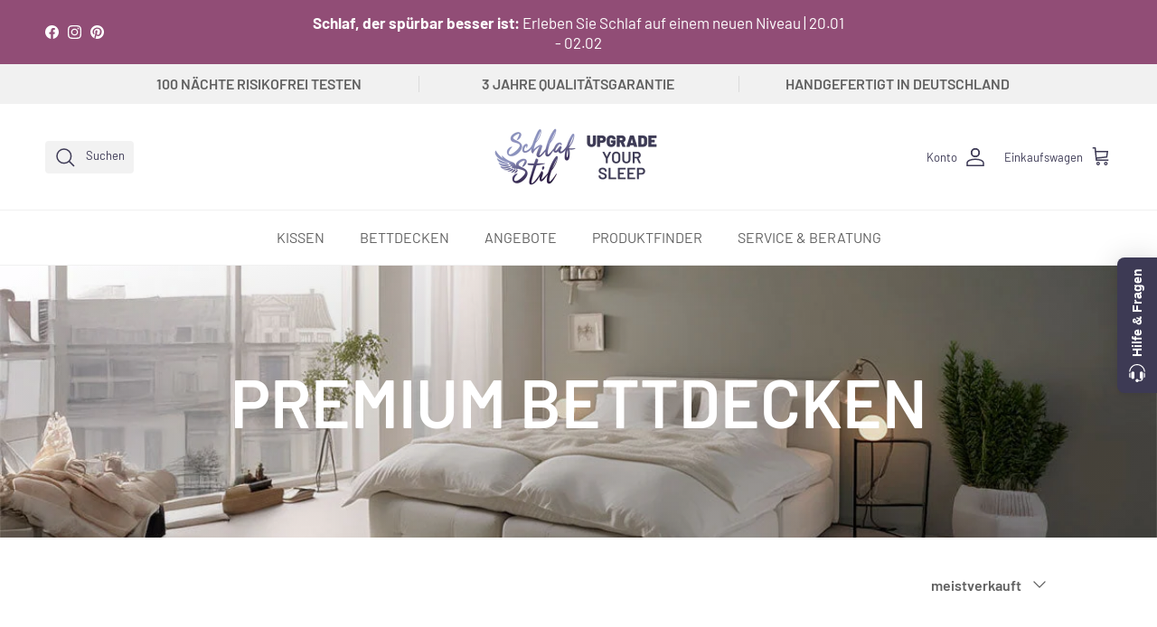

--- FILE ---
content_type: text/html; charset=utf-8
request_url: https://www.schlafstil.com/collections/premium-decken
body_size: 69362
content:
<!doctype html>
<html class="no-js" lang="de" dir="ltr">
<head><meta charset="utf-8">
<meta name="viewport" content="width=device-width,initial-scale=1">
<title>Premium Bettdecken &ndash; Schlafstil</title><link rel="canonical" href="https://www.schlafstil.com/collections/premium-decken"><link rel="icon" href="//www.schlafstil.com/cdn/shop/files/Schlafstil-Favicon.png?crop=center&height=48&v=1695022421&width=48" type="image/png">
  <link rel="apple-touch-icon" href="//www.schlafstil.com/cdn/shop/files/Schlafstil-Favicon.png?crop=center&height=180&v=1695022421&width=180"><meta name="description" content="Entdecken Sie die Welt der Premium-, Exklusiven- und Luxus-Decken von Schlafstil Im Schlaf findet Erholung statt, und wir bei Schlafstil verstehen, dass die Wahl der richtigen Decke entscheidend für Ihren Komfort ist. Von unseren Premium-Decken bis hin zu den unvergleichlichen Luxus-Optionen, wir bieten eine Reihe von "><style>@font-face {
  font-family: Barlow;
  font-weight: 400;
  font-style: normal;
  font-display: fallback;
  src: url("//www.schlafstil.com/cdn/fonts/barlow/barlow_n4.038c60d7ea9ddb238b2f64ba6f463ba6c0b5e5ad.woff2") format("woff2"),
       url("//www.schlafstil.com/cdn/fonts/barlow/barlow_n4.074a9f2b990b38aec7d56c68211821e455b6d075.woff") format("woff");
}
@font-face {
  font-family: Barlow;
  font-weight: 700;
  font-style: normal;
  font-display: fallback;
  src: url("//www.schlafstil.com/cdn/fonts/barlow/barlow_n7.691d1d11f150e857dcbc1c10ef03d825bc378d81.woff2") format("woff2"),
       url("//www.schlafstil.com/cdn/fonts/barlow/barlow_n7.4fdbb1cb7da0e2c2f88492243ffa2b4f91924840.woff") format("woff");
}
@font-face {
  font-family: Barlow;
  font-weight: 500;
  font-style: normal;
  font-display: fallback;
  src: url("//www.schlafstil.com/cdn/fonts/barlow/barlow_n5.a193a1990790eba0cc5cca569d23799830e90f07.woff2") format("woff2"),
       url("//www.schlafstil.com/cdn/fonts/barlow/barlow_n5.ae31c82169b1dc0715609b8cc6a610b917808358.woff") format("woff");
}
@font-face {
  font-family: Barlow;
  font-weight: 400;
  font-style: italic;
  font-display: fallback;
  src: url("//www.schlafstil.com/cdn/fonts/barlow/barlow_i4.8c59b6445f83f078b3520bad98b24d859431b377.woff2") format("woff2"),
       url("//www.schlafstil.com/cdn/fonts/barlow/barlow_i4.bf7e6d69237bd02188410034976892368fd014c0.woff") format("woff");
}
@font-face {
  font-family: Barlow;
  font-weight: 700;
  font-style: italic;
  font-display: fallback;
  src: url("//www.schlafstil.com/cdn/fonts/barlow/barlow_i7.50e19d6cc2ba5146fa437a5a7443c76d5d730103.woff2") format("woff2"),
       url("//www.schlafstil.com/cdn/fonts/barlow/barlow_i7.47e9f98f1b094d912e6fd631cc3fe93d9f40964f.woff") format("woff");
}
@font-face {
  font-family: Barlow;
  font-weight: 400;
  font-style: normal;
  font-display: fallback;
  src: url("//www.schlafstil.com/cdn/fonts/barlow/barlow_n4.038c60d7ea9ddb238b2f64ba6f463ba6c0b5e5ad.woff2") format("woff2"),
       url("//www.schlafstil.com/cdn/fonts/barlow/barlow_n4.074a9f2b990b38aec7d56c68211821e455b6d075.woff") format("woff");
}
@font-face {
  font-family: Barlow;
  font-weight: 400;
  font-style: normal;
  font-display: fallback;
  src: url("//www.schlafstil.com/cdn/fonts/barlow/barlow_n4.038c60d7ea9ddb238b2f64ba6f463ba6c0b5e5ad.woff2") format("woff2"),
       url("//www.schlafstil.com/cdn/fonts/barlow/barlow_n4.074a9f2b990b38aec7d56c68211821e455b6d075.woff") format("woff");
}
@font-face {
  font-family: Barlow;
  font-weight: 400;
  font-style: normal;
  font-display: fallback;
  src: url("//www.schlafstil.com/cdn/fonts/barlow/barlow_n4.038c60d7ea9ddb238b2f64ba6f463ba6c0b5e5ad.woff2") format("woff2"),
       url("//www.schlafstil.com/cdn/fonts/barlow/barlow_n4.074a9f2b990b38aec7d56c68211821e455b6d075.woff") format("woff");
}
@font-face {
  font-family: Barlow;
  font-weight: 600;
  font-style: normal;
  font-display: fallback;
  src: url("//www.schlafstil.com/cdn/fonts/barlow/barlow_n6.329f582a81f63f125e63c20a5a80ae9477df68e1.woff2") format("woff2"),
       url("//www.schlafstil.com/cdn/fonts/barlow/barlow_n6.0163402e36247bcb8b02716880d0b39568412e9e.woff") format("woff");
}
:root {
  --page-container-width:          1160px;
  --reading-container-width:       720px;
  --divider-opacity:               0.14;
  --gutter-large:                  30px;
  --gutter-desktop:                20px;
  --gutter-mobile:                 16px;
  --section-padding:               50px;
  --larger-section-padding:        80px;
  --larger-section-padding-mobile: 60px;
  --largest-section-padding:       110px;
  --aos-animate-duration:          0.6s;

  --base-font-family:              Barlow, sans-serif;
  --base-font-weight:              400;
  --base-font-style:               normal;
  --heading-font-family:           Barlow, sans-serif;
  --heading-font-weight:           400;
  --heading-font-style:            normal;
  --heading-font-letter-spacing:   normal;
  --logo-font-family:              Barlow, sans-serif;
  --logo-font-weight:              400;
  --logo-font-style:               normal;
  --nav-font-family:               Barlow, sans-serif;
  --nav-font-weight:               400;
  --nav-font-style:                normal;

  --base-text-size:16px;
  --base-line-height:              1.6;
  --input-text-size:16px;
  --smaller-text-size-1:13px;
  --smaller-text-size-2:14px;
  --smaller-text-size-3:13px;
  --smaller-text-size-4:12px;
  --larger-text-size:42px;
  --super-large-text-size:74px;
  --super-large-mobile-text-size:34px;
  --larger-mobile-text-size:34px;
  --logo-text-size:34px;--btn-letter-spacing: 0.08em;
    --btn-text-transform: uppercase;
    --button-text-size: 14px;
    --quickbuy-button-text-size: 13;
    --small-feature-link-font-size: 0.75em;
    --input-btn-padding-top: 1.2em;
    --input-btn-padding-bottom: 1.2em;--heading-text-transform:uppercase;
  --nav-text-size:                      16px;
  --mobile-menu-font-weight:            600;

  --body-bg-color:                      255 255 255;
  --bg-color:                           255 255 255;
  --body-text-color:                    96 96 96;
  --text-color:                         96 96 96;

  --header-text-col:                    #3d3a55;--header-text-hover-col:             var(--main-nav-link-hover-col);--header-bg-col:                     #ffffff;
  --heading-color:                     61 58 85;
  --body-heading-color:                61 58 85;
  --heading-divider-col:               #f1f1f1;

  --logo-col:                          #3d3a55;
  --main-nav-bg:                       #ffffff;
  --main-nav-link-col:                 #606060;
  --main-nav-link-hover-col:           #914d76;
  --main-nav-link-featured-col:        #914d76;

  --link-color:                        145 77 118;
  --body-link-color:                   145 77 118;

  --btn-bg-color:                        145 77 118;
  --btn-bg-hover-color:                  145 77 118;
  --btn-border-color:                    145 77 118;
  --btn-border-hover-color:              145 77 118;
  --btn-text-color:                      255 255 255;
  --btn-text-hover-color:                255 255 255;--btn-alt-bg-color:                    145 77 118;
  --btn-alt-text-color:                  255 255 255;
  --btn-alt-border-color:                145 77 118;
  --btn-alt-border-hover-color:          145 77 118;--btn-ter-bg-color:                    235 235 235;
  --btn-ter-text-color:                  45 45 45;
  --btn-ter-bg-hover-color:              145 77 118;
  --btn-ter-text-hover-color:            255 255 255;--btn-border-radius: 3px;
    --btn-inspired-border-radius: 3px;--color-scheme-default:                             #ffffff;
  --color-scheme-default-color:                       255 255 255;
  --color-scheme-default-text-color:                  96 96 96;
  --color-scheme-default-head-color:                  61 58 85;
  --color-scheme-default-link-color:                  145 77 118;
  --color-scheme-default-btn-text-color:              255 255 255;
  --color-scheme-default-btn-text-hover-color:        255 255 255;
  --color-scheme-default-btn-bg-color:                145 77 118;
  --color-scheme-default-btn-bg-hover-color:          145 77 118;
  --color-scheme-default-btn-border-color:            145 77 118;
  --color-scheme-default-btn-border-hover-color:      145 77 118;
  --color-scheme-default-btn-alt-text-color:          255 255 255;
  --color-scheme-default-btn-alt-bg-color:            145 77 118;
  --color-scheme-default-btn-alt-border-color:        145 77 118;
  --color-scheme-default-btn-alt-border-hover-color:  145 77 118;

  --color-scheme-1:                             linear-gradient(180deg, rgba(241, 241, 241, 1), rgba(241, 241, 241, 1) 100%);
  --color-scheme-1-color:                       241 241 241;
  --color-scheme-1-text-color:                  96 96 96;
  --color-scheme-1-head-color:                  61 58 85;
  --color-scheme-1-link-color:                  145 77 118;
  --color-scheme-1-btn-text-color:              255 255 255;
  --color-scheme-1-btn-text-hover-color:        255 255 255;
  --color-scheme-1-btn-bg-color:                145 77 118;
  --color-scheme-1-btn-bg-hover-color:          145 77 118;
  --color-scheme-1-btn-border-color:            145 77 118;
  --color-scheme-1-btn-border-hover-color:      145 77 118;
  --color-scheme-1-btn-alt-text-color:          255 255 255;
  --color-scheme-1-btn-alt-bg-color:            145 77 118;
  --color-scheme-1-btn-alt-border-color:        255 255 255;
  --color-scheme-1-btn-alt-border-hover-color:  255 255 255;

  --color-scheme-2:                             #a7a4bd;
  --color-scheme-2-color:                       167 164 189;
  --color-scheme-2-text-color:                  255 255 255;
  --color-scheme-2-head-color:                  61 58 85;
  --color-scheme-2-link-color:                  145 77 118;
  --color-scheme-2-btn-text-color:              255 255 255;
  --color-scheme-2-btn-text-hover-color:        255 255 255;
  --color-scheme-2-btn-bg-color:                145 77 118;
  --color-scheme-2-btn-bg-hover-color:          145 77 118;
  --color-scheme-2-btn-border-color:            145 77 118;
  --color-scheme-2-btn-border-hover-color:      145 77 118;
  --color-scheme-2-btn-alt-text-color:          255 255 255;
  --color-scheme-2-btn-alt-bg-color:            145 77 118;
  --color-scheme-2-btn-alt-border-color:        255 255 255;
  --color-scheme-2-btn-alt-border-hover-color:  255 255 255;

  /* Shop Pay payment terms */
  --payment-terms-background-color:    #ffffff;--quickbuy-bg: 255 255 255;--body-input-background-color:       rgb(var(--body-bg-color));
  --input-background-color:            rgb(var(--body-bg-color));
  --body-input-text-color:             var(--body-text-color);
  --input-text-color:                  var(--body-text-color);
  --body-input-border-color:           rgb(215, 215, 215);
  --input-border-color:                rgb(215, 215, 215);
  --input-border-color-hover:          rgb(168, 168, 168);
  --input-border-color-active:         rgb(96, 96, 96);

  --swatch-cross-svg:                  url("data:image/svg+xml,%3Csvg xmlns='http://www.w3.org/2000/svg' width='240' height='240' viewBox='0 0 24 24' fill='none' stroke='rgb(215, 215, 215)' stroke-width='0.09' preserveAspectRatio='none' %3E%3Cline x1='24' y1='0' x2='0' y2='24'%3E%3C/line%3E%3C/svg%3E");
  --swatch-cross-hover:                url("data:image/svg+xml,%3Csvg xmlns='http://www.w3.org/2000/svg' width='240' height='240' viewBox='0 0 24 24' fill='none' stroke='rgb(168, 168, 168)' stroke-width='0.09' preserveAspectRatio='none' %3E%3Cline x1='24' y1='0' x2='0' y2='24'%3E%3C/line%3E%3C/svg%3E");
  --swatch-cross-active:               url("data:image/svg+xml,%3Csvg xmlns='http://www.w3.org/2000/svg' width='240' height='240' viewBox='0 0 24 24' fill='none' stroke='rgb(96, 96, 96)' stroke-width='0.09' preserveAspectRatio='none' %3E%3Cline x1='24' y1='0' x2='0' y2='24'%3E%3C/line%3E%3C/svg%3E");

  --footer-divider-col:                #914d76;
  --footer-text-col:                   96 96 96;
  --footer-heading-col:                61 58 85;
  --footer-bg-col:                     241 241 241;--product-label-overlay-justify: flex-start;--product-label-overlay-align: flex-end;--product-label-overlay-reduction-text:   #ffffff;
  --product-label-overlay-reduction-bg:     #914d76;
  --product-label-overlay-reduction-text-weight: 600;
  --product-label-overlay-stock-text:       #606060;
  --product-label-overlay-stock-bg:         #f1f1f1;
  --product-label-overlay-new-text:         #914d76;
  --product-label-overlay-new-bg:           #f1f1f1;
  --product-label-overlay-meta-text:        #606060;
  --product-label-overlay-meta-bg:          #a7a4bd;
  --product-label-sale-text:                #914d76;
  --product-label-sold-text:                #914d76;
  --product-label-preorder-text:            #914d76;

  --product-block-crop-align:               center;

  
  --product-block-price-align:              flex-start;
  --product-block-price-item-margin-start:  initial;
  --product-block-price-item-margin-end:    .5rem;
  

  

  --collection-block-image-position:   center center;

  --swatch-picker-image-size:          40px;
  --swatch-crop-align:                 center center;

  --image-overlay-text-color:          255 255 255;--image-overlay-bg:                  rgba(61, 58, 85, 0.12);
  --image-overlay-shadow-start:        rgb(0 0 0 / 0.16);
  --image-overlay-box-opacity:         0.88;--product-inventory-ok-box-color:            #f1f1f1;
  --product-inventory-ok-text-color:           #376048;
  --product-inventory-ok-icon-box-fill-color:  #fff;
  --product-inventory-low-box-color:           #f1f1f1;
  --product-inventory-low-text-color:          #914d76;
  --product-inventory-low-icon-box-fill-color: #fff;
  --product-inventory-low-text-color-channels: 55, 96, 72;
  --product-inventory-ok-text-color-channels:  145, 77, 118;

  --rating-star-color: 248 222 0;--overlay-align-left: start;
    --overlay-align-right: end;}html[dir=rtl] {
  --overlay-right-text-m-left: 0;
  --overlay-right-text-m-right: auto;
  --overlay-left-shadow-left-left: 15%;
  --overlay-left-shadow-left-right: -50%;
  --overlay-left-shadow-right-left: -85%;
  --overlay-left-shadow-right-right: 0;
}.image-overlay--bg-box .text-overlay .text-overlay__text {
    --image-overlay-box-bg: 255 255 255;
    --heading-color: var(--body-heading-color);
    --text-color: var(--body-text-color);
    --link-color: var(--body-link-color);
  }::selection {
    background: rgb(var(--body-heading-color));
    color: rgb(var(--body-bg-color));
  }
  ::-moz-selection {
    background: rgb(var(--body-heading-color));
    color: rgb(var(--body-bg-color));
  }.use-color-scheme--default {
  --product-label-sale-text:           #914d76;
  --product-label-sold-text:           #914d76;
  --product-label-preorder-text:       #914d76;
  --input-background-color:            rgb(var(--body-bg-color));
  --input-text-color:                  var(--body-input-text-color);
  --input-border-color:                rgb(215, 215, 215);
  --input-border-color-hover:          rgb(168, 168, 168);
  --input-border-color-active:         rgb(96, 96, 96);
}</style>

  <link href="//www.schlafstil.com/cdn/shop/t/13/assets/main.css?v=23207925710562420231765310317" rel="stylesheet" type="text/css" media="all" />
<link rel="preload" as="font" href="//www.schlafstil.com/cdn/fonts/barlow/barlow_n4.038c60d7ea9ddb238b2f64ba6f463ba6c0b5e5ad.woff2" type="font/woff2" crossorigin><link rel="preload" as="font" href="//www.schlafstil.com/cdn/fonts/barlow/barlow_n4.038c60d7ea9ddb238b2f64ba6f463ba6c0b5e5ad.woff2" type="font/woff2" crossorigin><script>
    document.documentElement.className = document.documentElement.className.replace('no-js', 'js');

    window.theme = {
      info: {
        name: 'Symmetry',
        version: '8.0.0'
      },
      device: {
        hasTouch: window.matchMedia('(any-pointer: coarse)').matches,
        hasHover: window.matchMedia('(hover: hover)').matches
      },
      mediaQueries: {
        md: '(min-width: 768px)',
        productMediaCarouselBreak: '(min-width: 1041px)'
      },
      routes: {
        base: 'https://www.schlafstil.com',
        cart: '/cart',
        cartAdd: '/cart/add.js',
        cartUpdate: '/cart/update.js',
        predictiveSearch: '/search/suggest'
      },
      strings: {
        cartTermsConfirmation: "Bitte stimmen Sie den Nutzungsbedingungen zu, bevor Sie fortfahren.",
        cartItemsQuantityError: "Sie können Ihrem Warenkorb nur [QUANTITY] Stück dieses Artikels hinzufügen.",
        generalSearchViewAll: "Alle Suchergebnisse anzeigen",
        noStock: "Ausverkauft",
        noVariant: "Nicht verfügbar",
        productsProductChooseA: "Wähle ein",
        generalSearchPages: "Seiten",
        generalSearchNoResultsWithoutTerms: "Leider haben wir keine Ergebnisse gefunden",
        shippingCalculator: {
          singleRate: "Es ist eine Versandrate verfügbar für:",
          multipleRates: "Versandkosten verfügbar, beginnend bei:",
          noRates: "Wir liefern leider nicht an dieses Ziel."
        },
        regularPrice: "UVP",
        salePrice: "Verkaufspreis"
      },
      settings: {
        moneyWithCurrencyFormat: "€{{amount_with_comma_separator}} EUR",
        cartType: "drawer",
        afterAddToCart: "drawer",
        quickbuyStyle: "off",
        externalLinksNewTab: true,
        internalLinksSmoothScroll: true
      }
    }

    theme.inlineNavigationCheck = function() {
      var pageHeader = document.querySelector('.pageheader'),
          inlineNavContainer = pageHeader.querySelector('.logo-area__left__inner'),
          inlineNav = inlineNavContainer.querySelector('.navigation--left');
      if (inlineNav && getComputedStyle(inlineNav).display != 'none') {
        var inlineMenuCentered = document.querySelector('.pageheader--layout-inline-menu-center'),
            logoContainer = document.querySelector('.logo-area__middle__inner');
        if(inlineMenuCentered) {
          var rightWidth = document.querySelector('.logo-area__right__inner').clientWidth,
              middleWidth = logoContainer.clientWidth,
              logoArea = document.querySelector('.logo-area'),
              computedLogoAreaStyle = getComputedStyle(logoArea),
              logoAreaInnerWidth = logoArea.clientWidth - Math.ceil(parseFloat(computedLogoAreaStyle.paddingLeft)) - Math.ceil(parseFloat(computedLogoAreaStyle.paddingRight)),
              availableNavWidth = logoAreaInnerWidth - Math.max(rightWidth, middleWidth) * 2 - 40;
          inlineNavContainer.style.maxWidth = availableNavWidth + 'px';
        }

        var firstInlineNavLink = inlineNav.querySelector('.navigation__item:first-child'),
            lastInlineNavLink = inlineNav.querySelector('.navigation__item:last-child');
        if (lastInlineNavLink) {
          var inlineNavWidth = null;
          if(document.querySelector('html[dir=rtl]')) {
            inlineNavWidth = firstInlineNavLink.offsetLeft - lastInlineNavLink.offsetLeft + firstInlineNavLink.offsetWidth;
          } else {
            inlineNavWidth = lastInlineNavLink.offsetLeft - firstInlineNavLink.offsetLeft + lastInlineNavLink.offsetWidth;
          }
          if (inlineNavContainer.offsetWidth >= inlineNavWidth) {
            pageHeader.classList.add('pageheader--layout-inline-permitted');
            var tallLogo = logoContainer.clientHeight > lastInlineNavLink.clientHeight + 20;
            if (tallLogo) {
              inlineNav.classList.add('navigation--tight-underline');
            } else {
              inlineNav.classList.remove('navigation--tight-underline');
            }
          } else {
            pageHeader.classList.remove('pageheader--layout-inline-permitted');
          }
        }
      }
    };

    theme.setInitialHeaderHeightProperty = () => {
      const section = document.querySelector('.section-header');
      if (section) {
        document.documentElement.style.setProperty('--theme-header-height', Math.ceil(section.clientHeight) + 'px');
      }
    };
  </script>

  <script src="//www.schlafstil.com/cdn/shop/t/13/assets/main.js?v=150891663519462644191750447580" defer></script>
    <script src="//www.schlafstil.com/cdn/shop/t/13/assets/animate-on-scroll.js?v=15249566486942820451750447580" defer></script>
    <link href="//www.schlafstil.com/cdn/shop/t/13/assets/animate-on-scroll.css?v=135962721104954213331750447580" rel="stylesheet" type="text/css" media="all" />
  

  <script>window.performance && window.performance.mark && window.performance.mark('shopify.content_for_header.start');</script><meta name="facebook-domain-verification" content="fn21o9z5horkqj5au1kp8iikz1no2p">
<meta name="google-site-verification" content="q4XKNsh_2HBD0cyjZblANYMo6ypeyswPG7q4HWFSLf8">
<meta id="shopify-digital-wallet" name="shopify-digital-wallet" content="/75389370706/digital_wallets/dialog">
<meta name="shopify-checkout-api-token" content="083c264e2c78a6d3639511147b659e7b">
<meta id="in-context-paypal-metadata" data-shop-id="75389370706" data-venmo-supported="false" data-environment="production" data-locale="de_DE" data-paypal-v4="true" data-currency="EUR">
<link rel="alternate" type="application/atom+xml" title="Feed" href="/collections/premium-decken.atom" />
<link rel="alternate" type="application/json+oembed" href="https://www.schlafstil.com/collections/premium-decken.oembed">
<script async="async" src="/checkouts/internal/preloads.js?locale=de-DE"></script>
<link rel="preconnect" href="https://shop.app" crossorigin="anonymous">
<script async="async" src="https://shop.app/checkouts/internal/preloads.js?locale=de-DE&shop_id=75389370706" crossorigin="anonymous"></script>
<script id="apple-pay-shop-capabilities" type="application/json">{"shopId":75389370706,"countryCode":"DE","currencyCode":"EUR","merchantCapabilities":["supports3DS"],"merchantId":"gid:\/\/shopify\/Shop\/75389370706","merchantName":"Schlafstil","requiredBillingContactFields":["postalAddress","email","phone"],"requiredShippingContactFields":["postalAddress","email","phone"],"shippingType":"shipping","supportedNetworks":["visa","maestro","masterCard","amex"],"total":{"type":"pending","label":"Schlafstil","amount":"1.00"},"shopifyPaymentsEnabled":true,"supportsSubscriptions":true}</script>
<script id="shopify-features" type="application/json">{"accessToken":"083c264e2c78a6d3639511147b659e7b","betas":["rich-media-storefront-analytics"],"domain":"www.schlafstil.com","predictiveSearch":true,"shopId":75389370706,"locale":"de"}</script>
<script>var Shopify = Shopify || {};
Shopify.shop = "4b9741.myshopify.com";
Shopify.locale = "de";
Shopify.currency = {"active":"EUR","rate":"1.0"};
Shopify.country = "DE";
Shopify.theme = {"name":"2025_Schlafstil Redesign Symmetry Theme","id":183375495506,"schema_name":"Symmetry","schema_version":"8.0.0","theme_store_id":568,"role":"main"};
Shopify.theme.handle = "null";
Shopify.theme.style = {"id":null,"handle":null};
Shopify.cdnHost = "www.schlafstil.com/cdn";
Shopify.routes = Shopify.routes || {};
Shopify.routes.root = "/";</script>
<script type="module">!function(o){(o.Shopify=o.Shopify||{}).modules=!0}(window);</script>
<script>!function(o){function n(){var o=[];function n(){o.push(Array.prototype.slice.apply(arguments))}return n.q=o,n}var t=o.Shopify=o.Shopify||{};t.loadFeatures=n(),t.autoloadFeatures=n()}(window);</script>
<script>
  window.ShopifyPay = window.ShopifyPay || {};
  window.ShopifyPay.apiHost = "shop.app\/pay";
  window.ShopifyPay.redirectState = null;
</script>
<script id="shop-js-analytics" type="application/json">{"pageType":"collection"}</script>
<script defer="defer" async type="module" src="//www.schlafstil.com/cdn/shopifycloud/shop-js/modules/v2/client.init-shop-cart-sync_BH0MO3MH.de.esm.js"></script>
<script defer="defer" async type="module" src="//www.schlafstil.com/cdn/shopifycloud/shop-js/modules/v2/chunk.common_BErAfWaM.esm.js"></script>
<script defer="defer" async type="module" src="//www.schlafstil.com/cdn/shopifycloud/shop-js/modules/v2/chunk.modal_DqzNaksh.esm.js"></script>
<script type="module">
  await import("//www.schlafstil.com/cdn/shopifycloud/shop-js/modules/v2/client.init-shop-cart-sync_BH0MO3MH.de.esm.js");
await import("//www.schlafstil.com/cdn/shopifycloud/shop-js/modules/v2/chunk.common_BErAfWaM.esm.js");
await import("//www.schlafstil.com/cdn/shopifycloud/shop-js/modules/v2/chunk.modal_DqzNaksh.esm.js");

  window.Shopify.SignInWithShop?.initShopCartSync?.({"fedCMEnabled":true,"windoidEnabled":true});

</script>
<script>
  window.Shopify = window.Shopify || {};
  if (!window.Shopify.featureAssets) window.Shopify.featureAssets = {};
  window.Shopify.featureAssets['shop-js'] = {"shop-cart-sync":["modules/v2/client.shop-cart-sync__0cGp0nR.de.esm.js","modules/v2/chunk.common_BErAfWaM.esm.js","modules/v2/chunk.modal_DqzNaksh.esm.js"],"init-fed-cm":["modules/v2/client.init-fed-cm_CM6VDTst.de.esm.js","modules/v2/chunk.common_BErAfWaM.esm.js","modules/v2/chunk.modal_DqzNaksh.esm.js"],"init-shop-email-lookup-coordinator":["modules/v2/client.init-shop-email-lookup-coordinator_CBMbWck_.de.esm.js","modules/v2/chunk.common_BErAfWaM.esm.js","modules/v2/chunk.modal_DqzNaksh.esm.js"],"init-windoid":["modules/v2/client.init-windoid_BLu1c52k.de.esm.js","modules/v2/chunk.common_BErAfWaM.esm.js","modules/v2/chunk.modal_DqzNaksh.esm.js"],"shop-button":["modules/v2/client.shop-button_CA8sgLdC.de.esm.js","modules/v2/chunk.common_BErAfWaM.esm.js","modules/v2/chunk.modal_DqzNaksh.esm.js"],"shop-cash-offers":["modules/v2/client.shop-cash-offers_CtGlpQVP.de.esm.js","modules/v2/chunk.common_BErAfWaM.esm.js","modules/v2/chunk.modal_DqzNaksh.esm.js"],"shop-toast-manager":["modules/v2/client.shop-toast-manager_uf2EYvu_.de.esm.js","modules/v2/chunk.common_BErAfWaM.esm.js","modules/v2/chunk.modal_DqzNaksh.esm.js"],"init-shop-cart-sync":["modules/v2/client.init-shop-cart-sync_BH0MO3MH.de.esm.js","modules/v2/chunk.common_BErAfWaM.esm.js","modules/v2/chunk.modal_DqzNaksh.esm.js"],"init-customer-accounts-sign-up":["modules/v2/client.init-customer-accounts-sign-up_GYoAbbBa.de.esm.js","modules/v2/client.shop-login-button_BwiwRr-G.de.esm.js","modules/v2/chunk.common_BErAfWaM.esm.js","modules/v2/chunk.modal_DqzNaksh.esm.js"],"pay-button":["modules/v2/client.pay-button_Fn8OU5F0.de.esm.js","modules/v2/chunk.common_BErAfWaM.esm.js","modules/v2/chunk.modal_DqzNaksh.esm.js"],"init-customer-accounts":["modules/v2/client.init-customer-accounts_hH0NE_bx.de.esm.js","modules/v2/client.shop-login-button_BwiwRr-G.de.esm.js","modules/v2/chunk.common_BErAfWaM.esm.js","modules/v2/chunk.modal_DqzNaksh.esm.js"],"avatar":["modules/v2/client.avatar_BTnouDA3.de.esm.js"],"init-shop-for-new-customer-accounts":["modules/v2/client.init-shop-for-new-customer-accounts_iGaU0q4U.de.esm.js","modules/v2/client.shop-login-button_BwiwRr-G.de.esm.js","modules/v2/chunk.common_BErAfWaM.esm.js","modules/v2/chunk.modal_DqzNaksh.esm.js"],"shop-follow-button":["modules/v2/client.shop-follow-button_DfZt4rU7.de.esm.js","modules/v2/chunk.common_BErAfWaM.esm.js","modules/v2/chunk.modal_DqzNaksh.esm.js"],"checkout-modal":["modules/v2/client.checkout-modal_BkbVv7me.de.esm.js","modules/v2/chunk.common_BErAfWaM.esm.js","modules/v2/chunk.modal_DqzNaksh.esm.js"],"shop-login-button":["modules/v2/client.shop-login-button_BwiwRr-G.de.esm.js","modules/v2/chunk.common_BErAfWaM.esm.js","modules/v2/chunk.modal_DqzNaksh.esm.js"],"lead-capture":["modules/v2/client.lead-capture_uTCHmOe0.de.esm.js","modules/v2/chunk.common_BErAfWaM.esm.js","modules/v2/chunk.modal_DqzNaksh.esm.js"],"shop-login":["modules/v2/client.shop-login_DZ2U4X68.de.esm.js","modules/v2/chunk.common_BErAfWaM.esm.js","modules/v2/chunk.modal_DqzNaksh.esm.js"],"payment-terms":["modules/v2/client.payment-terms_ARjsA2tN.de.esm.js","modules/v2/chunk.common_BErAfWaM.esm.js","modules/v2/chunk.modal_DqzNaksh.esm.js"]};
</script>
<script>(function() {
  var isLoaded = false;
  function asyncLoad() {
    if (isLoaded) return;
    isLoaded = true;
    var urls = ["https:\/\/chimpstatic.com\/mcjs-connected\/js\/users\/bb1fac0a214a92cd057a15bdb\/cbd139640271c18b24f8cd9c7.js?shop=4b9741.myshopify.com","https:\/\/cdn.hyj.mobi\/d\/relevanz.js?cid=16138\u0026custid=20044\u0026shop=4b9741.myshopify.com","https:\/\/dr4qe3ddw9y32.cloudfront.net\/awin-shopify-integration-code.js?aid=105171\u0026v=shopifyApp_5.1.1\u0026ts=1738081484639\u0026shop=4b9741.myshopify.com","https:\/\/admin.revenuehunt.com\/embed.js?shop=4b9741.myshopify.com","https:\/\/cdn.zigpoll.com\/zigpoll-shopify-embed.js?accountId=684127776eaff601d7f5b19d\u0026shop=4b9741.myshopify.com","https:\/\/tseish-app.connect.trustedshops.com\/esc.js?apiBaseUrl=aHR0cHM6Ly90c2Vpc2gtYXBwLmNvbm5lY3QudHJ1c3RlZHNob3BzLmNvbQ==\u0026instanceId=NGI5NzQxLm15c2hvcGlmeS5jb20=\u0026shop=4b9741.myshopify.com","https:\/\/pixel.wetracked.io\/4b9741.myshopify.com\/events.js?shop=4b9741.myshopify.com"];
    for (var i = 0; i < urls.length; i++) {
      var s = document.createElement('script');
      s.type = 'text/javascript';
      s.async = true;
      s.src = urls[i];
      var x = document.getElementsByTagName('script')[0];
      x.parentNode.insertBefore(s, x);
    }
  };
  if(window.attachEvent) {
    window.attachEvent('onload', asyncLoad);
  } else {
    window.addEventListener('load', asyncLoad, false);
  }
})();</script>
<script id="__st">var __st={"a":75389370706,"offset":3600,"reqid":"e62167c0-76b8-4d3e-9b6d-8aa30cdd246e-1770003907","pageurl":"www.schlafstil.com\/collections\/premium-decken","u":"c3602158b6fb","p":"collection","rtyp":"collection","rid":604595290450};</script>
<script>window.ShopifyPaypalV4VisibilityTracking = true;</script>
<script id="captcha-bootstrap">!function(){'use strict';const t='contact',e='account',n='new_comment',o=[[t,t],['blogs',n],['comments',n],[t,'customer']],c=[[e,'customer_login'],[e,'guest_login'],[e,'recover_customer_password'],[e,'create_customer']],r=t=>t.map((([t,e])=>`form[action*='/${t}']:not([data-nocaptcha='true']) input[name='form_type'][value='${e}']`)).join(','),a=t=>()=>t?[...document.querySelectorAll(t)].map((t=>t.form)):[];function s(){const t=[...o],e=r(t);return a(e)}const i='password',u='form_key',d=['recaptcha-v3-token','g-recaptcha-response','h-captcha-response',i],f=()=>{try{return window.sessionStorage}catch{return}},m='__shopify_v',_=t=>t.elements[u];function p(t,e,n=!1){try{const o=window.sessionStorage,c=JSON.parse(o.getItem(e)),{data:r}=function(t){const{data:e,action:n}=t;return t[m]||n?{data:e,action:n}:{data:t,action:n}}(c);for(const[e,n]of Object.entries(r))t.elements[e]&&(t.elements[e].value=n);n&&o.removeItem(e)}catch(o){console.error('form repopulation failed',{error:o})}}const l='form_type',E='cptcha';function T(t){t.dataset[E]=!0}const w=window,h=w.document,L='Shopify',v='ce_forms',y='captcha';let A=!1;((t,e)=>{const n=(g='f06e6c50-85a8-45c8-87d0-21a2b65856fe',I='https://cdn.shopify.com/shopifycloud/storefront-forms-hcaptcha/ce_storefront_forms_captcha_hcaptcha.v1.5.2.iife.js',D={infoText:'Durch hCaptcha geschützt',privacyText:'Datenschutz',termsText:'Allgemeine Geschäftsbedingungen'},(t,e,n)=>{const o=w[L][v],c=o.bindForm;if(c)return c(t,g,e,D).then(n);var r;o.q.push([[t,g,e,D],n]),r=I,A||(h.body.append(Object.assign(h.createElement('script'),{id:'captcha-provider',async:!0,src:r})),A=!0)});var g,I,D;w[L]=w[L]||{},w[L][v]=w[L][v]||{},w[L][v].q=[],w[L][y]=w[L][y]||{},w[L][y].protect=function(t,e){n(t,void 0,e),T(t)},Object.freeze(w[L][y]),function(t,e,n,w,h,L){const[v,y,A,g]=function(t,e,n){const i=e?o:[],u=t?c:[],d=[...i,...u],f=r(d),m=r(i),_=r(d.filter((([t,e])=>n.includes(e))));return[a(f),a(m),a(_),s()]}(w,h,L),I=t=>{const e=t.target;return e instanceof HTMLFormElement?e:e&&e.form},D=t=>v().includes(t);t.addEventListener('submit',(t=>{const e=I(t);if(!e)return;const n=D(e)&&!e.dataset.hcaptchaBound&&!e.dataset.recaptchaBound,o=_(e),c=g().includes(e)&&(!o||!o.value);(n||c)&&t.preventDefault(),c&&!n&&(function(t){try{if(!f())return;!function(t){const e=f();if(!e)return;const n=_(t);if(!n)return;const o=n.value;o&&e.removeItem(o)}(t);const e=Array.from(Array(32),(()=>Math.random().toString(36)[2])).join('');!function(t,e){_(t)||t.append(Object.assign(document.createElement('input'),{type:'hidden',name:u})),t.elements[u].value=e}(t,e),function(t,e){const n=f();if(!n)return;const o=[...t.querySelectorAll(`input[type='${i}']`)].map((({name:t})=>t)),c=[...d,...o],r={};for(const[a,s]of new FormData(t).entries())c.includes(a)||(r[a]=s);n.setItem(e,JSON.stringify({[m]:1,action:t.action,data:r}))}(t,e)}catch(e){console.error('failed to persist form',e)}}(e),e.submit())}));const S=(t,e)=>{t&&!t.dataset[E]&&(n(t,e.some((e=>e===t))),T(t))};for(const o of['focusin','change'])t.addEventListener(o,(t=>{const e=I(t);D(e)&&S(e,y())}));const B=e.get('form_key'),M=e.get(l),P=B&&M;t.addEventListener('DOMContentLoaded',(()=>{const t=y();if(P)for(const e of t)e.elements[l].value===M&&p(e,B);[...new Set([...A(),...v().filter((t=>'true'===t.dataset.shopifyCaptcha))])].forEach((e=>S(e,t)))}))}(h,new URLSearchParams(w.location.search),n,t,e,['guest_login'])})(!0,!0)}();</script>
<script integrity="sha256-4kQ18oKyAcykRKYeNunJcIwy7WH5gtpwJnB7kiuLZ1E=" data-source-attribution="shopify.loadfeatures" defer="defer" src="//www.schlafstil.com/cdn/shopifycloud/storefront/assets/storefront/load_feature-a0a9edcb.js" crossorigin="anonymous"></script>
<script crossorigin="anonymous" defer="defer" src="//www.schlafstil.com/cdn/shopifycloud/storefront/assets/shopify_pay/storefront-65b4c6d7.js?v=20250812"></script>
<script data-source-attribution="shopify.dynamic_checkout.dynamic.init">var Shopify=Shopify||{};Shopify.PaymentButton=Shopify.PaymentButton||{isStorefrontPortableWallets:!0,init:function(){window.Shopify.PaymentButton.init=function(){};var t=document.createElement("script");t.src="https://www.schlafstil.com/cdn/shopifycloud/portable-wallets/latest/portable-wallets.de.js",t.type="module",document.head.appendChild(t)}};
</script>
<script data-source-attribution="shopify.dynamic_checkout.buyer_consent">
  function portableWalletsHideBuyerConsent(e){var t=document.getElementById("shopify-buyer-consent"),n=document.getElementById("shopify-subscription-policy-button");t&&n&&(t.classList.add("hidden"),t.setAttribute("aria-hidden","true"),n.removeEventListener("click",e))}function portableWalletsShowBuyerConsent(e){var t=document.getElementById("shopify-buyer-consent"),n=document.getElementById("shopify-subscription-policy-button");t&&n&&(t.classList.remove("hidden"),t.removeAttribute("aria-hidden"),n.addEventListener("click",e))}window.Shopify?.PaymentButton&&(window.Shopify.PaymentButton.hideBuyerConsent=portableWalletsHideBuyerConsent,window.Shopify.PaymentButton.showBuyerConsent=portableWalletsShowBuyerConsent);
</script>
<script data-source-attribution="shopify.dynamic_checkout.cart.bootstrap">document.addEventListener("DOMContentLoaded",(function(){function t(){return document.querySelector("shopify-accelerated-checkout-cart, shopify-accelerated-checkout")}if(t())Shopify.PaymentButton.init();else{new MutationObserver((function(e,n){t()&&(Shopify.PaymentButton.init(),n.disconnect())})).observe(document.body,{childList:!0,subtree:!0})}}));
</script>
<link id="shopify-accelerated-checkout-styles" rel="stylesheet" media="screen" href="https://www.schlafstil.com/cdn/shopifycloud/portable-wallets/latest/accelerated-checkout-backwards-compat.css" crossorigin="anonymous">
<style id="shopify-accelerated-checkout-cart">
        #shopify-buyer-consent {
  margin-top: 1em;
  display: inline-block;
  width: 100%;
}

#shopify-buyer-consent.hidden {
  display: none;
}

#shopify-subscription-policy-button {
  background: none;
  border: none;
  padding: 0;
  text-decoration: underline;
  font-size: inherit;
  cursor: pointer;
}

#shopify-subscription-policy-button::before {
  box-shadow: none;
}

      </style>
<script id="sections-script" data-sections="footer" defer="defer" src="//www.schlafstil.com/cdn/shop/t/13/compiled_assets/scripts.js?v=8012"></script>
<script>window.performance && window.performance.mark && window.performance.mark('shopify.content_for_header.end');</script>
<!-- CC Custom Head Start --><!-- CC Custom Head End --><!-- Hotjar Tracking Code for https://www.schlafstil.com/ -->
<script>
    (function(h,o,t,j,a,r){
        h.hj=h.hj||function(){(h.hj.q=h.hj.q||[]).push(arguments)};
        h._hjSettings={hjid:1928832,hjsv:6};
        a=o.getElementsByTagName('head')[0];
        r=o.createElement('script');r.async=1;
        r.src=t+h._hjSettings.hjid+j+h._hjSettings.hjsv;
        a.appendChild(r);
    })(window,document,'https://static.hotjar.com/c/hotjar-','.js?sv=');
</script>


<!-- BEGIN app block: shopify://apps/ecomrise-upsell-bundle/blocks/app-embed/acb8bab5-decc-4989-8fb5-41075963cdef --><style id="er-custom-css" type="text/css">
    @media (max-width: 767px) {
  max-width: 358px;
  }
}
  </style><meta id="er-bundle-script" content="https://cdn.shopify.com/extensions/019c0940-a3e2-7c4d-a691-10495d9d619b/ecomrise-upsell-bundle-182/assets/product_bundles.js">
<meta id="er-bundle-css" content="https://cdn.shopify.com/extensions/019c0940-a3e2-7c4d-a691-10495d9d619b/ecomrise-upsell-bundle-182/assets/product_bundles.css">
<meta id="er-cart-upsell-script" content="https://cdn.shopify.com/extensions/019c0940-a3e2-7c4d-a691-10495d9d619b/ecomrise-upsell-bundle-182/assets/cart_upsell.js">
<meta id="er-cart-upsell-css" content="https://cdn.shopify.com/extensions/019c0940-a3e2-7c4d-a691-10495d9d619b/ecomrise-upsell-bundle-182/assets/cart_upsell.css">

<script>
	window.EComRise = window.EComRise || {};

	(function() {
		this.enableEmbed = true;
		this.installed_apps = {
			'volume_discounts' :true,
			'product_bundles' :true,
			'cart_upsell' : true,
			'buyx_gety' :true,
			'shoppable_video' :false,
		}
		this.shop = this.shop || {};
		this.shop.analytics =false;
		this.shop.permissions ={};
		this.shop.plan = 2;
		this.settings = this.settings || {};
		this.settings.baseUrl = '/';
		this.data = {};this.data.volume_discount = {
				data : [{"id":"683613a5d37f08491402d382","status":"active","title":"Im Sparset günstiger - Bettdecken","discount_method":"shopify_function","active_date":"2025-03-26T16:03:56.923000Z","end_date":null,"apply_to":[{"id":601397887314,"image":"https://cdn.shopify.com/s/files/1/0753/8937/0706/collections/Schlafstil_Icon_Daune_positiv_2262x2000_190219_84ebfbc9-2f3c-4371-84fc-83884ffdd257.png?v=1750368094","handle":"bettdecken","title":"Bettdecken","variants":null}],"rules":[{"quantity":"1","value":"0","type":"PERCENTAGE","featured":false,"thumbnail":null,"title":"1 Decke","highlight_color":"#ffffff","highlight_bg":"#914d76"},{"quantity":"2","value":"10","type":"PERCENTAGE","featured":true,"thumbnail":null,"title":"2 Decken","label":"10% SPAREN","tag":"BELIEBT","highlight_color":"#ffffff","highlight_bg":"#914d76","highlight_icon":"3"},{"quantity":4,"value":"15","type":"PERCENTAGE","featured":false,"thumbnail":null,"title":"4 Decken","label":"15% SPAREN","highlight_color":"#ffffff","highlight_bg":"#a7a4bd"}],"apply_type":"collection","settings":{"heading":"CLEVER KOMBINIEREN & EXKLUSIV SPAREN","text_locales":[],"layout":"list_new","list_template":"1","bg_color":"#ffffff","width":"100%","min_width":400,"box_alignment":"flex-start","padding":10,"show_heading":true,"heading_typo":{"color":"#3d3a55"},"heading_style":"1","heading_alignment":"center","image_width":100,"image_height":"auto","image_height_custom":91,"image_size":"contain","image_border_radius":12,"image_bg":"#ffffff","hide_action_btn":false,"btn_typo":{"font_size":"14px","color":"#ffffff","text_transform":"uppercase","font_weight":"600","letter_spacing":"3px"},"action_btn_bg":"#914d76","action_btn_border_radius":4,"btn_effect_color":null,"btn_animation":"none","rule_gap":12,"rule_font_size":16,"rule_border_radius":12,"rule_color":"#606060","rule_bg":"#f8f8f8","rule_border_color":"#ffffff","title_typo":{"font_size":"16px","font_weight":"600","color":"#3d3a55"},"subtitle_typo":{"font_size":"12px","color":"#585555","font_style":"italic"},"label_typo":{"font_size":"13px","color":"#ffffff","font_weight":"600","text_transform":"uppercase"},"label_bg":"#914d76","rule_auto_selected":false,"rule_selected_color":"#606060","rule_selected_bg":"#f2f2f2","rule_selected_border_color":"#a7a4bd","rule_selected_radio_color":"#a7a4bd","rule_featured_badge_effect":"yes","rule_featured_badge_effect_color":"#ffffff","rule_selected_featured_badge_effect_color":"#ffffff","rule_featured_badge_font_size":12,"rule_featured_badge_border_radius":0,"rule_featured_badge_color":"#ffffff","rule_featured_badge_bg":"#914d76","rule_selected_featured_badge_color":"#ffffff","rule_selected_featured_badge_bg":"#914d76","rule_on_offer_price":true,"rule_on_offer_total_price":true,"total_price_type":"price","rule_on_offer_reduction_badge":false,"price_normal_typo":{"font_size":"12px","color":"#3d3a55","text_transform":"uppercase","text_decoration":"line-through"},"price_sale_typo":{"font_size":"14px","color":"#cb5a7c","text_transform":"uppercase","font_weight":"700"},"price_item_text_typo":{"font_size":"12px","color":"#3d3a55"},"rule_reduction_badge_font_size":12,"rule_reduction_badge_border_radius":10,"rule_reduction_badge_color":"#ffffff","rule_reduction_badge_bg":"#000000","rule_selected_reduction_badge_color":"#ffffff","rule_selected_reduction_badge_bg":"#000000","grid_border_color":"#d5d5d5","rule_variant_on":true,"seperator_variants":false,"option_name_typo":{"font_size":"13px","color":"#000","font_weight":"600"},"rule_variant_preselect":true,"rule_variant_font_size":14,"rule_variant_border_radius":20,"rule_variant_bg":"#ffffff","rule_variant_border_color":"#ededed","rule_variant_color":"#000000","grid_heading_color":"#000000","grid_heading_bg":"#d9edf7","grid_heading_font_size":16,"grid_heading_alignment":"center","grid_body_color":"#000000","grid_body_price_color":"#fd0000","grid_body_bg":"#ffffff","grid_body_font_size":14,"grid_body_alignment":"center"},"redirect":"PAGE_CURRENT","theme":null,"visible":{"type":"all","ctags":[]},"countries":[],"hasAnyTag":[]},{"id":"67e572d2639fd78c2008e883","status":"active","title":"Im Sparset günstiger - Kissen","discount_method":"shopify_function","active_date":"2025-03-26T16:03:56.923000Z","end_date":null,"apply_to":[{"id":602742096210,"image":"https://cdn.shopify.com/s/files/1/0753/8937/0706/collections/Schlafstil_Icon_Faser_positiv_2082x2000_190218_6e1feea7-4f40-4c03-92d1-9f3129876780.png?v=1750363944","handle":"kopfkissen","title":"Kopfkissen","variants":null}],"rules":[{"quantity":"1","value":"0","type":"PERCENTAGE","featured":false,"thumbnail":null,"title":"1 Kissen","highlight_color":"#ffffff","highlight_bg":"#a7a4bd"},{"quantity":"2","value":"10","type":"PERCENTAGE","featured":true,"thumbnail":null,"title":"2 Kissen","label":"10% SPAREN","tag":"BELIEBT","highlight_color":"#ffffff","highlight_bg":"#914d76","highlight_icon":"3"},{"quantity":4,"value":"15","type":"PERCENTAGE","featured":false,"thumbnail":null,"title":"4 Kissen","label":"15% SPAREN","highlight_color":"#ffffff","highlight_bg":"#914d76"}],"apply_type":"collection","settings":{"heading":"CLEVER KOMBINIEREN & EXKLUSIV SPAREN","text_locales":[],"layout":"list_new","list_template":"1","bg_color":"#ffffff","width":"100%","min_width":400,"box_alignment":"flex-start","padding":10,"show_heading":true,"heading_typo":{"color":"#3d3a55"},"heading_style":"1","heading_alignment":"center","image_width":100,"image_height":"auto","image_height_custom":91,"image_size":"contain","image_border_radius":8,"image_bg":"#ffffff","hide_action_btn":false,"btn_typo":{"font_size":"14px","color":"#ffffff","text_transform":"uppercase","font_weight":"600","letter_spacing":"3px"},"action_btn_bg":"#914d76","action_btn_border_radius":4,"btn_effect_color":null,"btn_animation":"none","rule_gap":12,"rule_font_size":16,"rule_border_radius":12,"rule_color":"#606060","rule_bg":"#f8f8f8","rule_border_color":"#ffffff","title_typo":{"font_size":"16px","font_weight":"600","color":"#3d3a55"},"subtitle_typo":{"font_size":"12px","color":"#585555","font_style":"italic"},"label_typo":{"font_size":"13px","color":"#ffffff","font_weight":"600","text_transform":"uppercase"},"label_bg":"#914d76","rule_auto_selected":false,"rule_selected_color":"#606060","rule_selected_bg":"#f2f2f2","rule_selected_border_color":"#a7a4bd","rule_selected_radio_color":"#a7a4bd","rule_featured_badge_effect":"yes","rule_featured_badge_effect_color":"#ffffff","rule_selected_featured_badge_effect_color":"#ffffff","rule_featured_badge_font_size":12,"rule_featured_badge_border_radius":0,"rule_featured_badge_color":"#ffffff","rule_featured_badge_bg":"#a7a4bd","rule_selected_featured_badge_color":"#ffffff","rule_selected_featured_badge_bg":"#a7a4bd","rule_on_offer_price":true,"rule_on_offer_total_price":true,"total_price_type":"price","rule_on_offer_reduction_badge":false,"price_normal_typo":{"font_size":"12px","color":"#3d3a55","text_transform":"uppercase","text_decoration":"line-through"},"price_sale_typo":{"font_size":"14px","color":"#cb5a7c","text_transform":"uppercase","font_weight":"700"},"price_item_text_typo":{"font_size":"12px","color":"#3d3a55"},"rule_reduction_badge_font_size":12,"rule_reduction_badge_border_radius":10,"rule_reduction_badge_color":"#ffffff","rule_reduction_badge_bg":"#000000","rule_selected_reduction_badge_color":"#ffffff","rule_selected_reduction_badge_bg":"#000000","grid_border_color":"#d5d5d5","rule_variant_on":true,"seperator_variants":false,"option_name_typo":{"font_size":"13px","color":"#000","font_weight":"600"},"rule_variant_preselect":true,"rule_variant_font_size":14,"rule_variant_border_radius":20,"rule_variant_bg":"#ffffff","rule_variant_border_color":"#ededed","rule_variant_color":"#000000","grid_heading_color":"#000000","grid_heading_bg":"#d9edf7","grid_heading_font_size":16,"grid_heading_alignment":"center","grid_body_color":"#000000","grid_body_price_color":"#fd0000","grid_body_bg":"#ffffff","grid_body_font_size":14,"grid_body_alignment":"center"},"redirect":"PAGE_CURRENT","theme":null,"visible":{"type":"all","ctags":[]},"countries":[],"hasAnyTag":[]}],
				locale: {"discount":"Mengenrabatt","text_atc":"Angebot auswählen","text_min_qty":"Mindestmenge","text_offer":"Rabatt","text_total":"Gesamt","text_off":"Rabatt","text_buy":"Kaufen","text_rule":"Kaufe {quantity} mit {value} Rabatt pro Artikel","text_rule_price_fixed":"Kaufe jedes Produkt für {value}","text_per_item":"je","text_atc_success":"Alle {quantity} Produkte wurden hinzugefügt","text_error":"Error","text_atc_error":"Das Produkt ist nicht vorrätig oder es sind technische Fehler aufgetreten.","text_popular":"Beliebt","text_save":"Speichern","text_select_offer":"Angebot auswählen","text_price_item":"\/je"}
			};this.money_format = "{{amount_with_comma_separator}}€";
		this.money_with_currency_format = "€{{amount_with_comma_separator}} EUR";
		this.currencyCodeEnabled = null;
		this.formatMoney = function(t, e) {
				const money_format = this.currencyCodeEnabled ? this.money_with_currency_format : this.money_format
				function n(t, e) {
						return void 0 === t ? e : t
				}
				function o(t, e, o, i) {
						if (e = n(e, 2),
						o = n(o, ","),
						i = n(i, "."),
						isNaN(t) || null == t)
								return 0;
						var r = (t = (t / 100).toFixed(e)).split(".");
						return r[0].replace(/(\d)(?=(\d\d\d)+(?!\d))/g, "$1" + o) + (r[1] ? i + r[1] : "")
				}
				"string" == typeof t && (t = t.replace(".", ""));
				var i = ""
				, r = /\{\{\s*(\w+)\s*\}\}/
				, a = e || money_format;
				switch (a.match(r)[1]) {
				case "amount":
						i = o(t, 2);
						break;
				case "amount_no_decimals":
						i = o(t, 0);
						break;
				case "amount_with_comma_separator":
						i = o(t, 2, ".", ",");
						break;
				case "amount_with_space_separator":
						i = o(t, 2, " ", ",");
						break;
				case "amount_with_period_and_space_separator":
						i = o(t, 2, " ", ".");
						break;
				case "amount_no_decimals_with_comma_separator":
						i = o(t, 0, ".", ",");
						break;
				case "amount_no_decimals_with_space_separator":
						i = o(t, 0, " ");
						break;
				case "amount_with_apostrophe_separator":
						i = o(t, 2, "'", ".")
				}
				return a.replace(r, i)
		};
		if(window.Shopify && window.Shopify.designMode && window.top && window.top.opener){
        window.addEventListener("load", function(){
            window.top.opener.postMessage({
                action: "ecomrise:loaded",
            }, "*");
        });
    }}.bind(window.EComRise)());

document.addEventListener('DOMContentLoaded', function() {
	(async function() {
		const scripts = [];
		function addScriptIfEnabled(condition, scriptConfigs) {
				if (condition) {
						scripts.push(...scriptConfigs);
				}
		}addScriptIfEnabled(true, [
				{
						el: document.querySelector('meta#er-bundle-script'),
						id: 'er-bundle-js',
						type: 'script'
				},
				{
						el: document.querySelector('meta#er-bundle-css'),
						id: 'er-bundle-css',
						type: 'css'
				}
		]);if (scripts.length) {
				try {
						const asyncLoad = scripts.map(s => loadScript(s.el.content, s.id, s.type));
						await Promise.all(asyncLoad);
				} catch (error) {
						console.error('Error loading scripts:', error);
				}
		}

		async function loadScript(src, id, type = "script") {
				return new Promise((resolve, reject) => {
						const existingScript = document.getElementById(`${type}${id}`);

						if (existingScript) {
								resolve();
								return;
						}

						const script = document.createElement(type === 'script' ? 'script' : 'link');

						if (type === "script") {
								script.src = src;
								script.type = 'text/javascript';
						} else {
								script.href = src;
								script.rel = "stylesheet";
						}

						script.id = `${type}${id}`;
						script.onerror = (error) => reject(new Error(`Failed to load ${type}: ${src}`));

						if (type === 'script') {
								script.onload = () => {
										replaceEmbeddedBundles();
										resolve();
								};
						} else {
								script.onload = resolve;
						}

						document.head.appendChild(script);
				});
		}

		function replaceEmbeddedBundles() {
				const embeds = document.querySelectorAll(".er-bundle-element-embed");
				embeds.forEach(function (embed) {
						const id = embed.dataset.id;
						if (!id) return;

						const bundle = document.createElement("er-product-bundle");
						bundle.setAttribute("data-bundle-id", id);
						embed.outerHTML = bundle.outerHTML;
				});
		}
		})();try {
			
		} catch (error) {
			console.log(error)
		}})
</script>

<!-- END app block --><!-- BEGIN app block: shopify://apps/varia-variants-on-collection/blocks/app-embed/f02b93b5-bd75-4d2b-b5d3-f13575a5d9da -->
<script   type="text/javascript"> 
  gsVSCollectionId =  "604595290450" ; gsVSCollectionTags = '';  gsCollectionProdCnt =  0   ;			
  gsCollection = {
                              };
</script>  

<script   type="text/javascript" src="https://gravity-apps.com/variantmanager/js/shopify/showvariantbystore75389370706.js?v=0a87df2560e22cab0c553211b218181b22fcb28ac"></script>

<div class="gsdatacontb" style="display: none !important; opacity: 0 !important;">
  
  
        <div style="display: none !important;" class="gsProductImages" >
        
  </div>
  </div>
     
    
<!-- END app block --><!-- BEGIN app block: shopify://apps/sami-product-labels/blocks/app-embed-block/b9b44663-5d51-4be1-8104-faedd68da8c5 --><script type="text/javascript">
  window.Samita = window.Samita || {};
  Samita.ProductLabels = Samita.ProductLabels || {};
  Samita.ProductLabels.locale  = {"shop_locale":{"locale":"de","enabled":true,"primary":true,"published":true}};
  Samita.ProductLabels.page = {title : document.title.replaceAll('"', "'"), href : window.location.href, type: "collection", page_id: "604595290450"};
  Samita.ProductLabels.dataShop = Samita.ProductLabels.dataShop || {};Samita.ProductLabels.dataShop = {"install":1,"configuration":{"money_format":"€{{amount_with_comma_separator}}"},"pricing":{"plan":"FREE","features":{"chose_product_form_collections_tag":true,"design_custom_unlimited_position":true,"design_countdown_timer_label_badge":true,"design_text_hover_label_badge":true,"label_display_product_page_first_image":true,"choose_product_variants":true,"choose_country_restriction":false,"conditions_specific_products":-1,"conditions_include_exclude_product_tag":true,"conditions_inventory_status":true,"conditions_sale_products":true,"conditions_customer_tag":true,"conditions_products_created_published":true,"conditions_set_visibility_date_time":true,"conditions_work_with_metafields":true,"images_samples":{"collections":["free_labels","custom","suggestions_for_you","all"]},"badges_labels_conditions":{"fields":["ALL","PRODUCTS","TITLE","TYPE","VENDOR","VARIANT_PRICE","COMPARE_PRICE","SALE_PRICE","OPTION","TAG","WEIGHT","CREATE","PUBLISH","METAFIELD","VARIANT_METAFIELD","INVENTORY","VARIANT_INVENTORY","VARIANTS","COLLECTIONS","CUSTOMER","CUSTOMER_TAG","CUSTOMER_ORDER_COUNT","CUSTOMER_TOTAL_SPENT","CUSTOMER_PURCHASE","CUSTOMER_COMPANY_NAME","PAGE","LANGUAGE","COUNTRY"]}}},"settings":{"notUseSearchFileApp":false,"general":{"maximum_condition":"3"},"watermark":true,"translations":[]},"url":"4b9741.myshopify.com","base_app_url":"https://label.samita.io/","app_url":"https://d3g7uyxz2n998u.cloudfront.net/","storefront_access_token":"2114837e746230f08d6b58041686c7bc"};Samita.ProductLabels.dataShop.configuration.money_format = "{{amount_with_comma_separator}}€";if (typeof Shopify!= "undefined" && Shopify?.theme?.role != "main") {Samita.ProductLabels.dataShop.settings.notUseSearchFileApp = false;}
  Samita.ProductLabels.theme_id =null;
  Samita.ProductLabels.products = Samita.ProductLabels.products || [];if (typeof Shopify!= "undefined" && Shopify?.theme?.id == 148850344274) {Samita.ProductLabels.themeInfo = {"id":148850344274,"name":"Schlafstil Haupt Theme","role":"main","theme_store_id":null,"theme_name":"Expanse","theme_version":"4.1.0"};}if (typeof Shopify!= "undefined" && Shopify?.theme?.id == 183375495506) {Samita.ProductLabels.themeInfo = {"id":183375495506,"name":"2025_Schlafstil Redesign Symmetry Theme","role":"main","theme_store_id":568,"theme_name":"Symmetry","theme_version":"8.0.0"};}if (typeof Shopify!= "undefined" && Shopify?.theme?.id == 148850344274) {Samita.ProductLabels.theme = {"selectors":{"product":{"elementSelectors":[".module-wrap",".product-grid__container",".product-section",".product-page-container","#ProductSection-product-template","#shopify-section-product-template",".product:not(.featured-product,.slick-slide)",".product-main",".grid:not(.product-grid,.sf-grid,.featured-product)",".grid.product-single","#__pf",".gfqv-product-wrapper",".ga-product",".t4s-container",".gCartItem, .flexRow.noGutter, .cart__row, .line-item, .cart-item, .cart-row, .CartItem, .cart-line-item, .cart-table tbody tr, .container-indent table tbody tr"],"elementNotSelectors":[".mini-cart__recommendations-list"],"notShowCustomBlocks":".variant-swatch__item,.swatch-element,.fera-productReviews-review,share-button,.hdt-variant-picker,.col-story-block,.lightly-spaced-row","link":"[samitaPL-product-link], h3[data-href*=\"/products/\"], div[data-href*=\"/products/\"], a[data-href*=\"/products/\"], a.product-block__link[href*=\"/products/\"], a.indiv-product__link[href*=\"/products/\"], a.thumbnail__link[href*=\"/products/\"], a.product-item__link[href*=\"/products/\"], a.product-card__link[href*=\"/products/\"], a.product-card-link[href*=\"/products/\"], a.product-block__image__link[href*=\"/products/\"], a.stretched-link[href*=\"/products/\"], a.grid-product__link[href*=\"/products/\"], a.product-grid-item--link[href*=\"/products/\"], a.product-link[href*=\"/products/\"], a.product__link[href*=\"/products/\"], a.full-unstyled-link[href*=\"/products/\"], a.grid-item__link[href*=\"/products/\"], a.grid-product__link[href*=\"/products/\"], a[data-product-page-link][href*=\"/products/\"], a[href*=\"/products/\"]:not(.logo-bar__link,.ButtonGroup__Item.Button,.menu-promotion__link,.site-nav__link,.mobile-nav__link,.hero__sidebyside-image-link,.announcement-link,.breadcrumbs-list__link,.single-level-link,.d-none,.icon-twitter,.icon-facebook,.icon-pinterest,#btn,.list-menu__item.link.link--tex,.btnProductQuickview,.index-banner-slides-each,.global-banner-switch,.sub-nav-item-link,.announcement-bar__link,.Carousel__Cell,.Heading,.facebook,.twitter,.pinterest,.loyalty-redeem-product-title,.breadcrumbs__link,.btn-slide,.h2m-menu-item-inner--sub,.glink,.announcement-bar__link,.ts-link,.hero__slide-link)","signal":"[data-product-handle], [data-product-id]","notSignal":":not([data-section-id=\"product-recommendations\"],[data-section-type=\"product-recommendations\"],#product-area,#looxReviews)","priceSelectors":[".gf_product-prices","#ProductPrice-product-template",".product-block--price",".price-list","#ProductPrice",".product-price",".product__price—reg","#productPrice-product-template",".product__current-price",".product-thumb-caption-price-current",".product-item-caption-price-current",".grid-product__price,.product__price","span.price","span.product-price",".productitem--price",".product-pricing","div.price","span.money",".product-item__price",".product-list-item-price","p.price",".product-meta__prices","div.product-price","span#price",".price.money","h3.price","a.price",".price-area",".product-item-price",".pricearea",".collectionGrid .collectionBlock-info > p","#ComparePrice",".product--price-wrapper",".product-page--price-wrapper",".color--shop-accent.font-size--s.t--meta.f--main",".ComparePrice",".ProductPrice",".prodThumb .title span:last-child",".price",".product-single__price-product-template",".product-info-price",".price-money",".prod-price","#price-field",".product-grid--price",".prices,.pricing","#product-price",".money-styling",".compare-at-price",".product-item--price",".card__price",".product-card__price",".product-price__price",".product-item__price-wrapper",".product-single__price",".grid-product__price-wrap","a.grid-link p.grid-link__meta",".product__prices","#comparePrice-product-template","dl[class*=\"price\"]","div[class*=\"price\"]",".gl-card-pricing",".ga-product_price-container"],"titleSelectors":[".prod-title",".product-block--title",".product-info__title",".product-thumbnail__title",".product-card__title","div.product__title",".card__heading.h5",".cart-item__name.h4",".spf-product-card__title.h4",".gl-card-title",".ga-product_title"],"imageSelectors":["image-element img",".grid__image-ratio img","image-element img",".grid__image-ratio > img",".image-wrap img","image-element > img",".gf_product-image",".zoomImg",".spf-product-card__image",".boost-pfs-filter-product-item-main-image",".pwzrswiper-slide > img",".product__image-wrapper img",".grid__image-ratio",".product__media img",".AspectRatio > img",".product__media img",".rimage-wrapper > img",".ProductItem__Image",".img-wrapper img",".aspect-ratio img",".product-card__image-wrapper > .product-card__image",".ga-products_image img",".image__container",".image-wrap .grid-product__image",".boost-sd__product-image img",".box-ratio > img",".image-cell img.card__image","img[src*=\"cdn.shopify.com\"][src*=\"/products/\"]","img[srcset*=\"cdn.shopify.com\"][srcset*=\"/products/\"]","img[data-srcset*=\"cdn.shopify.com\"][data-srcset*=\"/products/\"]","img[data-src*=\"cdn.shopify.com\"][data-src*=\"/products/\"]","img[data-srcset*=\"cdn.shopify.com\"][data-srcset*=\"/products/\"]","img[srcset*=\"cdn.shopify.com\"][src*=\"no-image\"]",".product-card__image > img",".product-image-main .image-wrap",".grid-product__image",".media > img","img[srcset*=\"cdn/shop/products/\"]","[data-bgset*=\"cdn.shopify.com\"][data-bgset*=\"/products/\"] > [data-bgset*=\"cdn.shopify.com\"][data-bgset*=\"/products/\"]","[data-bgset*=\"cdn.shopify.com\"][data-bgset*=\"/products/\"]","img[src*=\"cdn.shopify.com\"][src*=\"no-image\"]","img[src*=\"cdn/shop/products/\"]",".ga-product_image",".gfqv-product-image"],"media":".card__inner,.spf-product-card__inner","soldOutBadge":".tag.tag--rectangle, .grid-product__tag--sold-out, on-sale-badge","paymentButton":".shopify-payment-button, .product-form--smart-payment-buttons, .lh-wrap-buynow, .wx-checkout-btn","formSelectors":[".product__quantity","form.product__form-buttons","form.product_form",".main-product-form","form.t4s-form__product",".product-single__form",".shopify-product-form","#shopify-section-product-template form[action*=\"/cart/add\"]","form[action*=\"/cart/add\"]:not(.form-card)",".ga-products-table li.ga-product",".pf-product-form"],"variantActivator":".product__swatches [data-swatch-option], .product__swatches .swatch--color, .swatch-view-item, variant-radios input, .swatch__container .swatch__option, .gf_swatches .gf_swatch, .product-form__controls-group-options select, ul.clickyboxes li, .pf-variant-select, ul.swatches-select li, .product-options__value, .form-check-swatch, button.btn.swatch select.product__variant, .pf-container a, button.variant.option, ul.js-product__variant--container li, .variant-input, .product-variant > ul > li  ,.input--dropdown, .HorizontalList > li, .product-single__swatch__item, .globo-swatch-list ul.value > .select-option, .form-swatch-item, .selector-wrapper select, select.pf-input, ul.swatches-select > li.nt-swatch.swatch_pr_item, ul.gfqv-swatch-values > li, .lh-swatch-select, .swatch-image, .variant-image-swatch, #option-size, .selector-wrapper .replaced, .regular-select-content > .regular-select-item, .radios--input, ul.swatch-view > li > .swatch-selector ,.single-option-selector, .swatch-element input, [data-product-option], .single-option-selector__radio, [data-index^=\"option\"], .SizeSwatchList input, .swatch-panda input[type=radio], .swatch input, .swatch-element input[type=radio], select[id*=\"product-select-\"], select[id|=\"product-select-option\"], [id|=\"productSelect-product\"], [id|=\"ProductSelect-option\"],select[id|=\"product-variants-option\"],select[id|=\"sca-qv-product-selected-option\"],select[id*=\"product-variants-\"],select[id|=\"product-selectors-option\"],select[id|=\"variant-listbox-option\"],select[id|=\"id-option\"],select[id|=\"SingleOptionSelector\"], .variant-input-wrap input, [data-action=\"select-value\"]","variant":".variant-selection__variants, .formVariantId, .product-variant-id, .product-form__variants, .ga-product_variant_select, select[name=\"id\"], input[name=\"id\"], .qview-variants > select, select[name=\"id[]\"]","variantIdByAttribute":"swatch-current-variant","quantity":".gInputElement, [name=\"qty\"], [name=\"quantity\"]","quantityWrapper":"#Quantity, input.quantity-selector.quantity-input, [data-quantity-input-wrapper], .product-form__quantity-selector, .product-form__item--quantity, .ProductForm__QuantitySelector, .quantity-product-template, .product-qty, .qty-selection, .product__quantity, .js-qty__num","productAddToCartBtnSelectors":[".product-form__cart-submit",".add-to-cart-btn",".product__add-to-cart-button","#AddToCart--product-template","#addToCart","#AddToCart-product-template","#AddToCart",".add_to_cart",".product-form--atc-button","#AddToCart-product",".AddtoCart","button.btn-addtocart",".product-submit","[name=\"add\"]","[type=\"submit\"]",".product-form__add-button",".product-form--add-to-cart",".btn--add-to-cart",".button-cart",".action-button > .add-to-cart","button.btn--tertiary.add-to-cart",".form-actions > button.button",".gf_add-to-cart",".zend_preorder_submit_btn",".gt_button",".wx-add-cart-btn",".previewer_add-to-cart_btn > button",".qview-btn-addtocart",".ProductForm__AddToCart",".button--addToCart","#AddToCartDesk","[data-pf-type=\"ProductATC\"]"],"customAddEl":{"productPageSameLevel":true,"collectionPageSameLevel":true,"cartPageSameLevel":false},"cart":{"buttonOpenCartDrawer":"","drawerForm":".ajax-cart__form, #mini-cart-form, #CartPopup, #rebuy-cart, #CartDrawer-Form, #cart , #theme-ajax-cart, form[action*=\"/cart\"]:not([action*=\"/cart/add\"]):not([hidden])","form":"body, #mini-cart-form","rowSelectors":["gCartItem","flexRow.noGutter","cart__row","line-item","cart-item","cart-row","CartItem","cart-line-item","cart-table tbody tr","container-indent table tbody tr"],"price":"td.cart-item__details > div.product-option"},"collection":{"positionBadgeImageWrapper":"","positionBadgeTitleWrapper":"","positionBadgePriceWrapper":"","notElClass":["cart__drawer-form","product-list","samitaPL-card-list","cart-items-con","boost-pfs-search-suggestion-group","collection","pf-slide","boost-sd__cart-body","boost-sd__product-list","snize-search-results-content","productGrid","footer__links","header__links-list","cartitems--list","Cart__ItemList","minicart-list-prd","mini-cart-item","mini-cart__line-item-list","cart-items","grid","products","ajax-cart__form","hero__link","collection__page-products","cc-filters-results","footer-sect","collection-grid","card-list","page-width","collection-template","mobile-nav__sublist","product-grid","site-nav__dropdown","search__results","product-recommendations","faq__wrapper","section-featured-product","announcement_wrapper","cart-summary-item-container","cart-drawer__line-items","product-quick-add","cart__items","rte","m-cart-drawer__items","scd__items","sf__product-listings","line-item","the-flutes","section-image-with-text-overlay","CarouselWrapper"]},"quickView":{"activator":"a.quickview-icon.quickview, .qv-icon, .previewer-button, .sca-qv-button, .product-item__action-button[data-action=\"open-modal\"], .boost-pfs-quickview-btn, .collection-product[data-action=\"show-product\"], button.product-item__quick-shop-button, .product-item__quick-shop-button-wrapper, .open-quick-view, .product-item__action-button[data-action=\"open-modal\"], .tt-btn-quickview, .product-item-quick-shop .available, .quickshop-trigger, .productitem--action-trigger:not(.productitem--action-atc), .quick-product__btn, .thumbnail, .quick_shop, a.sca-qv-button, .overlay, .quick-view, .open-quick-view, [data-product-card-link], a[rel=\"quick-view\"], a.quick-buy, div.quickview-button > a, .block-inner a.more-info, .quick-shop-modal-trigger, a.quick-view-btn, a.spo-quick-view, div.quickView-button, a.product__label--quick-shop, span.trigger-quick-view, a.act-quickview-button, a.product-modal, [data-quickshop-full], [data-quickshop-slim], [data-quickshop-trigger]","productForm":".qv-form, .qview-form, .description-wrapper_content, .wx-product-wrapper, #sca-qv-add-item-form, .product-form, #boost-pfs-quickview-cart-form, .product.preview .shopify-product-form, .product-details__form, .gfqv-product-form, #ModalquickView form#modal_quick_view, .quick-shop-modal form[action*=\"/cart/add\"], #quick-shop-modal form[action*=\"/cart/add\"], .white-popup.quick-view form[action*=\"/cart/add\"], .quick-view form[action*=\"/cart/add\"], [id*=\"QuickShopModal-\"] form[action*=\"/cart/add\"], .quick-shop.active form[action*=\"/cart/add\"], .quick-view-panel form[action*=\"/cart/add\"], .content.product.preview form[action*=\"/cart/add\"], .quickView-wrap form[action*=\"/cart/add\"], .quick-modal form[action*=\"/cart/add\"], #colorbox form[action*=\"/cart/add\"], .product-quick-view form[action*=\"/cart/add\"], .quickform, .modal--quickshop-full, .modal--quickshop form[action*=\"/cart/add\"], .quick-shop-form, .fancybox-inner form[action*=\"/cart/add\"], #quick-view-modal form[action*=\"/cart/add\"], [data-product-modal] form[action*=\"/cart/add\"], .modal--quick-shop.modal--is-active form[action*=\"/cart/add\"]","appVariantActivator":".previewer_options","appVariantSelector":".full_info, [data-behavior=\"previewer_link\"]","appButtonClass":["sca-qv-cartbtn","qview-btn","btn--fill btn--regular"]}}},"integrateApps":["globo.relatedproduct.loaded","globoFilterQuickviewRenderCompleted","globoFilterRenderSearchCompleted","globoFilterRenderCompleted","shopify:block:select","vsk:product:changed","collectionUpdate","cart:updated","cart:refresh","cart-notification:show"],"timeOut":250,"theme_store_id":902,"theme_name":"Expanse"};}if (typeof Shopify!= "undefined" && Shopify?.theme?.id == 183375495506) {Samita.ProductLabels.theme = {"selectors":{"product":{"elementSelectors":[".product-top",".product-detail","product-form",".product-page--root","#ProductSection-product-template","#shopify-section-product-template",".product:not(.featured-product,.slick-slide)",".product-main",".grid:not(.product-grid,.sf-grid,.featured-product)",".grid.product-single","#__pf",".gfqv-product-wrapper",".ga-product",".t4s-container",".gCartItem, .flexRow.noGutter, .cart__row, .line-item, .cart-item, .cart-row, .CartItem, .cart-line-item, .cart-table tbody tr, .container-indent table tbody tr"],"elementNotSelectors":[".mini-cart__recommendations-list"],"notShowCustomBlocks":".variant-swatch__item,.swatch-element,.fera-productReviews-review,share-button,.hdt-variant-picker,.col-story-block,.lightly-spaced-row","link":"[samitaPL-product-link], h3[data-href*=\"/products/\"], div[data-href*=\"/products/\"], a[data-href*=\"/products/\"], a.product-block__link[href*=\"/products/\"], a.indiv-product__link[href*=\"/products/\"], a.thumbnail__link[href*=\"/products/\"], a.product-item__link[href*=\"/products/\"], a.product-card__link[href*=\"/products/\"], a.product-card-link[href*=\"/products/\"], a.product-block__image__link[href*=\"/products/\"], a.stretched-link[href*=\"/products/\"], a.grid-product__link[href*=\"/products/\"], a.product-grid-item--link[href*=\"/products/\"], a.product-link[href*=\"/products/\"], a.product__link[href*=\"/products/\"], a.full-unstyled-link[href*=\"/products/\"], a.grid-item__link[href*=\"/products/\"], a.grid-product__link[href*=\"/products/\"], a[data-product-page-link][href*=\"/products/\"], a[href*=\"/products/\"]:not(.logo-bar__link,.ButtonGroup__Item.Button,.menu-promotion__link,.site-nav__link,.mobile-nav__link,.hero__sidebyside-image-link,.announcement-link,.breadcrumbs-list__link,.single-level-link,.d-none,.icon-twitter,.icon-facebook,.icon-pinterest,#btn,.list-menu__item.link.link--tex,.btnProductQuickview,.index-banner-slides-each,.global-banner-switch,.sub-nav-item-link,.announcement-bar__link,.Carousel__Cell,.Heading,.facebook,.twitter,.pinterest,.loyalty-redeem-product-title,.breadcrumbs__link,.btn-slide,.h2m-menu-item-inner--sub,.glink,.announcement-bar__link,.ts-link,.hero__slide-link)","signal":"[data-product-handle], [data-product-id]","notSignal":":not([data-section-id=\"product-recommendations\"],[data-section-type=\"product-recommendations\"],#product-area,#looxReviews)","priceSelectors":[".product--price-wrapper",".price-container",".product-card__price",".price-list","#ProductPrice",".product-price",".product__price—reg","#productPrice-product-template",".product__current-price",".product-thumb-caption-price-current",".product-item-caption-price-current",".grid-product__price,.product__price","span.price","span.product-price",".productitem--price",".product-pricing","div.price","span.money",".product-item__price",".product-list-item-price","p.price",".product-meta__prices","div.product-price","span#price",".price.money","h3.price","a.price",".price-area",".product-item-price",".pricearea",".collectionGrid .collectionBlock-info > p","#ComparePrice",".product--price-wrapper",".product-page--price-wrapper",".color--shop-accent.font-size--s.t--meta.f--main",".ComparePrice",".ProductPrice",".prodThumb .title span:last-child",".price",".product-single__price-product-template",".product-info-price",".price-money",".prod-price","#price-field",".product-grid--price",".prices,.pricing","#product-price",".money-styling",".compare-at-price",".product-item--price",".card__price",".product-card__price",".product-price__price",".product-item__price-wrapper",".product-single__price",".grid-product__price-wrap","a.grid-link p.grid-link__meta",".product__prices","#comparePrice-product-template","dl[class*=\"price\"]","div[class*=\"price\"]",".gl-card-pricing",".ga-product_price-container"],"titleSelectors":[".card-heading",".product-card__name",".product-info__title",".product-thumbnail__title",".product-card__title","div.product__title",".card__heading.h5",".cart-item__name.h4",".spf-product-card__title.h4",".gl-card-title",".ga-product_title"],"imageSelectors":[".product-media img",".rimage-wrapper img",".pwzrswiper-slide img",".ecom-collection__product-media-image",".main-image .product-media .rimage-wrapper img",".image-label-wrap img",".rimage__image",".main-image",".rimage-wrapper img",".product-main-image",".pwzrswiper-slide > img",".product__image-wrapper img",".grid__image-ratio",".product__media img",".AspectRatio > img",".product__media img",".rimage-wrapper > img",".ProductItem__Image",".img-wrapper img",".aspect-ratio img",".product-card__image-wrapper > .product-card__image",".ga-products_image img",".image__container",".image-wrap .grid-product__image",".boost-sd__product-image img",".box-ratio > img",".image-cell img.card__image","img[src*=\"cdn.shopify.com\"][src*=\"/products/\"]","img[srcset*=\"cdn.shopify.com\"][srcset*=\"/products/\"]","img[data-srcset*=\"cdn.shopify.com\"][data-srcset*=\"/products/\"]","img[data-src*=\"cdn.shopify.com\"][data-src*=\"/products/\"]","img[data-srcset*=\"cdn.shopify.com\"][data-srcset*=\"/products/\"]","img[srcset*=\"cdn.shopify.com\"][src*=\"no-image\"]",".product-card__image > img",".product-image-main .image-wrap",".grid-product__image",".media > img","img[srcset*=\"cdn/shop/products/\"]","[data-bgset*=\"cdn.shopify.com\"][data-bgset*=\"/products/\"] > [data-bgset*=\"cdn.shopify.com\"][data-bgset*=\"/products/\"]","[data-bgset*=\"cdn.shopify.com\"][data-bgset*=\"/products/\"]","img[src*=\"cdn.shopify.com\"][src*=\"no-image\"]","img[src*=\"cdn/shop/products/\"]",".ga-product_image",".gfqv-product-image"],"media":".card__inner,.spf-product-card__inner","soldOutBadge":".tag.tag--rectangle, .grid-product__tag--sold-out, on-sale-badge","paymentButton":".shopify-payment-button, .product-form--smart-payment-buttons, .lh-wrap-buynow, .wx-checkout-btn","formSelectors":["#react-product-module","form.product__form-buttons","form.product_form",".main-product-form","form.t4s-form__product",".product-single__form",".shopify-product-form","#shopify-section-product-template form[action*=\"/cart/add\"]","form[action*=\"/cart/add\"]:not(.form-card)",".ga-products-table li.ga-product",".pf-product-form"],"variantActivator":".product__swatches [data-swatch-option], .product__swatches .swatch--color, .swatch-view-item, variant-radios input, .swatch__container .swatch__option, .gf_swatches .gf_swatch, .product-form__controls-group-options select, ul.clickyboxes li, .pf-variant-select, ul.swatches-select li, .product-options__value, .form-check-swatch, button.btn.swatch select.product__variant, .pf-container a, button.variant.option, ul.js-product__variant--container li, .variant-input, .product-variant > ul > li  ,.input--dropdown, .HorizontalList > li, .product-single__swatch__item, .globo-swatch-list ul.value > .select-option, .form-swatch-item, .selector-wrapper select, select.pf-input, ul.swatches-select > li.nt-swatch.swatch_pr_item, ul.gfqv-swatch-values > li, .lh-swatch-select, .swatch-image, .variant-image-swatch, #option-size, .selector-wrapper .replaced, .regular-select-content > .regular-select-item, .radios--input, ul.swatch-view > li > .swatch-selector ,.single-option-selector, .swatch-element input, [data-product-option], .single-option-selector__radio, [data-index^=\"option\"], .SizeSwatchList input, .swatch-panda input[type=radio], .swatch input, .swatch-element input[type=radio], select[id*=\"product-select-\"], select[id|=\"product-select-option\"], [id|=\"productSelect-product\"], [id|=\"ProductSelect-option\"],select[id|=\"product-variants-option\"],select[id|=\"sca-qv-product-selected-option\"],select[id*=\"product-variants-\"],select[id|=\"product-selectors-option\"],select[id|=\"variant-listbox-option\"],select[id|=\"id-option\"],select[id|=\"SingleOptionSelector\"], .variant-input-wrap input, [data-action=\"select-value\"]","variant":".variant-selection__variants, .formVariantId, .product-variant-id, .product-form__variants, .ga-product_variant_select, select[name=\"id\"], input[name=\"id\"], .qview-variants > select, select[name=\"id[]\"]","variantIdByAttribute":"swatch-current-variant","quantity":".gInputElement, [name=\"qty\"], [name=\"quantity\"]","quantityWrapper":"#Quantity, input.quantity-selector.quantity-input, [data-quantity-input-wrapper], .product-form__quantity-selector, .product-form__item--quantity, .ProductForm__QuantitySelector, .quantity-product-template, .product-qty, .qty-selection, .product__quantity, .js-qty__num","productAddToCartBtnSelectors":[".product-form__cart-submit",".add-to-cart-btn",".product__add-to-cart-button","#AddToCart--product-template","#addToCart","#AddToCart-product-template","#AddToCart",".add_to_cart",".product-form--atc-button","#AddToCart-product",".AddtoCart","button.btn-addtocart",".product-submit","[name=\"add\"]","[type=\"submit\"]",".product-form__add-button",".product-form--add-to-cart",".btn--add-to-cart",".button-cart",".action-button > .add-to-cart","button.btn--tertiary.add-to-cart",".form-actions > button.button",".gf_add-to-cart",".zend_preorder_submit_btn",".gt_button",".wx-add-cart-btn",".previewer_add-to-cart_btn > button",".qview-btn-addtocart",".ProductForm__AddToCart",".button--addToCart","#AddToCartDesk","[data-pf-type=\"ProductATC\"]"],"customAddEl":{"productPageSameLevel":true,"collectionPageSameLevel":true,"cartPageSameLevel":false},"cart":{"buttonOpenCartDrawer":"","drawerForm":".ajax-cart__form, #mini-cart-form, #CartPopup, #rebuy-cart, #CartDrawer-Form, #cart , #theme-ajax-cart, form[action*=\"/cart\"]:not([action*=\"/cart/add\"]):not([hidden])","form":"body, #mini-cart-form","rowSelectors":["gCartItem","flexRow.noGutter","cart__row","line-item","cart-item","cart-row","CartItem","cart-line-item","cart-table tbody tr","container-indent table tbody tr"],"price":"td.cart-item__details > div.product-option"},"collection":{"positionBadgeImageWrapper":"","positionBadgeTitleWrapper":"","positionBadgePriceWrapper":"","notElClass":["cart-item-list__body","product-list","samitaPL-card-list","cart-items-con","boost-pfs-search-suggestion-group","collection","pf-slide","boost-sd__cart-body","boost-sd__product-list","snize-search-results-content","productGrid","footer__links","header__links-list","cartitems--list","Cart__ItemList","minicart-list-prd","mini-cart-item","mini-cart__line-item-list","cart-items","grid","products","ajax-cart__form","hero__link","collection__page-products","cc-filters-results","footer-sect","collection-grid","card-list","page-width","collection-template","mobile-nav__sublist","product-grid","site-nav__dropdown","search__results","product-recommendations","faq__wrapper","section-featured-product","announcement_wrapper","cart-summary-item-container","cart-drawer__line-items","product-quick-add","cart__items","rte","m-cart-drawer__items","scd__items","sf__product-listings","line-item","the-flutes","section-image-with-text-overlay","CarouselWrapper"]},"quickView":{"activator":"a.quickview-icon.quickview, .qv-icon, .previewer-button, .sca-qv-button, .product-item__action-button[data-action=\"open-modal\"], .boost-pfs-quickview-btn, .collection-product[data-action=\"show-product\"], button.product-item__quick-shop-button, .product-item__quick-shop-button-wrapper, .open-quick-view, .product-item__action-button[data-action=\"open-modal\"], .tt-btn-quickview, .product-item-quick-shop .available, .quickshop-trigger, .productitem--action-trigger:not(.productitem--action-atc), .quick-product__btn, .thumbnail, .quick_shop, a.sca-qv-button, .overlay, .quick-view, .open-quick-view, [data-product-card-link], a[rel=\"quick-view\"], a.quick-buy, div.quickview-button > a, .block-inner a.more-info, .quick-shop-modal-trigger, a.quick-view-btn, a.spo-quick-view, div.quickView-button, a.product__label--quick-shop, span.trigger-quick-view, a.act-quickview-button, a.product-modal, [data-quickshop-full], [data-quickshop-slim], [data-quickshop-trigger]","productForm":".qv-form, .qview-form, .description-wrapper_content, .wx-product-wrapper, #sca-qv-add-item-form, .product-form, #boost-pfs-quickview-cart-form, .product.preview .shopify-product-form, .product-details__form, .gfqv-product-form, #ModalquickView form#modal_quick_view, .quick-shop-modal form[action*=\"/cart/add\"], #quick-shop-modal form[action*=\"/cart/add\"], .white-popup.quick-view form[action*=\"/cart/add\"], .quick-view form[action*=\"/cart/add\"], [id*=\"QuickShopModal-\"] form[action*=\"/cart/add\"], .quick-shop.active form[action*=\"/cart/add\"], .quick-view-panel form[action*=\"/cart/add\"], .content.product.preview form[action*=\"/cart/add\"], .quickView-wrap form[action*=\"/cart/add\"], .quick-modal form[action*=\"/cart/add\"], #colorbox form[action*=\"/cart/add\"], .product-quick-view form[action*=\"/cart/add\"], .quickform, .modal--quickshop-full, .modal--quickshop form[action*=\"/cart/add\"], .quick-shop-form, .fancybox-inner form[action*=\"/cart/add\"], #quick-view-modal form[action*=\"/cart/add\"], [data-product-modal] form[action*=\"/cart/add\"], .modal--quick-shop.modal--is-active form[action*=\"/cart/add\"]","appVariantActivator":".previewer_options","appVariantSelector":".full_info, [data-behavior=\"previewer_link\"]","appButtonClass":["sca-qv-cartbtn","qview-btn","btn--fill btn--regular"]},"customImgEl":"#pwzrswiper-container-wrapper, .product-media-collage.desktop-only"}},"integrateApps":["globo.relatedproduct.loaded","globoFilterQuickviewRenderCompleted","globoFilterRenderSearchCompleted","globoFilterRenderCompleted","shopify:block:select","vsk:product:changed","collectionUpdate","cart:updated","cart:refresh","cart-notification:show"],"timeOut":250,"theme_store_id":568,"theme_name":"Symmetry"};}if (Samita?.ProductLabels?.theme?.selectors) {
    Samita.ProductLabels.settings = {
      selectors: Samita?.ProductLabels?.theme?.selectors,
      integrateApps: Samita?.ProductLabels?.theme?.integrateApps,
      condition: Samita?.ProductLabels?.theme?.condition,
      timeOut: Samita?.ProductLabels?.theme?.timeOut,
    }
  } else {
    Samita.ProductLabels.settings = {
      "selectors": {
          "product": {
              "elementSelectors": [".product-top",".Product",".product-detail",".product-page-container","#ProductSection-product-template",".product",".product-main",".grid",".grid.product-single","#__pf",".gfqv-product-wrapper",".ga-product",".t4s-container",".gCartItem, .flexRow.noGutter, .cart__row, .line-item, .cart-item, .cart-row, .CartItem, .cart-line-item, .cart-table tbody tr, .container-indent table tbody tr"],
              "elementNotSelectors": [".mini-cart__recommendations-list"],
              "notShowCustomBlocks": ".variant-swatch__item",
              "link": "[samitaPL-product-link], a[href*=\"/products/\"]:not(.logo-bar__link,.site-nav__link,.mobile-nav__link,.hero__sidebyside-image-link,.announcement-link)",
              "signal": "[data-product-handle], [data-product-id]",
              "notSignal": ":not([data-section-id=\"product-recommendations\"],[data-section-type=\"product-recommendations\"],#product-area,#looxReviews)",
              "priceSelectors": [".product-option .cvc-money","#ProductPrice-product-template",".product-block--price",".price-list","#ProductPrice",".product-price",".product__price—reg","#productPrice-product-template",".product__current-price",".product-thumb-caption-price-current",".product-item-caption-price-current",".grid-product__price,.product__price","span.price","span.product-price",".productitem--price",".product-pricing","div.price","span.money",".product-item__price",".product-list-item-price","p.price",".product-meta__prices","div.product-price","span#price",".price.money","h3.price","a.price",".price-area",".product-item-price",".pricearea",".collectionGrid .collectionBlock-info > p","#ComparePrice",".product--price-wrapper",".product-page--price-wrapper",".color--shop-accent.font-size--s.t--meta.f--main",".ComparePrice",".ProductPrice",".prodThumb .title span:last-child",".price",".product-single__price-product-template",".product-info-price",".price-money",".prod-price","#price-field",".product-grid--price",".prices,.pricing","#product-price",".money-styling",".compare-at-price",".product-item--price",".card__price",".product-card__price",".product-price__price",".product-item__price-wrapper",".product-single__price",".grid-product__price-wrap","a.grid-link p.grid-link__meta",".product__prices","#comparePrice-product-template","dl[class*=\"price\"]","div[class*=\"price\"]",".gl-card-pricing",".ga-product_price-container"],
              "titleSelectors": [".prod-title",".product-block--title",".product-info__title",".product-thumbnail__title",".product-card__title","div.product__title",".card__heading.h5",".cart-item__name.h4",".spf-product-card__title.h4",".gl-card-title",".ga-product_title"],
              "imageSelectors": ["img.rimage__image",".grid_img",".imgWrapper > img",".gitem-img",".card__media img",".image__inner img",".snize-thumbnail",".zoomImg",".spf-product-card__image",".boost-pfs-filter-product-item-main-image",".pwzrswiper-slide > img",".product__image-wrapper img",".grid__image-ratio",".product__media img",".AspectRatio > img",".rimage-wrapper > img",".ProductItem__Image",".img-wrapper img",".product-card__image-wrapper > .product-card__image",".ga-products_image img",".image__container",".image-wrap .grid-product__image",".boost-sd__product-image img",".box-ratio > img",".image-cell img.card__image","img[src*=\"cdn.shopify.com\"][src*=\"/products/\"]","img[srcset*=\"cdn.shopify.com\"][srcset*=\"/products/\"]","img[data-srcset*=\"cdn.shopify.com\"][data-srcset*=\"/products/\"]","img[data-src*=\"cdn.shopify.com\"][data-src*=\"/products/\"]","img[srcset*=\"cdn.shopify.com\"][src*=\"no-image\"]",".product-card__image > img",".product-image-main .image-wrap",".grid-product__image",".media > img","img[srcset*=\"cdn/shop/products/\"]","[data-bgset*=\"cdn.shopify.com\"][data-bgset*=\"/products/\"]","img[src*=\"cdn.shopify.com\"][src*=\"no-image\"]","img[src*=\"cdn/shop/products/\"]",".ga-product_image",".gfqv-product-image"],
              "media": ".card__inner,.spf-product-card__inner",
              "soldOutBadge": ".tag.tag--rectangle, .grid-product__tag--sold-out",
              "paymentButton": ".shopify-payment-button, .product-form--smart-payment-buttons, .lh-wrap-buynow, .wx-checkout-btn",
              "formSelectors": ["form.product-form, form.product_form","form.t4s-form__product",".product-single__form",".shopify-product-form","#shopify-section-product-template form[action*=\"/cart/add\"]","form[action*=\"/cart/add\"]:not(.form-card)",".ga-products-table li.ga-product",".pf-product-form"],
              "variantActivator": ".product__swatches [data-swatch-option], variant-radios input, .swatch__container .swatch__option, .gf_swatches .gf_swatch, .product-form__controls-group-options select, ul.clickyboxes li, .pf-variant-select, ul.swatches-select li, .product-options__value, .form-check-swatch, button.btn.swatch select.product__variant, .pf-container a, button.variant.option, ul.js-product__variant--container li, .variant-input, .product-variant > ul > li, .input--dropdown, .HorizontalList > li, .product-single__swatch__item, .globo-swatch-list ul.value > .select-option, .form-swatch-item, .selector-wrapper select, select.pf-input, ul.swatches-select > li.nt-swatch.swatch_pr_item, ul.gfqv-swatch-values > li, .lh-swatch-select, .swatch-image, .variant-image-swatch, #option-size, .selector-wrapper .replaced, .regular-select-content > .regular-select-item, .radios--input, ul.swatch-view > li > .swatch-selector, .single-option-selector, .swatch-element input, [data-product-option], .single-option-selector__radio, [data-index^=\"option\"], .SizeSwatchList input, .swatch-panda input[type=radio], .swatch input, .swatch-element input[type=radio], select[id*=\"product-select-\"], select[id|=\"product-select-option\"], [id|=\"productSelect-product\"], [id|=\"ProductSelect-option\"], select[id|=\"product-variants-option\"], select[id|=\"sca-qv-product-selected-option\"], select[id*=\"product-variants-\"], select[id|=\"product-selectors-option\"], select[id|=\"variant-listbox-option\"], select[id|=\"id-option\"], select[id|=\"SingleOptionSelector\"], .variant-input-wrap input, [data-action=\"select-value\"]",
              "variant": ".variant-selection__variants, .product-form__variants, .ga-product_variant_select, select[name=\"id\"], input[name=\"id\"], .qview-variants > select, select[name=\"id[]\"]",
              "quantity": ".gInputElement, [name=\"qty\"], [name=\"quantity\"]",
              "quantityWrapper": "#Quantity, input.quantity-selector.quantity-input, [data-quantity-input-wrapper], .product-form__quantity-selector, .product-form__item--quantity, .ProductForm__QuantitySelector, .quantity-product-template, .product-qty, .qty-selection, .product__quantity, .js-qty__num",
              "productAddToCartBtnSelectors": [".product-form__cart-submit",".add-to-cart-btn",".product__add-to-cart-button","#AddToCart--product-template","#addToCart","#AddToCart-product-template","#AddToCart",".add_to_cart",".product-form--atc-button","#AddToCart-product",".AddtoCart","button.btn-addtocart",".product-submit","[name=\"add\"]","[type=\"submit\"]",".product-form__add-button",".product-form--add-to-cart",".btn--add-to-cart",".button-cart",".action-button > .add-to-cart","button.btn--tertiary.add-to-cart",".form-actions > button.button",".gf_add-to-cart",".zend_preorder_submit_btn",".gt_button",".wx-add-cart-btn",".previewer_add-to-cart_btn > button",".qview-btn-addtocart",".ProductForm__AddToCart",".button--addToCart","#AddToCartDesk","[data-pf-type=\"ProductATC\"]"],
              "customAddEl": {"productPageSameLevel": true,"collectionPageSameLevel": true,"cartPageSameLevel": false},
              "cart": {"buttonOpenCartDrawer": "","drawerForm": ".ajax-cart__form, #CartDrawer-Form , #theme-ajax-cart, form[action*=\"/cart\"]:not([action*=\"/cart/add\"]):not([hidden])","form": "body","rowSelectors": ["gCartItem","flexRow.noGutter","cart__row","line-item","cart-item","cart-row","CartItem","cart-line-item","cart-table tbody tr","container-indent table tbody tr"],"price": "td.cart-item__details > div.product-option"},
              "collection": {"positionBadgeImageWrapper": "","positionBadgeTitleWrapper": "","positionBadgePriceWrapper": "","notElClass": ["samitaPL-card-list","cart-items","grid","products","ajax-cart__form","hero__link","collection__page-products","cc-filters-results","footer-sect","collection-grid","card-list","page-width","collection-template","mobile-nav__sublist","product-grid","site-nav__dropdown","search__results","product-recommendations"]},
              "quickView": {"activator": "a.quickview-icon.quickview, .qv-icon, .previewer-button, .sca-qv-button, .product-item__action-button[data-action=\"open-modal\"], .boost-pfs-quickview-btn, .collection-product[data-action=\"show-product\"], button.product-item__quick-shop-button, .product-item__quick-shop-button-wrapper, .open-quick-view, .tt-btn-quickview, .product-item-quick-shop .available, .quickshop-trigger, .productitem--action-trigger:not(.productitem--action-atc), .quick-product__btn, .thumbnail, .quick_shop, a.sca-qv-button, .overlay, .quick-view, .open-quick-view, [data-product-card-link], a[rel=\"quick-view\"], a.quick-buy, div.quickview-button > a, .block-inner a.more-info, .quick-shop-modal-trigger, a.quick-view-btn, a.spo-quick-view, div.quickView-button, a.product__label--quick-shop, span.trigger-quick-view, a.act-quickview-button, a.product-modal, [data-quickshop-full], [data-quickshop-slim], [data-quickshop-trigger]","productForm": ".qv-form, .qview-form, .description-wrapper_content, .wx-product-wrapper, #sca-qv-add-item-form, .product-form, #boost-pfs-quickview-cart-form, .product.preview .shopify-product-form, .product-details__form, .gfqv-product-form, #ModalquickView form#modal_quick_view, .quick-shop-modal form[action*=\"/cart/add\"], #quick-shop-modal form[action*=\"/cart/add\"], .white-popup.quick-view form[action*=\"/cart/add\"], .quick-view form[action*=\"/cart/add\"], [id*=\"QuickShopModal-\"] form[action*=\"/cart/add\"], .quick-shop.active form[action*=\"/cart/add\"], .quick-view-panel form[action*=\"/cart/add\"], .content.product.preview form[action*=\"/cart/add\"], .quickView-wrap form[action*=\"/cart/add\"], .quick-modal form[action*=\"/cart/add\"], #colorbox form[action*=\"/cart/add\"], .product-quick-view form[action*=\"/cart/add\"], .quickform, .modal--quickshop-full, .modal--quickshop form[action*=\"/cart/add\"], .quick-shop-form, .fancybox-inner form[action*=\"/cart/add\"], #quick-view-modal form[action*=\"/cart/add\"], [data-product-modal] form[action*=\"/cart/add\"], .modal--quick-shop.modal--is-active form[action*=\"/cart/add\"]","appVariantActivator": ".previewer_options","appVariantSelector": ".full_info, [data-behavior=\"previewer_link\"]","appButtonClass": ["sca-qv-cartbtn","qview-btn","btn--fill btn--regular"]}
          }
      },
      "integrateApps": ["globo.relatedproduct.loaded","globoFilterQuickviewRenderCompleted","globoFilterRenderSearchCompleted","globoFilterRenderCompleted","collectionUpdate"],
      "timeOut": 250
    }
  }
  Samita.ProductLabels.dataLabels = [];Samita.ProductLabels.dataLabels[74834] = {"74834":{"id":74834,"type":"label","label_configs":{"type":"image","design":{"font":{"size":"14","values":[],"customFont":false,"fontFamily":"Open Sans","fontVariant":"regular","customFontFamily":"Lato","customFontVariant":"400"},"size":{"value":"large","custom":{"width":"75","height":"75","setCaratWidth":"px","setCaratHeight":"px"}},"text":{"items":[{"lang":"default","timer":{"min":"Minutes","sec":"Seconds","days":"Days","hours":"Hours"},"content":"\u003cdiv\u003eAngebot der Woche\u003c\/div\u003e","textHover":{"addLink":{"url":null,"target_blank":0},"tooltip":null}}],"filters":{"sort":"most_relevant","color":"all","style":"outline","category":"free_labels","assetType":"image_shapes"},"background":{"item":[],"type":"shape","shape":"1"}},"color":{"textColor":{"a":1,"b":255,"g":255,"r":255},"borderColor":{"a":1,"b":51,"g":51,"r":51},"backgroundLeft":{"a":1,"b":81,"g":61,"r":80},"backgroundRight":{"a":1,"b":83,"g":54,"r":94}},"image":{"items":[{"item":{"id":59367,"url":"https:\/\/samita-pl-labels.s3.ap-southeast-2.amazonaws.com\/files\/30101Angebot%20der%20Woche1762784971.png","html":null,"lang":"en","name":"Angebot der Woche","type":"upload","price":"0.00","filters":"{}","keywords":[],"asset_url":null,"asset_type":"images","created_at":"2025-11-10T14:29:31.000000Z","updated_at":"2025-11-10T14:29:31.000000Z","content_types":["custom"]},"lang":"default","textHover":{"addLink":{"url":null,"target_blank":0},"tooltip":null}}],"filters":{"sort":"most_relevant","color":"all","style":"outline","category":"custom","assetType":"images"}},"timer":{"date_range":{"days":["mon","tue","wed","thu","fri","sat","sun"],"active":false,"endTime":{"min":15,"sec":0,"hours":10},"startTime":{"min":15,"sec":0,"hours":9}}},"border":{"size":"0","style":"solid"},"margin":{"top":"0","left":"0","right":"0","bottom":"0"},"shadow":{"value":"0"},"mobiles":{"font":{"size":{"value":null,"setCaratWidth":"px"}},"size":{"width":null,"height":null,"setCaratWidth":"px","setCaratHeight":"px"},"active":false},"opacity":{"value":"1.00"},"padding":{"top":"5","left":"5","right":"5","bottom":"5"},"tablets":{"font":{"size":{"value":null,"setCaratWidth":"px"}},"size":{"width":null,"height":null,"setCaratWidth":"px","setCaratHeight":"px"},"active":false},"position":{"value":"top_left","custom":{"top":"0","left":"0","right":"0","bottom":"0"},"customType":{"leftOrRight":"left","topOrBottom":"top"},"customPosition":"belowProductPrice","selectorPositionHomePage":null,"selectorPositionOtherPage":null,"selectorPositionProductPage":null,"selectorPositionCollectionPage":null},"rotation":{"value":0},"animation":{"value":"none","repeat":null,"duration":2}},"end_at":"2025-11-30T22:59:00Z","start_at":"2025-11-06T23:00:00Z"},"condition_configs":{"manual":{"on_pages":["all"],"product_pages":{"showOnImgs":"first"},"device_targeting":{"show_on":"all"},"notShowCustomBlocks":null},"automate":{"operator":"or","conditions":[{"type":"PRODUCT","value":null,"where":"EQUALS","select":"ALL","values":[],"multipleUrls":null}]}},"status":1}}[74834];Samita.ProductLabels.dataLabels[78766] = {"78766":{"id":78766,"type":"label","label_configs":{"type":"image","design":{"font":{"size":"14","values":[],"customFont":false,"fontFamily":"Open Sans","fontVariant":"regular","customFontFamily":"Lato","customFontVariant":"400"},"size":{"value":"small","custom":{"width":"75","height":"75","setCaratWidth":"px","setCaratHeight":"px"}},"text":{"items":[{"lang":"default","timer":{"min":"Minutes","sec":"Seconds","days":"Days","hours":"Hours"},"content":"\u003cdiv\u003eBlack Friday Deals\u003c\/div\u003e","textHover":{"addLink":{"url":null,"target_blank":0},"tooltip":null}}],"filters":{"sort":"most_relevant","color":"all","style":"outline","category":"free_labels","assetType":"image_shapes"},"background":{"item":[],"type":"shape","shape":"1"}},"color":{"textColor":{"a":1,"b":255,"g":255,"r":255},"borderColor":{"a":1,"b":51,"g":51,"r":51},"backgroundLeft":{"a":1,"b":106,"g":16,"r":134},"backgroundRight":{"a":1,"b":83,"g":54,"r":94}},"image":{"items":[{"item":null,"lang":"default","textHover":{"addLink":{"url":null,"target_blank":0},"tooltip":null}}],"filters":{"sort":"most_relevant","color":"all","style":"outline","category":"custom","assetType":"images"}},"timer":{"date_range":{"days":["mon","tue","wed","thu","fri","sat","sun"],"active":false,"endTime":{"min":15,"sec":0,"hours":10},"startTime":{"min":15,"sec":0,"hours":9}}},"border":{"size":"0","style":"solid"},"margin":{"top":"0","left":"0","right":"0","bottom":"0"},"shadow":{"value":"0"},"mobiles":{"font":{"size":{"value":null,"setCaratWidth":"px"}},"size":{"width":null,"height":null,"setCaratWidth":"px","setCaratHeight":"px"},"active":false},"opacity":{"value":"1.00"},"padding":{"top":"5","left":"5","right":"5","bottom":"5"},"tablets":{"font":{"size":{"value":null,"setCaratWidth":"px"}},"size":{"width":null,"height":null,"setCaratWidth":"px","setCaratHeight":"px"},"active":false},"position":{"value":"top_left","custom":{"top":"0","left":"0","right":"0","bottom":"0"},"customType":{"leftOrRight":"left","topOrBottom":"top"},"customPosition":"belowProductPrice","selectorPositionHomePage":null,"selectorPositionOtherPage":null,"selectorPositionProductPage":null,"selectorPositionCollectionPage":null},"rotation":{"value":0},"animation":{"value":"none","repeat":null,"duration":2}},"end_at":null,"start_at":null},"condition_configs":{"manual":{"on_pages":["all"],"product_pages":{"showOnImgs":"all"},"device_targeting":{"show_on":"all"},"notShowCustomBlocks":null},"automate":{"operator":"and","conditions":[{"type":"PRODUCT","value":null,"where":"EQUALS","select":"ALL","values":[]}]}},"status":1}}[78766];Samita.ProductLabels.dataLabels[78767] = {"78767":{"id":78767,"type":"label","label_configs":{"type":"image","design":{"font":{"size":"14","values":[],"customFont":false,"fontFamily":"Open Sans","fontVariant":"regular","customFontFamily":"Lato","customFontVariant":"400"},"size":{"value":"large","custom":{"width":"75","height":"75","setCaratWidth":"px","setCaratHeight":"px"}},"text":{"items":[{"lang":"default","timer":{"min":"Minutes","sec":"Seconds","days":"Days","hours":"Hours"},"content":"\u003cdiv\u003eAngebot der Woche\u003c\/div\u003e","textHover":{"addLink":{"url":null,"target_blank":0},"tooltip":null}}],"filters":{"sort":"most_relevant","color":"all","style":"outline","category":"free_labels","assetType":"image_shapes"},"background":{"item":[],"type":"shape","shape":"1"}},"color":{"textColor":{"a":1,"b":255,"g":255,"r":255},"borderColor":{"a":1,"b":51,"g":51,"r":51},"backgroundLeft":{"a":1,"b":81,"g":61,"r":80},"backgroundRight":{"a":1,"b":83,"g":54,"r":94}},"image":{"items":[{"item":{"id":61664,"url":"https:\/\/samita-pl-labels.s3.ap-southeast-2.amazonaws.com\/files\/30101Kopie%20von%20251202_SPE_Sami_Product_Label%20%2815%291764752949.png","html":null,"lang":"en","name":"Kopie von 251202_SPE_Sami_Product_Label (15)","type":"upload","price":"0.00","filters":"{}","keywords":[],"asset_url":null,"asset_type":"images","created_at":"2025-12-03T09:09:10.000000Z","updated_at":"2025-12-03T09:09:10.000000Z","content_types":["custom"]},"lang":"default","textHover":{"addLink":{"url":null,"target_blank":0},"tooltip":null}}],"filters":{"sort":"most_relevant","color":"all","style":"outline","category":"custom","assetType":"images"}},"timer":{"date_range":{"days":["mon","tue","wed","thu","fri","sat","sun"],"active":false,"endTime":{"min":15,"sec":0,"hours":10},"startTime":{"min":15,"sec":0,"hours":9}}},"border":{"size":"0","style":"solid"},"margin":{"top":"0","left":"0","right":"0","bottom":"0"},"shadow":{"value":"0"},"mobiles":{"font":{"size":{"value":null,"setCaratWidth":"px"}},"size":{"width":null,"height":null,"setCaratWidth":"px","setCaratHeight":"px"},"active":false},"opacity":{"value":"1.00"},"padding":{"top":"5","left":"5","right":"5","bottom":"5"},"tablets":{"font":{"size":{"value":null,"setCaratWidth":"px"}},"size":{"width":null,"height":null,"setCaratWidth":"px","setCaratHeight":"px"},"active":false},"position":{"value":"top_left","custom":{"top":"0","left":"0","right":"0","bottom":"0"},"customType":{"leftOrRight":"left","topOrBottom":"top"},"customPosition":"belowProductPrice","selectorPositionHomePage":null,"selectorPositionOtherPage":null,"selectorPositionProductPage":null,"selectorPositionCollectionPage":null},"rotation":{"value":0},"animation":{"value":"none","repeat":null,"duration":2}},"end_at":null,"start_at":"2025-12-03T09:10:00Z"},"condition_configs":{"manual":{"on_pages":["all"],"product_pages":{"showOnImgs":"first"},"device_targeting":{"show_on":"all"},"notShowCustomBlocks":null},"automate":{"operator":"or","conditions":[{"type":"PRODUCT","value":null,"where":"EQUALS","select":"COLLECTIONS","values":[648975483218],"multipleUrls":null}]}},"status":1}}[78767];Samita.ProductLabels.dataLabels[78768] = {"78768":{"id":78768,"type":"label","label_configs":{"type":"image","design":{"font":{"size":"14","values":[],"customFont":false,"fontFamily":"Open Sans","fontVariant":"regular","customFontFamily":"Lato","customFontVariant":"400"},"size":{"value":"large","custom":{"width":"75","height":"75","setCaratWidth":"px","setCaratHeight":"px"}},"text":{"items":[{"lang":"default","timer":{"min":"Minutes","sec":"Seconds","days":"Days","hours":"Hours"},"content":"\u003cdiv\u003eAngebot der Woche\u003c\/div\u003e","textHover":{"addLink":{"url":null,"target_blank":0},"tooltip":null}}],"filters":{"sort":"most_relevant","color":"all","style":"outline","category":"free_labels","assetType":"image_shapes"},"background":{"item":[],"type":"shape","shape":"1"}},"color":{"textColor":{"a":1,"b":255,"g":255,"r":255},"borderColor":{"a":1,"b":51,"g":51,"r":51},"backgroundLeft":{"a":1,"b":81,"g":61,"r":80},"backgroundRight":{"a":1,"b":83,"g":54,"r":94}},"image":{"items":[{"item":{"id":61665,"url":"https:\/\/samita-pl-labels.s3.ap-southeast-2.amazonaws.com\/files\/30101Kopie%20von%20251202_SPE_Sami_Product_Label%20%2813%291764753005.png","html":null,"lang":"en","name":"Kopie von 251202_SPE_Sami_Product_Label (13)","type":"upload","price":"0.00","filters":"{}","keywords":[],"asset_url":null,"asset_type":"images","created_at":"2025-12-03T09:10:06.000000Z","updated_at":"2025-12-03T09:10:06.000000Z","MediaImageId":"gid:\/\/shopify\/MediaImage\/54294759768402","MediaImageUrl":"https:\/\/cdn.shopify.com\/s\/files\/1\/0753\/8937\/0706\/files\/30101Kopie_20von_20251202_SPE_Sami_Product_Label_20_2813_291764753005.png?v=1764753023","content_types":["custom"]},"lang":"default","textHover":{"addLink":{"url":null,"target_blank":0},"tooltip":null}}],"filters":{"sort":"most_relevant","color":"all","style":"outline","category":"custom","assetType":"images"}},"timer":{"date_range":{"days":["mon","tue","wed","thu","fri","sat","sun"],"active":false,"endTime":{"min":15,"sec":0,"hours":10},"startTime":{"min":15,"sec":0,"hours":9}}},"border":{"size":"0","style":"solid"},"margin":{"top":"0","left":"0","right":"0","bottom":"0"},"shadow":{"value":"0"},"mobiles":{"font":{"size":{"value":null,"setCaratWidth":"px"}},"size":{"width":null,"height":null,"setCaratWidth":"px","setCaratHeight":"px"},"active":false},"opacity":{"value":"1.00"},"padding":{"top":"5","left":"5","right":"5","bottom":"5"},"tablets":{"font":{"size":{"value":null,"setCaratWidth":"px"}},"size":{"width":null,"height":null,"setCaratWidth":"px","setCaratHeight":"px"},"active":false},"position":{"value":"top_left","custom":{"top":"0","left":"0","right":"0","bottom":"0"},"customType":{"leftOrRight":"left","topOrBottom":"top"},"customPosition":"belowProductPrice","selectorPositionHomePage":null,"selectorPositionOtherPage":null,"selectorPositionProductPage":null,"selectorPositionCollectionPage":null},"rotation":{"value":0},"animation":{"value":"none","repeat":null,"duration":2}},"end_at":"2025-12-26T23:01:00Z","start_at":"2025-12-03T07:25:00Z"},"condition_configs":{"manual":{"on_pages":["all"],"product_pages":{"showOnImgs":"first"},"device_targeting":{"show_on":"all"},"notShowCustomBlocks":null},"automate":{"operator":"or","conditions":[{"type":"PRODUCT","value":null,"where":"EQUALS","select":"VARIANTS","values":[{"key":10302641504594,"variants":[51679200575826,51679200608594,51679200641362,51682090025298]},{"key":8476515369298,"variants":[46690450866514,46690450899282,46690450932050,46690450964818,46690450997586]},{"key":8476515402066,"variants":[46690451095890,46690451128658,46690451161426,46690451194194,46690451226962,46690451259730]},{"key":10290363138386,"variants":[51635151896914,51635151929682,51635151962450,51635151995218,51635152027986,51635152060754]},{"key":10302832574802,"variants":[51680354468178,51680354500946,51680354533714,51680354566482,51680354599250,51680354632018]},{"key":10294222324050,"variants":[51648180584786,51648180617554,51648180650322,51648180683090,51648180715858,51648180748626]}],"multipleUrls":null}]}},"status":1}}[78768];Samita.ProductLabels.dataLabels[78769] = {"78769":{"id":78769,"type":"label","label_configs":{"type":"image","design":{"font":{"size":"14","values":[],"customFont":false,"fontFamily":"Open Sans","fontVariant":"regular","customFontFamily":"Lato","customFontVariant":"400"},"size":{"value":"large","custom":{"width":"75","height":"75","setCaratWidth":"px","setCaratHeight":"px"}},"text":{"items":[{"lang":"default","timer":{"min":"Minutes","sec":"Seconds","days":"Days","hours":"Hours"},"content":"\u003cdiv\u003eAngebot der Woche\u003c\/div\u003e","textHover":{"addLink":{"url":null,"target_blank":0},"tooltip":null}}],"filters":{"sort":"most_relevant","color":"all","style":"outline","category":"free_labels","assetType":"image_shapes"},"background":{"item":[],"type":"shape","shape":"1"}},"color":{"textColor":{"a":1,"b":255,"g":255,"r":255},"borderColor":{"a":1,"b":51,"g":51,"r":51},"backgroundLeft":{"a":1,"b":81,"g":61,"r":80},"backgroundRight":{"a":1,"b":83,"g":54,"r":94}},"image":{"items":[{"item":{"id":61670,"url":"https:\/\/samita-pl-labels.s3.ap-southeast-2.amazonaws.com\/files\/30101Kopie%20von%20251202_SPE_Sami_Product_Label%20%2816%291764756275.png","html":null,"lang":"en","name":"Kopie von 251202_SPE_Sami_Product_Label (16)","type":"upload","price":"0.00","filters":"{}","keywords":[],"asset_url":null,"asset_type":"images","created_at":"2025-12-03T10:04:36.000000Z","updated_at":"2025-12-03T10:04:36.000000Z","MediaImageId":"gid:\/\/shopify\/MediaImage\/54295832396114","MediaImageUrl":"https:\/\/cdn.shopify.com\/s\/files\/1\/0753\/8937\/0706\/files\/30101Kopie_20von_20251202_SPE_Sami_Product_Label_20_2816_291764756275.png?v=1764756286","content_types":["custom"]},"lang":"default","textHover":{"addLink":{"url":null,"target_blank":0},"tooltip":null}}],"filters":{"sort":"most_relevant","color":"all","style":"outline","category":"custom","assetType":"images"}},"timer":{"date_range":{"days":["mon","tue","wed","thu","fri","sat","sun"],"active":false,"endTime":{"min":15,"sec":0,"hours":10},"startTime":{"min":15,"sec":0,"hours":9}}},"border":{"size":"0","style":"solid"},"margin":{"top":"0","left":"0","right":"0","bottom":"0"},"shadow":{"value":"0"},"mobiles":{"font":{"size":{"value":null,"setCaratWidth":"px"}},"size":{"width":null,"height":null,"setCaratWidth":"px","setCaratHeight":"px"},"active":false},"opacity":{"value":"1.00"},"padding":{"top":"5","left":"5","right":"5","bottom":"5"},"tablets":{"font":{"size":{"value":null,"setCaratWidth":"px"}},"size":{"width":null,"height":null,"setCaratWidth":"px","setCaratHeight":"px"},"active":false},"position":{"value":"top_left","custom":{"top":"0","left":"0","right":"0","bottom":"0"},"customType":{"leftOrRight":"left","topOrBottom":"top"},"customPosition":"belowProductPrice","selectorPositionHomePage":null,"selectorPositionOtherPage":null,"selectorPositionProductPage":null,"selectorPositionCollectionPage":null},"rotation":{"value":0},"animation":{"value":"none","repeat":null,"duration":2}},"end_at":"2025-12-26T23:01:00Z","start_at":"2025-12-03T07:27:00Z"},"condition_configs":{"manual":{"on_pages":["all"],"product_pages":{"showOnImgs":"first"},"device_targeting":{"show_on":"all"},"notShowCustomBlocks":null},"automate":{"operator":"or","conditions":[{"type":"PRODUCT","value":null,"where":"EQUALS","select":"VARIANTS","values":[{"key":8476514484562,"variants":[46690441068882,46690441101650,46690441134418,46690441167186,46690441199954,46690441232722,46690441265490,46690441298258,46690441331026,46690441363794,46690441396562,46690441429330]},{"key":8476514681170,"variants":[46690448179538,46690448212306,46690448245074,46690448277842,46690448310610,46690448343378,46690448376146,46690448408914,46690448474450,46690448507218,46690448539986,46690448572754]},{"key":8476514550098,"variants":[46690443592018,46690443624786,46690443657554,46690443690322,46690443723090,46690443755858,46690443788626,46690443821394,46690443854162,46690443886930,46690443919698,46690443952466]},{"key":8476514517330,"variants":[46690442445138,46690442477906,46690442510674,46690442543442,46690442576210,46690442608978,46690442641746,46690442674514,46690442707282,46690442740050,46690442805586,46690442838354]},{"key":8476514582866,"variants":[46690444738898,46690444771666,46690444804434,46690444869970,46690444902738,46690444935506,46690444968274,46690445001042,46690445033810,46690445066578,46690445099346,46690445132114]},{"key":10308062118226,"variants":[51701548220754,51701548286290,51701548319058,51701548351826,51701548384594,51701548417362,51701548482898,51701548515666,51701548548434,51701548581202,51701548646738,51701549433170]},{"key":8476514615634,"variants":[46690445885778,46690445918546,46690445951314,46690445984082,46690446016850,46690446049618,46690446082386,46690446115154,46690446147922,46690446180690,46690446213458,46690446246226]}],"multipleUrls":null}]}},"status":1}}[78769];Samita.ProductLabels.dataTrustBadges = [];Samita.ProductLabels.dataHighlights = [];Samita.ProductLabels.dataBanners = [];Samita.ProductLabels.dataLabelGroups = [];Samita.ProductLabels.dataIdImages = null;
  Samita.ProductLabels.dataImages = [];Samita.ProductLabels.dataProductMetafieldKeys = [];Samita.ProductLabels.dataProductMetafieldKeys = [];Samita.ProductLabels.dataVariantMetafieldKeys = [];Samita.ProductLabels.dataVariantMetafieldKeys = [];if (Samita.ProductLabels.dataProductMetafieldKeys?.length || Samita.ProductLabels.dataVariantMetafieldKeys?.length) {
    Samita.ProductLabels.products = [];
  }

</script>
<!-- END app block --><!-- BEGIN app block: shopify://apps/starapps-variant-image/blocks/starapps-via-embed/2a01d106-3d10-48e8-ba53-5cb971217ac4 -->




    
      
      <script>
        window._starapps_theme_settings = [{"id":259387,"script_url":"https:\/\/cdn.starapps.studio\/apps\/via\/4b9741\/script-1754305237.js"},{"id":260723,"script_url":"https:\/\/cdn.starapps.studio\/apps\/via\/4b9741\/260723-script-17698473579202154.js"},{"id":262845,"script_url":null},{"id":30749,"script_url":"https:\/\/cdn.starapps.studio\/apps\/via\/4b9741\/script-1754305237.js"}];
        window._starapps_shop_themes = {"182193127762":{"theme_setting_id":259387,"theme_store_id":"568","schema_theme_name":"Symmetry"},"152024875346":{"theme_setting_id":262845,"theme_store_id":null,"schema_theme_name":"Themekit template theme"},"148850344274":{"theme_setting_id":260723,"theme_store_id":null,"schema_theme_name":"Expanse"},"152827855186":{"theme_setting_id":260723,"theme_store_id":"902","schema_theme_name":"Expanse"},"148850377042":{"theme_setting_id":262845,"theme_store_id":null,"schema_theme_name":"Themekit template theme"},"151793893714":{"theme_setting_id":262845,"theme_store_id":null,"schema_theme_name":"Themekit template theme"},"183375495506":{"theme_setting_id":259387,"theme_store_id":"568","schema_theme_name":"Symmetry"}};

        document.addEventListener('DOMContentLoaded', function () {
        function loadThemeScript() {
          const { theme } = window.Shopify;
          const themeSettings = window._starapps_theme_settings || [];
          const shopThemes = window._starapps_shop_themes || {};

          if (!themeSettings.length) {
            return;
          }

          const currentThemeId = theme.id.toString();
          let shopTheme = null;

          shopTheme = shopThemes[currentThemeId];

          if (!shopTheme) {
            for (const [themeId, themeData] of Object.entries(shopThemes)) {
              if (themeData.schema_theme_name === theme.schema_name ||
                  themeData.theme_store_id === theme.theme_store_id.toString()) {
                shopTheme = themeData;
                break;
              }
            }
          }

          if (!shopTheme) {
            console.log('No shop theme found for theme:', theme);
            return;
          }

          // Step 2: Find the theme setting using the theme_setting_id from shop theme
          const themeSetting = themeSettings.find(ts => ts.id === shopTheme.theme_setting_id);

          console.log(themeSettings);
          console.log(shopTheme);

          if (!themeSetting) {
            console.log('No theme setting found for theme_setting_id:', shopTheme.theme_setting_id);
            return;
          }

          // Load script if found and not already loaded
          if (themeSetting.script_url && !isScriptAlreadyLoaded(themeSetting.id)) {
            loadScript(themeSetting);
          }
        }

        function isScriptAlreadyLoaded(themeSettingId) {
          return document.querySelector(`script[data-theme-script="${themeSettingId}"]`) !== null;
        }

        function loadScript(themeSetting) {
          const script = document.createElement('script');
          script.src = themeSetting.script_url;
          script.async = true;
          script.crossOrigin = 'anonymous';
          script.setAttribute('data-theme-script', themeSetting.id);

          document.head.appendChild(script);
        }

          // Try immediately, otherwise wait for Shopify theme object
          if (window.Shopify && window.Shopify.theme && window.Shopify.theme.id) {
            loadThemeScript();
          } else {
            var interval = setInterval(function () {
              if (window.Shopify && window.Shopify.theme && window.Shopify.theme.id) {
                clearInterval(interval);
                loadThemeScript();
              }
            }, 100);
            setTimeout(function () { clearInterval(interval); }, 5000);
          }
        });
      </script>
    

    

    
    
      <script src="https://cdn.shopify.com/extensions/019b8ded-e117-7ce2-a469-ec8f78d5408d/variant-image-automator-33/assets/store-front-error-tracking.js" via-js-type="error-tracking" defer></script>
    
    <script via-metafields>window.viaData = {
        limitOnProduct: null,
        viaStatus: null
      }
    </script>
<!-- END app block --><!-- BEGIN app block: shopify://apps/pagefly-page-builder/blocks/app-embed/83e179f7-59a0-4589-8c66-c0dddf959200 -->

<!-- BEGIN app snippet: pagefly-cro-ab-testing-main -->







<script>
  ;(function () {
    const url = new URL(window.location)
    const viewParam = url.searchParams.get('view')
    if (viewParam && viewParam.includes('variant-pf-')) {
      url.searchParams.set('pf_v', viewParam)
      url.searchParams.delete('view')
      window.history.replaceState({}, '', url)
    }
  })()
</script>



<script type='module'>
  
  window.PAGEFLY_CRO = window.PAGEFLY_CRO || {}

  window.PAGEFLY_CRO['data_debug'] = {
    original_template_suffix: "collection-bettdecken",
    allow_ab_test: false,
    ab_test_start_time: 0,
    ab_test_end_time: 0,
    today_date_time: 1770003907000,
  }
  window.PAGEFLY_CRO['GA4'] = { enabled: false}
</script>

<!-- END app snippet -->








  <script src='https://cdn.shopify.com/extensions/019bf883-1122-7445-9dca-5d60e681c2c8/pagefly-page-builder-216/assets/pagefly-helper.js' defer='defer'></script>

  <script src='https://cdn.shopify.com/extensions/019bf883-1122-7445-9dca-5d60e681c2c8/pagefly-page-builder-216/assets/pagefly-general-helper.js' defer='defer'></script>

  <script src='https://cdn.shopify.com/extensions/019bf883-1122-7445-9dca-5d60e681c2c8/pagefly-page-builder-216/assets/pagefly-snap-slider.js' defer='defer'></script>

  <script src='https://cdn.shopify.com/extensions/019bf883-1122-7445-9dca-5d60e681c2c8/pagefly-page-builder-216/assets/pagefly-slideshow-v3.js' defer='defer'></script>

  <script src='https://cdn.shopify.com/extensions/019bf883-1122-7445-9dca-5d60e681c2c8/pagefly-page-builder-216/assets/pagefly-slideshow-v4.js' defer='defer'></script>

  <script src='https://cdn.shopify.com/extensions/019bf883-1122-7445-9dca-5d60e681c2c8/pagefly-page-builder-216/assets/pagefly-glider.js' defer='defer'></script>

  <script src='https://cdn.shopify.com/extensions/019bf883-1122-7445-9dca-5d60e681c2c8/pagefly-page-builder-216/assets/pagefly-slideshow-v1-v2.js' defer='defer'></script>

  <script src='https://cdn.shopify.com/extensions/019bf883-1122-7445-9dca-5d60e681c2c8/pagefly-page-builder-216/assets/pagefly-product-media.js' defer='defer'></script>

  <script src='https://cdn.shopify.com/extensions/019bf883-1122-7445-9dca-5d60e681c2c8/pagefly-page-builder-216/assets/pagefly-product.js' defer='defer'></script>


<script id='pagefly-helper-data' type='application/json'>
  {
    "page_optimization": {
      "assets_prefetching": false
    },
    "elements_asset_mapper": {
      "Accordion": "https://cdn.shopify.com/extensions/019bf883-1122-7445-9dca-5d60e681c2c8/pagefly-page-builder-216/assets/pagefly-accordion.js",
      "Accordion3": "https://cdn.shopify.com/extensions/019bf883-1122-7445-9dca-5d60e681c2c8/pagefly-page-builder-216/assets/pagefly-accordion3.js",
      "CountDown": "https://cdn.shopify.com/extensions/019bf883-1122-7445-9dca-5d60e681c2c8/pagefly-page-builder-216/assets/pagefly-countdown.js",
      "GMap1": "https://cdn.shopify.com/extensions/019bf883-1122-7445-9dca-5d60e681c2c8/pagefly-page-builder-216/assets/pagefly-gmap.js",
      "GMap2": "https://cdn.shopify.com/extensions/019bf883-1122-7445-9dca-5d60e681c2c8/pagefly-page-builder-216/assets/pagefly-gmap.js",
      "GMapBasicV2": "https://cdn.shopify.com/extensions/019bf883-1122-7445-9dca-5d60e681c2c8/pagefly-page-builder-216/assets/pagefly-gmap.js",
      "GMapAdvancedV2": "https://cdn.shopify.com/extensions/019bf883-1122-7445-9dca-5d60e681c2c8/pagefly-page-builder-216/assets/pagefly-gmap.js",
      "HTML.Video": "https://cdn.shopify.com/extensions/019bf883-1122-7445-9dca-5d60e681c2c8/pagefly-page-builder-216/assets/pagefly-htmlvideo.js",
      "HTML.Video2": "https://cdn.shopify.com/extensions/019bf883-1122-7445-9dca-5d60e681c2c8/pagefly-page-builder-216/assets/pagefly-htmlvideo2.js",
      "HTML.Video3": "https://cdn.shopify.com/extensions/019bf883-1122-7445-9dca-5d60e681c2c8/pagefly-page-builder-216/assets/pagefly-htmlvideo2.js",
      "BackgroundVideo": "https://cdn.shopify.com/extensions/019bf883-1122-7445-9dca-5d60e681c2c8/pagefly-page-builder-216/assets/pagefly-htmlvideo2.js",
      "Instagram": "https://cdn.shopify.com/extensions/019bf883-1122-7445-9dca-5d60e681c2c8/pagefly-page-builder-216/assets/pagefly-instagram.js",
      "Instagram2": "https://cdn.shopify.com/extensions/019bf883-1122-7445-9dca-5d60e681c2c8/pagefly-page-builder-216/assets/pagefly-instagram.js",
      "Insta3": "https://cdn.shopify.com/extensions/019bf883-1122-7445-9dca-5d60e681c2c8/pagefly-page-builder-216/assets/pagefly-instagram3.js",
      "Tabs": "https://cdn.shopify.com/extensions/019bf883-1122-7445-9dca-5d60e681c2c8/pagefly-page-builder-216/assets/pagefly-tab.js",
      "Tabs3": "https://cdn.shopify.com/extensions/019bf883-1122-7445-9dca-5d60e681c2c8/pagefly-page-builder-216/assets/pagefly-tab3.js",
      "ProductBox": "https://cdn.shopify.com/extensions/019bf883-1122-7445-9dca-5d60e681c2c8/pagefly-page-builder-216/assets/pagefly-cart.js",
      "FBPageBox2": "https://cdn.shopify.com/extensions/019bf883-1122-7445-9dca-5d60e681c2c8/pagefly-page-builder-216/assets/pagefly-facebook.js",
      "FBLikeButton2": "https://cdn.shopify.com/extensions/019bf883-1122-7445-9dca-5d60e681c2c8/pagefly-page-builder-216/assets/pagefly-facebook.js",
      "TwitterFeed2": "https://cdn.shopify.com/extensions/019bf883-1122-7445-9dca-5d60e681c2c8/pagefly-page-builder-216/assets/pagefly-twitter.js",
      "Paragraph4": "https://cdn.shopify.com/extensions/019bf883-1122-7445-9dca-5d60e681c2c8/pagefly-page-builder-216/assets/pagefly-paragraph4.js",

      "AliReviews": "https://cdn.shopify.com/extensions/019bf883-1122-7445-9dca-5d60e681c2c8/pagefly-page-builder-216/assets/pagefly-3rd-elements.js",
      "BackInStock": "https://cdn.shopify.com/extensions/019bf883-1122-7445-9dca-5d60e681c2c8/pagefly-page-builder-216/assets/pagefly-3rd-elements.js",
      "GloboBackInStock": "https://cdn.shopify.com/extensions/019bf883-1122-7445-9dca-5d60e681c2c8/pagefly-page-builder-216/assets/pagefly-3rd-elements.js",
      "GrowaveWishlist": "https://cdn.shopify.com/extensions/019bf883-1122-7445-9dca-5d60e681c2c8/pagefly-page-builder-216/assets/pagefly-3rd-elements.js",
      "InfiniteOptionsShopPad": "https://cdn.shopify.com/extensions/019bf883-1122-7445-9dca-5d60e681c2c8/pagefly-page-builder-216/assets/pagefly-3rd-elements.js",
      "InkybayProductPersonalizer": "https://cdn.shopify.com/extensions/019bf883-1122-7445-9dca-5d60e681c2c8/pagefly-page-builder-216/assets/pagefly-3rd-elements.js",
      "LimeSpot": "https://cdn.shopify.com/extensions/019bf883-1122-7445-9dca-5d60e681c2c8/pagefly-page-builder-216/assets/pagefly-3rd-elements.js",
      "Loox": "https://cdn.shopify.com/extensions/019bf883-1122-7445-9dca-5d60e681c2c8/pagefly-page-builder-216/assets/pagefly-3rd-elements.js",
      "Opinew": "https://cdn.shopify.com/extensions/019bf883-1122-7445-9dca-5d60e681c2c8/pagefly-page-builder-216/assets/pagefly-3rd-elements.js",
      "Powr": "https://cdn.shopify.com/extensions/019bf883-1122-7445-9dca-5d60e681c2c8/pagefly-page-builder-216/assets/pagefly-3rd-elements.js",
      "ProductReviews": "https://cdn.shopify.com/extensions/019bf883-1122-7445-9dca-5d60e681c2c8/pagefly-page-builder-216/assets/pagefly-3rd-elements.js",
      "PushOwl": "https://cdn.shopify.com/extensions/019bf883-1122-7445-9dca-5d60e681c2c8/pagefly-page-builder-216/assets/pagefly-3rd-elements.js",
      "ReCharge": "https://cdn.shopify.com/extensions/019bf883-1122-7445-9dca-5d60e681c2c8/pagefly-page-builder-216/assets/pagefly-3rd-elements.js",
      "Rivyo": "https://cdn.shopify.com/extensions/019bf883-1122-7445-9dca-5d60e681c2c8/pagefly-page-builder-216/assets/pagefly-3rd-elements.js",
      "TrackingMore": "https://cdn.shopify.com/extensions/019bf883-1122-7445-9dca-5d60e681c2c8/pagefly-page-builder-216/assets/pagefly-3rd-elements.js",
      "Vitals": "https://cdn.shopify.com/extensions/019bf883-1122-7445-9dca-5d60e681c2c8/pagefly-page-builder-216/assets/pagefly-3rd-elements.js",
      "Wiser": "https://cdn.shopify.com/extensions/019bf883-1122-7445-9dca-5d60e681c2c8/pagefly-page-builder-216/assets/pagefly-3rd-elements.js"
    },
    "custom_elements_mapper": {
      "pf-click-action-element": "https://cdn.shopify.com/extensions/019bf883-1122-7445-9dca-5d60e681c2c8/pagefly-page-builder-216/assets/pagefly-click-action-element.js",
      "pf-dialog-element": "https://cdn.shopify.com/extensions/019bf883-1122-7445-9dca-5d60e681c2c8/pagefly-page-builder-216/assets/pagefly-dialog-element.js"
    }
  }
</script>


<!-- END app block --><!-- BEGIN app block: shopify://apps/rt-instant-faq-help-center/blocks/app-embed/42a6a0f1-7775-488e-92d1-ef440cc5a462 --><script>
  window.roarJs = window.roarJs || {};
  roarJs.FaqConfig = {
    metafields: {
      shop: "4b9741.myshopify.com",
      settings: {"enabled":"1","block_order":["1691145760103","1690904978480","return","shipping","1690905258828"],"param":{"cta":"Hilfe \u0026 Fragen","greeting":{"enabled":"0","message":"Brauchen sie unsere Hilfe? Wir sind gerne für Sie da.","delay":"3"},"position":{"value":"right","bottom":"70","left":"20","right":"20"}},"mobile":{"enabled":"1","position":{"value":"inherit","bottom":"20","left":"20","right":"20"}},"texts":{"category":"Wie können wir Ihnen helfen?","featured":"Produktberatung","search":"Suchen","results":"Ergebnisse für \"{terms}\"","no_results":"Leider wurden keine Ergebnisse gefunden. Bitte versuchen Sie es mit einem anderen Begriff."},"style":{"gradient":"custom","pattern":"0","custom":{"color":"#ffffff","background":"#3d3a55"},"icon":"11","rounded":"1","social":{"color":"#ffffff","background":"#a7a4bd"}},"channels":{"phone":{"type":"phone","number":"+49 9351 60 79 03-0","label":"Weiter mit Telefon"},"1690904675467":{"type":"email","number":"shop@schlafstil.com","label":"Weiter mit E-Mail"},"1691146359476":{"type":"instagram","number":"@schlafstil","label":"Weiter mit Instagram"}},"channel_order":["phone","1690904675467","1691146359476"],"blocks":{"1691145760103":{"title":"Mein Kundenkonto","icon":"099","icon_custom":"0","icon_url":"","block_order":["1691145805459","1691145908400","1691146095887"],"blocks":{"1691145805459":{"question":"Passwort vergessen \/ ändern","answer":"Wenn Sie Ihr Passwort vergessen haben oder es ändern möchten, können Sie es einfach zurücksetzen, indem Sie diesem Link folgen.\u003cdiv\u003e\u003cbr\u003e\u003c\/div\u003e\u003cdiv\u003eAlternativ können Sie in Ihr Benutzerkonto navigieren und auf \"Haben Sie Ihr Passwort vergessen?\" klicken.\u003cdiv\u003e\u003cbr\u003e\u003c\/div\u003e\u003cdiv\u003eSie erhalten dann einen Link zum Zurücksetzen Ihres Passworts direkt per E-Mail geschickt.\u003c\/div\u003e\u003c\/div\u003e","featured":"0","image":{"enabled":"0","src":"","position":"top"},"video":{"enabled":"0","type":"youtube","src":"","position":"top"}},"1691145908400":{"question":"Wie ändere ich meine Adresse?","answer":"\u003cdiv\u003eEs ist kein Problem, Ihre Adresse selbstständig zu aktualisieren.\u003c\/div\u003e\u003cdiv\u003e\u003cbr\u003e\u003c\/div\u003e\u003cdiv\u003eMelden Sie sich einfach in Ihrem Benutzerkonto an. Dort finden Sie die Option, Ihre gespeicherten Adressen einzusehen. Wählen Sie die Adresse aus, die Sie bearbeiten möchten, und klicken Sie auf \"Bearbeiten\". Nun können Sie Ihre Adressdaten problemlos anpassen.\u003cbr\u003e\u003c\/div\u003e\u003cdiv\u003e\u003cbr\u003e\u003c\/div\u003e\u003cdiv\u003eWenn Sie Fragen oder Probleme haben, stehen wir Ihnen jederzeit zur Verfügung. Sie können uns entweder per E-Mail an \u003cb\u003eshop@schlafstil.com\u003c\/b\u003e kontaktieren oder unser Kontaktformular verwenden.\u003c\/div\u003e\u003cdiv\u003e\u003cbr\u003e\u003c\/div\u003e\u003cdiv\u003eWir helfen Ihnen gerne weiter!\u003cbr\u003e\u003c\/div\u003e","featured":"0","image":{"enabled":"0","src":"","position":"top"},"video":{"enabled":"0","type":"youtube","src":"","position":"top"}},"1691146095887":{"question":"Kann ich meine E-Mail Adresse ändern?","answer":"Wenn Sie Ihre E-Mail-Adresse für Ihr Kundenkonto ändern möchten, unterstützen wir Sie gerne dabei.\u003cdiv\u003e\u003cbr\u003e\u003c\/div\u003e\u003cdiv\u003eSie können uns einfach eine E-Mail an \u003cb\u003eshop@schlafstil.com\u003c\/b\u003e senden oder unser Kontaktformular nutzen. Wir werden uns innerhalb von 24 Stunden bei Ihnen zurückmelden.\u003c\/div\u003e\u003cdiv\u003e\u003cbr\u003e\u003c\/div\u003e\u003cdiv\u003eBitte geben Sie uns in der Nachricht Ihre neue E-Mail-Adresse an, damit wir sie direkt in unserem System aktualisieren können.\u003c\/div\u003e\u003cdiv\u003e\u003cbr\u003e\u003c\/div\u003e\u003cdiv\u003eDarüber hinaus sind wir auch telefonisch unter \u003cb\u003e+49 9351 60 79 03-0\u003c\/b\u003e erreichbar. Unsere Servicezeiten sind Montag bis Donnerstag von 09:00 bis 16:00 Uhr und freitags von 09:00 bis 12:00 Uhr.\u003c\/div\u003e\u003cdiv\u003e\u003cbr\u003e\u003c\/div\u003e\u003cdiv\u003eWir freuen uns darauf, Ihnen behilflich zu sein!\u003c\/div\u003e","featured":"0","image":{"enabled":"0","src":"","position":"top"},"video":{"enabled":"0","type":"youtube","src":"","position":"top"}}}},"1690904978480":{"title":"Bestellung","icon":"005","icon_custom":"0","icon_url":"","block_order":["1690904997549","1690905019798","1690905035267","1690905050409","1690905062570","1690905155657","1691144597178"],"blocks":{"1690904997549":{"question":"Wie füge ich einen Artikel dem Warenkorb hinzu?","answer":"\u003cp style=\"box-sizing: border-box; margin-bottom: 20px; padding: 0px; color: rgb(74, 74, 74); font-family: Barlow, sans-serif; font-size: 16px; white-space-collapse: collapse;\"\u003eWählen Sie die Artikel in der gewünschten Wärmeausführung und Größe aus und fügen Sie die Artikel zum Warenkorb hinzu.\u003c\/p\u003e\u003cp style=\"box-sizing: border-box; margin-bottom: 20px; padding: 0px; color: rgb(74, 74, 74); font-family: Barlow, sans-serif; font-size: 16px; white-space-collapse: collapse;\"\u003e\u003cimg decoding=\"async\" class=\"or-faqantwortbilder\" src=\"https:\/\/www.schlafstil.com\/info\/wp-content\/uploads\/2022\/04\/Bestellung1.png\" style=\"box-sizing: border-box; border-style: none; vertical-align: middle;\"\u003e\u003c\/p\u003e\u003cp style=\"box-sizing: border-box; margin-bottom: 20px; padding: 0px; color: rgb(74, 74, 74); font-family: Barlow, sans-serif; font-size: 16px; white-space-collapse: collapse;\"\u003eHaben Sie alle passenden Produkte für Ihren Schlaf gefunden?\u003cbr style=\"box-sizing: border-box;\"\u003eSie können Ihren Warenkorb nun nochmals bearbeiten.\u003c\/p\u003e\u003cp style=\"box-sizing: border-box; margin-bottom: 20px; padding: 0px; color: rgb(74, 74, 74); font-family: Barlow, sans-serif; font-size: 16px; white-space-collapse: collapse;\"\u003e\u003cimg decoding=\"async\" class=\"or-faqantwortbilder\" src=\"https:\/\/www.schlafstil.com\/info\/wp-content\/uploads\/2022\/04\/Bestellung1-1.png\" style=\"box-sizing: border-box; border-style: none; vertical-align: middle;\"\u003e\u003c\/p\u003e\u003cp style=\"box-sizing: border-box; margin-bottom: 20px; padding: 0px; color: rgb(74, 74, 74); font-family: Barlow, sans-serif; font-size: 16px; white-space-collapse: collapse;\"\u003eIm Warenkorb haben Sie nochmal die Möglichkeit, Ihre Produkte vor Bestellabschluss zu prüfen.\u003cbr style=\"box-sizing: border-box;\"\u003eDanach gelangen Sie mit nur einem Klick zur Kasse.\u003c\/p\u003e\u003cp style=\"box-sizing: border-box; margin-bottom: 20px; padding: 0px; color: rgb(74, 74, 74); font-family: Barlow, sans-serif; font-size: 16px; white-space-collapse: collapse;\"\u003e\u003cimg decoding=\"async\" class=\"or-faqantwortbilder\" src=\"https:\/\/www.schlafstil.com\/info\/wp-content\/uploads\/2022\/04\/Bestellung2.png\" style=\"box-sizing: border-box; border-style: none; vertical-align: middle;\"\u003e\u003c\/p\u003e","featured":"0","image":{"enabled":"0","src":"","position":"top"},"video":{"enabled":"0","type":"youtube","src":"","position":"top"}},"1690905019798":{"question":"Wie bestelle ich als Gast?\t","answer":"\u003cp style=\"box-sizing: border-box; margin-bottom: 20px; padding: 0px; color: rgb(74, 74, 74); font-family: Barlow, sans-serif; font-size: 16px; white-space-collapse: collapse;\"\u003eSie haben bereits ein Kundenkonto? Dann können Sie sich ganz einfach mit Ihrer E-Mailadresse und Ihrem Passwort anmelden und den Bestellvorgang abschließen.\u003c\/p\u003e\u003cp style=\"box-sizing: border-box; margin-bottom: 20px; padding: 0px; color: rgb(74, 74, 74); font-family: Barlow, sans-serif; font-size: 16px; white-space-collapse: collapse;\"\u003eSie bestellen zum ersten Mal bei uns? Dann haben Sie die Möglichkeit, sich jetzt ein persönliches Kundenkonto anzulegen, um von allen Vorteilen zu profitieren. Registrieren Sie sich hierfür bitte mit Ihren Daten, Sie können sich so jederzeit mit Ihrer Mailadresse und Ihrem Kennwort einloggen. Sie verpassen so keine Rabattaktionen und bekommen nützliche Infos zur Pflege Ihrer Bettwaren. Beispielsweise ist es dann auch möglich, einen Merkzettel anzulegen, wenn Sie über Ihre Entscheidung noch eine Nacht schlafen möchten. Bereits getätigten Bestellungen sehen Sie auf einen Blick.\u003c\/p\u003e\u003cp style=\"box-sizing: border-box; margin-bottom: 20px; padding: 0px; color: rgb(74, 74, 74); font-family: Barlow, sans-serif; font-size: 16px; white-space-collapse: collapse;\"\u003eDie zweite Möglichkeit ist, als Gast zu bestellen. Bei dieser Variante wird kein persönliches Kundenkonto für Sie erstellt, jedoch bekommen Sie alle Infos über den Status Ihrer aktuellen Bestellung per E-Mail.\u003c\/p\u003e\u003cp style=\"box-sizing: border-box; margin-bottom: 20px; padding: 0px; color: rgb(74, 74, 74); font-family: Barlow, sans-serif; font-size: 16px; white-space-collapse: collapse;\"\u003eMuss es einmal besonders schnell gehen, können Sie sich direkt, ohne Eingabe Ihrer Daten, über die Direktbuttons zu den Zahlungsanbietern PayPal oder Amazon Pay weiterleiten lassen - dort können Sie Ihre Zahlung sofort abschließen.\u003c\/p\u003e\u003cp style=\"box-sizing: border-box; margin-bottom: 20px; padding: 0px; color: rgb(74, 74, 74); font-family: Barlow, sans-serif; font-size: 16px; white-space-collapse: collapse;\"\u003e\u003cimg decoding=\"async\" class=\"or-faqantwortbilder\" src=\"https:\/\/www.schlafstil.com\/info\/wp-content\/uploads\/2022\/04\/Bestellung3.png\" style=\"box-sizing: border-box; border-style: none; vertical-align: middle;\"\u003e\u003c\/p\u003e","featured":"0","image":{"enabled":"0","src":"","position":"top"},"video":{"enabled":"0","type":"youtube","src":"","position":"top"}},"1690905035267":{"question":"Wie bestelle ich mit einem Kundenkonto?\t","answer":"\u003cp style=\"box-sizing: border-box; margin-bottom: 20px; padding: 0px; color: rgb(74, 74, 74); font-family: Barlow, sans-serif; font-size: 16px; white-space-collapse: collapse;\"\u003eSie haben bereits ein Kundenkonto? Dann können Sie sich ganz einfach mit Ihrer E-Mail-Adresse und Ihrem Passwort anmelden und den Bestellvorgang abschließen.\u003c\/p\u003e\u003cp style=\"box-sizing: border-box; margin-bottom: 20px; padding: 0px; color: rgb(74, 74, 74); font-family: Barlow, sans-serif; font-size: 16px; white-space-collapse: collapse;\"\u003eSie bestellen zum ersten Mal bei uns? Dann haben Sie die Möglichkeit, sich jetzt ein persönliches Kundenkonto anzulegen, um von allen Vorteilen zu profitieren. Registrieren Sie sich hierfür bitte mit Ihren Daten, Sie können sich so jederzeit mit Ihrer Mailadresse und Ihrem Kennwort einloggen. Sie verpassen so keine Rabattaktionen und bekommen nützliche Infos zur Pflege Ihrer Bettwaren. Beispielsweise ist es dann auch möglich, einen Merkzettel anzulegen, wenn Sie über Ihre Entscheidung noch eine Nacht schlafen möchten. Bereits getätigten Bestellungen sehen Sie auf einen Blick.\u003c\/p\u003e\u003cp style=\"box-sizing: border-box; margin-bottom: 20px; padding: 0px; color: rgb(74, 74, 74); font-family: Barlow, sans-serif; font-size: 16px; white-space-collapse: collapse;\"\u003eDie zweite Möglichkeit ist, als Gast zu bestellen. Bei dieser Variante wird kein persönliches Kundenkonto für Sie erstellt, jedoch bekommen Sie alle Infos über den Status Ihrer aktuellen Bestellung per E-Mail.\u003c\/p\u003e\u003cp style=\"box-sizing: border-box; margin-bottom: 20px; padding: 0px; color: rgb(74, 74, 74); font-family: Barlow, sans-serif; font-size: 16px; white-space-collapse: collapse;\"\u003eMuss es einmal besonders schnell gehen, können Sie sich direkt, ohne Eingabe Ihrer Daten, über die Direktbuttons zu den Zahlungsanbietern PayPal oder Amazon Pay weiterleiten lassen - dort können Sie Ihre Zahlung sofort abschließen.\u003cbr\u003e\u003c\/p\u003e","featured":"0","image":{"enabled":"0","src":"","position":"top"},"video":{"enabled":"0","type":"youtube","src":"","position":"top"}},"1690905050409":{"question":"Wie wähle ich meine Zahlungsart und den Versand aus?\t","answer":"\u003cp style=\"box-sizing: border-box; margin-bottom: 20px; padding: 0px; color: rgb(74, 74, 74); font-family: Barlow, sans-serif; font-size: 16px; white-space-collapse: collapse;\"\u003eWir haben eine\u003cspan style=\"box-sizing: border-box; font-weight: 700;\"\u003e\u0026nbsp;breit gefächerte Auswahl an Zahlungsarten\u0026nbsp;\u003c\/span\u003efür Sie hinterlegt. Wählen Sie bitte die gewünschte Methode aus.\u003c\/p\u003e\u003cp style=\"box-sizing: border-box; margin-bottom: 20px; padding: 0px; color: rgb(74, 74, 74); font-family: Barlow, sans-serif; font-size: 16px; white-space-collapse: collapse;\"\u003e\u003cspan style=\"letter-spacing: initial; text-transform: initial;\"\u003eDie Versandart können Sie unterhalb von den Zahlungsarten finden.\u003c\/span\u003e\u003c\/p\u003e\u003cp style=\"box-sizing: border-box; margin-bottom: 20px; padding: 0px; color: rgb(74, 74, 74); font-family: Barlow, sans-serif; font-size: 16px; white-space-collapse: collapse;\"\u003eDer Versand in Deutschland zu Ihnen nach Hause ist\u0026nbsp;\u003cspan style=\"box-sizing: border-box; font-weight: 700;\"\u003egenerell\u003c\/span\u003e\u0026nbsp;\u003cspan style=\"box-sizing: border-box; font-weight: 700;\"\u003ekostenfrei \u003c\/span\u003e\u003cspan style=\"box-sizing: border-box;\"\u003efür alle Bestellungen über 30 €.\u003c\/span\u003e\u003c\/p\u003e\u003cp style=\"box-sizing: border-box; margin-bottom: 20px; padding: 0px; color: rgb(74, 74, 74); font-family: Barlow, sans-serif; font-size: 16px; white-space-collapse: collapse;\"\u003eBei einem Bestellwert unter 30 € berechnen wir Versandkosten von 3,95 €.\u003c\/p\u003e","featured":"0","image":{"enabled":"0","src":"","position":"top"},"video":{"enabled":"0","type":"youtube","src":"","position":"top"}},"1690905062570":{"question":"Wie löse ich einen Gutschein ein?\t","answer":"\u003cspan style=\"color: rgb(74, 74, 74); font-family: Barlow, sans-serif; font-size: 16px; white-space-collapse: collapse;\"\u003eGerne lösen wir Ihren Gutschein oder Rabattcode für Ihre Bestellung ein. Bitte geben Sie Ihren Code im entsprechenden Feld unterhalb der AGBs und der Newsletteranmeldung ein. Zur Aktivierung klicken Sie bitte auf den Pfeil.\u003c\/span\u003e\u003cbr style=\"box-sizing: border-box; color: rgb(74, 74, 74); font-family: Barlow, sans-serif; font-size: 16px; white-space-collapse: collapse;\"\u003e\u003cimg decoding=\"async\" class=\"or-faqantwortbilder\" src=\"https:\/\/www.schlafstil.com\/info\/wp-content\/uploads\/2022\/04\/Bestellung7.png\" style=\"box-sizing: border-box; border-style: none; vertical-align: middle; color: rgb(74, 74, 74); font-family: Barlow, sans-serif; font-size: 16px; white-space-collapse: collapse;\"\u003e","featured":"0","image":{"enabled":"0","src":"","position":"top"},"video":{"enabled":"0","type":"youtube","src":"","position":"top"}},"1690905155657":{"question":"Wie prüfe ich meine Bestellung?","answer":"\u003cp style=\"box-sizing: border-box; margin-bottom: 20px; padding: 0px; color: rgb(74, 74, 74); font-family: Barlow, sans-serif; font-size: 16px; white-space-collapse: collapse;\"\u003eHier können Sie einen letzten Blick auf Ihre Bestellung werfen und ggf. Änderungen vornehmen.\u003cbr style=\"box-sizing: border-box;\"\u003eUm die Bestellung an uns abzuschicken, akzeptieren Sie bitte unsere AGBs und die Widerrufserklärung.\u003c\/p\u003e\u003cp style=\"box-sizing: border-box; margin-bottom: 20px; padding: 0px; color: rgb(74, 74, 74); font-family: Barlow, sans-serif; font-size: 16px; white-space-collapse: collapse;\"\u003eNatürlich freuen wir uns sehr über eine Anmeldung zum Newsletter. Hierüber informieren wir unsere Stammkunden über Preisvorteile und Aktionen und interessantes zur Pflege und Aufbewahrung Ihrer neu erworbenen Bettwaren.\u003c\/p\u003e\u003cp style=\"box-sizing: border-box; margin-bottom: 20px; padding: 0px; color: rgb(74, 74, 74); font-family: Barlow, sans-serif; font-size: 16px; white-space-collapse: collapse;\"\u003e\u003cspan style=\"letter-spacing: initial; text-transform: initial;\"\u003eMit dem Klick auf „Zahlungspflichtig bestellen“ ist Ihre Bestellung nach Ihren Wünschen bei uns eingegangen und wird umgehend bearbeitet.\u003c\/span\u003e\u003c\/p\u003e\u003cp style=\"box-sizing: border-box; margin-bottom: 20px; padding: 0px; color: rgb(74, 74, 74); font-family: Barlow, sans-serif; font-size: 16px; white-space-collapse: collapse;\"\u003e\u003cspan style=\"box-sizing: border-box; font-weight: 700;\"\u003eHerzlichen Glückwunsch!\u003c\/span\u003e\u003c\/p\u003e\u003cp style=\"box-sizing: border-box; margin-bottom: 20px; padding: 0px; color: rgb(74, 74, 74); font-family: Barlow, sans-serif; font-size: 16px; white-space-collapse: collapse;\"\u003eSie haben Ihre Bestellung im Schlafstil Onlineshop aufgegeben. In wenigen Minuten erhalten Sie eine E-Mail, mit der Bestätigung und einen Überblick über Ihre bestellten Artikel. Eine entsprechende Rechnung und Sendungsverfolgung erhalten Sie in gesonderten E-Mails.\u003c\/p\u003e\u003cp style=\"box-sizing: border-box; margin-bottom: 20px; padding: 0px; color: rgb(74, 74, 74); font-family: Barlow, sans-serif; font-size: 16px; white-space-collapse: collapse;\"\u003eSollten doch noch Fragen aufkommen, können Sie gerne mit uns Kontakt aufnehmen.\u003cbr style=\"box-sizing: border-box;\"\u003eWir helfen Ihnen gerne weiter.\u0026nbsp;\u003ca href=\"mailto:shop@schlafstil.com\" style=\"box-sizing: border-box; text-decoration-line: none; outline: none; color: rgb(167, 164, 189); transition: color 0.2s ease 0s;\"\u003eshop@schlafstil.com\u003c\/a\u003e\u0026nbsp;oder per Telefon unter\u0026nbsp;\u003ca href=\"https:\/\/www.schlafstil.com\/kontaktformular\" target=\"_blank\" rel=\"noopener\" style=\"box-sizing: border-box; text-decoration-line: none; outline: none; color: rgb(167, 164, 189); transition: color 0.2s ease 0s;\"\u003e09351 \/ 60 79 030\u003c\/a\u003e.\u003c\/p\u003e\u003cdiv\u003e\u003cbr\u003e\u003c\/div\u003e","featured":"0","image":{"enabled":"0","src":"","position":"top"},"video":{"enabled":"0","type":"youtube","src":"","position":"top"}},"1691144597178":{"question":"Kann ich meine Bestellung nachträglich ändern oder stornieren?","answer":"Um Ihre Bestellung zu ändern oder zu stornieren, wenden Sie sich bitte an unseren Kundendienst. Sie können uns entweder eine E-Mail an shop@schlafstil.com senden, uns unter +49 9351 60 79 03-0 anrufen oder unser Kontaktformular nutzen.\u003cdiv\u003e\u003cbr\u003e\u003c\/div\u003e\u003cdiv\u003eBitte beachten Sie, dass Ihre Artikel je nach Zeitpunkt der Bestellung möglicherweise bereits versandfertig gemacht wurden und in diesem Fall eine Stornierung nicht mehr möglich ist.\u003c\/div\u003e\u003cdiv\u003e\u003cbr\u003e\u003c\/div\u003e\u003cdiv\u003e\u003cb\u003eFür den Fall, dass eine Stornierung nicht mehr möglich ist:\u003c\/b\u003e\u003c\/div\u003e\u003cdiv\u003e\u003cbr\u003e\u003c\/div\u003e\u003cdiv\u003eNach Erhalt der unerwünschten Bestellung können Sie diese innerhalb von 100 Tagen kostenfrei an uns zurückschicken. Informationen dazu finden Sie hier.\u003c\/div\u003e\u003cdiv\u003e\u003cbr\u003e\u003c\/div\u003e\u003cdiv\u003eFalls sich Ihre Adresse geändert hat und Ihr Paket nicht zugestellt werden kann, wird es automatisch an uns zurückgeschickt. Sobald dies geschehen ist, wird Ihnen der Kaufbetrag innerhalb von 5-7 Werktagen zurückerstattet.\r\n\u003c\/div\u003e","featured":"0","image":{"enabled":"0","src":"","position":"top"},"video":{"enabled":"0","type":"youtube","src":"","position":"top"}}}},"return":{"title":"Zahlung","icon":"063","icon_custom":"0","icon_url":"","block_order":["1","1690905228510","1691143939530","1738653380309","1691144116623","1690905242236","1690905213344"],"blocks":{"1":{"question":"Welche Zahlungsarten gibt es?\t","answer":"\u003cdiv id=\"zahlung-1\" class=\"pp-faq-item pp-faq-item-active\" style=\"box-sizing: border-box; overflow: hidden; margin-bottom: 10px; color: rgb(61, 58, 85); font-family: Helvetica, Arial, sans-serif; font-size: 16px; white-space-collapse: collapse; background-color: rgb(238, 238, 238);\"\u003e\u003cdiv class=\"pp-faq-content fl-clearfix\" style=\"box-sizing: border-box; overflow: hidden; background-color: rgb(255, 255, 255); color: rgb(74, 74, 74); font-family: Barlow, sans-serif; padding: 15px 30px;\"\u003e\u003cdiv class=\"pp-faq-content-text\" style=\"box-sizing: border-box;\"\u003e\u003cp style=\"box-sizing: border-box; margin-bottom: 20px; padding: 0px;\"\u003eFür Lieferungen innerhalb Deutschlands bieten wir folgende Zahlungsmöglichkeiten an:\u003c\/p\u003e\u003cp style=\"box-sizing: border-box; margin-bottom: 20px; padding: 0px;\"\u003e- Kreditkarte\u003cbr style=\"box-sizing: border-box;\"\u003e- Rechnung\u003cbr style=\"box-sizing: border-box;\"\u003e- PayPal\u003cbr style=\"box-sizing: border-box;\"\u003e- Amazon Pay\u003cbr style=\"box-sizing: border-box;\"\u003e- Apple Pay\u003cbr style=\"box-sizing: border-box;\"\u003e- Google Pay\u003cbr style=\"box-sizing: border-box;\"\u003e- Klarna\u003cbr style=\"box-sizing: border-box;\"\u003e- SEPA-Lastschrift\u003cbr style=\"box-sizing: border-box;\"\u003e- SOFORT Überweisung\u003cbr style=\"box-sizing: border-box;\"\u003e- Vorkasse\u003cbr style=\"box-sizing: border-box;\"\u003e- Giropay\u003cbr style=\"box-sizing: border-box;\"\u003e- iDEAL\u003cbr style=\"box-sizing: border-box;\"\u003e- Bancontact\u003c\/p\u003e\u003cp style=\"box-sizing: border-box; margin-bottom: 20px; padding: 0px;\"\u003eIhre Zahlung wird über den jeweiligen Zahlungsanbieter (PayPal, Amazon Pal, Google Pay, Apple Pay, etc) abgewickelt und im Normalfall sofort bezahlt.\u003c\/p\u003e\u003cdiv\u003e\u003cbr\u003e\u003c\/div\u003e\u003c\/div\u003e\u003c\/div\u003e\u003c\/div\u003e\u003cdiv id=\"zahlung-2\" class=\"pp-faq-item\" style=\"box-sizing: border-box; overflow: hidden; margin-bottom: 10px; color: rgb(61, 58, 85); font-family: Helvetica, Arial, sans-serif; font-size: 16px; white-space-collapse: collapse; background-color: rgb(238, 238, 238);\"\u003e\u003cdiv class=\"pp-faq-button\" style=\"box-sizing: border-box; cursor: pointer; display: table; width: 949px; transition: all 0.1s ease-in 0s; background-color: rgb(255, 255, 255); padding: 10px 30px; height: 47.1875px;\"\u003e\u003c\/div\u003e\u003c\/div\u003e","featured":"0","image":{"enabled":"0","src":"","position":"top"},"video":{"enabled":"0","type":"youtube","src":"","position":"top"}},"1690905228510":{"question":"Wie läuft der Kauf über Klarna ab?\t","answer":"\u003cdiv\u003e\u003cfont color=\"#4a4a4a\" face=\"Barlow, sans-serif\"\u003e\u003cspan style=\"font-size: 16px; white-space-collapse: collapse;\"\u003e\u003cb\u003eZahlung mit Klarna – Bezahlung nach 30 Tagen\u003c\/b\u003e\u003c\/span\u003e\u003c\/font\u003e\u003c\/div\u003e\u003cdiv\u003e\u003cfont color=\"#4a4a4a\" face=\"Barlow, sans-serif\"\u003e\u003cspan style=\"font-size: 16px; white-space-collapse: collapse;\"\u003e\u003cb\u003e\u003cbr\u003e\u003c\/b\u003e\u003c\/span\u003e\u003c\/font\u003e\u003c\/div\u003e\u003cdiv\u003e\u003cfont color=\"#4a4a4a\" face=\"Barlow, sans-serif\"\u003e\u003cspan style=\"font-size: 16px; white-space-collapse: collapse;\"\u003eBei uns können Sie Ihre Bestellung ganz einfach mit Klarna bezahlen und die Zahlung auf 30 Tage verschieben. Diese Option ermöglicht es Ihnen, Ihre Artikel zu kaufen und sie erst 30 Tage nach Versand der Bestellung zu bezahlen. So können Sie Ihre Einkäufe in Ruhe testen, bevor Sie bezahlen.\u003c\/span\u003e\u003c\/font\u003e\u003c\/div\u003e\u003cdiv\u003e\u003cfont color=\"#4a4a4a\" face=\"Barlow, sans-serif\"\u003e\u003cspan style=\"font-size: 16px; white-space-collapse: collapse;\"\u003e\u003cbr\u003e\u003c\/span\u003e\u003c\/font\u003e\u003c\/div\u003e\u003cdiv\u003e\u003cfont color=\"#4a4a4a\" face=\"Barlow, sans-serif\"\u003e\u003cspan style=\"font-size: 16px; white-space-collapse: collapse;\"\u003e\u003cb\u003eWie funktioniert die Bezahlung nach 30 Tagen?\u003c\/b\u003e\u003c\/span\u003e\u003c\/font\u003e\u003c\/div\u003e\u003cdiv\u003e\u003cfont color=\"#4a4a4a\" face=\"Barlow, sans-serif\"\u003e\u003cspan style=\"font-size: 16px; white-space-collapse: collapse;\"\u003e\u003cbr\u003e\u003c\/span\u003e\u003c\/font\u003e\u003c\/div\u003e\u003cdiv\u003e\u003cul\u003e\u003cli\u003e\u003cfont color=\"#4a4a4a\" face=\"Barlow, sans-serif\"\u003e\u003cspan style=\"font-size: 16px; white-space-collapse: collapse;\"\u003eWählen Sie Klarna als Zahlungsmethode: Während des Bestellvorgangs können Sie Klarna als Zahlungsoption auswählen.\u003c\/span\u003e\u003c\/font\u003e\u003c\/li\u003e\u003cli\u003e\u003cfont color=\"#4a4a4a\" face=\"Barlow, sans-serif\"\u003e\u003cspan style=\"font-size: 16px; white-space-collapse: collapse;\"\u003eBestellung abschließen: Nach der Auswahl von Klarna müssen Sie nur Ihre persönlichen Daten angeben, um den Kauf abzuschließen.\u003c\/span\u003e\u003c\/font\u003e\u003c\/li\u003e\u003cli\u003e\u003cfont color=\"#4a4a4a\" face=\"Barlow, sans-serif\"\u003e\u003cspan style=\"font-size: 16px; white-space-collapse: collapse;\"\u003eBestätigung durch Klarna: Sie erhalten eine Bestätigung von Klarna und die Möglichkeit, die Zahlung innerhalb von 30 Tagen nach Versand Ihrer Bestellung zu tätigen.\u003c\/span\u003e\u003c\/font\u003e\u003c\/li\u003e\u003cli\u003e\u003cfont color=\"#4a4a4a\" face=\"Barlow, sans-serif\"\u003e\u003cspan style=\"font-size: 16px; white-space-collapse: collapse;\"\u003eRechnung erhalten: Klarna sendet Ihnen eine Rechnung mit den Zahlungsinformationen, die Sie innerhalb der 30 Tage begleichen können.\u003c\/span\u003e\u003c\/font\u003e\u003c\/li\u003e\u003cli\u003e\u003cfont color=\"#4a4a4a\" face=\"Barlow, sans-serif\"\u003e\u003cspan style=\"font-size: 16px; white-space-collapse: collapse;\"\u003eZahlung durchführen: Sie haben die Flexibilität, die Zahlung per Banküberweisung, Lastschrift oder Kreditkarte zu begleichen.\u003c\/span\u003e\u003c\/font\u003e\u003c\/li\u003e\u003c\/ul\u003e\u003c\/div\u003e\u003cdiv\u003e\u003cfont color=\"#4a4a4a\" face=\"Barlow, sans-serif\"\u003e\u003cspan style=\"font-size: 16px; white-space-collapse: collapse;\"\u003e\u003cb\u003e\u003cbr\u003e\u003c\/b\u003e\u003c\/span\u003e\u003c\/font\u003e\u003c\/div\u003e\u003cdiv\u003e\u003cfont color=\"#4a4a4a\" face=\"Barlow, sans-serif\"\u003e\u003cspan style=\"font-size: 16px; white-space-collapse: collapse;\"\u003e\u003cb\u003eVoraussetzungen für die Nutzung von Klarna\u003c\/b\u003e\u003c\/span\u003e\u003c\/font\u003e\u003c\/div\u003e\u003cdiv\u003e\u003cfont color=\"#4a4a4a\" face=\"Barlow, sans-serif\"\u003e\u003cspan style=\"font-size: 16px; white-space-collapse: collapse;\"\u003eKlarna prüft während des Bestellvorgangs automatisch, ob Sie für die Zahlung nach 30 Tagen in Frage kommen. Diese Entscheidung basiert auf verschiedenen Faktoren, wie Ihrem Zahlungsverhalten und Ihrer Bonität.\u003c\/span\u003e\u003c\/font\u003e\u003c\/div\u003e\u003cdiv\u003e\u003cfont color=\"#4a4a4a\" face=\"Barlow, sans-serif\"\u003e\u003cspan style=\"font-size: 16px; white-space-collapse: collapse;\"\u003eDie Bezahlung nach 30 Tagen ist nur für Kunden verfügbar, die in den unterstützten Ländern ansässig sind.\u003c\/span\u003e\u003c\/font\u003e\u003c\/div\u003e\u003cdiv\u003e\u003cfont color=\"#4a4a4a\" face=\"Barlow, sans-serif\"\u003e\u003cspan style=\"font-size: 16px; white-space-collapse: collapse;\"\u003e\u003cbr\u003e\u003c\/span\u003e\u003c\/font\u003e\u003c\/div\u003e\u003cdiv\u003e\u003cfont color=\"#4a4a4a\" face=\"Barlow, sans-serif\"\u003e\u003cspan style=\"font-size: 16px; white-space-collapse: collapse;\"\u003e\u003cb\u003eWichtige Hinweise\u003c\/b\u003e\u003c\/span\u003e\u003c\/font\u003e\u003c\/div\u003e\u003cdiv\u003e\u003cfont color=\"#4a4a4a\" face=\"Barlow, sans-serif\"\u003e\u003cspan style=\"font-size: 16px; white-space-collapse: collapse;\"\u003e\u003cbr\u003e\u003c\/span\u003e\u003c\/font\u003e\u003c\/div\u003e\u003cdiv\u003e\u003cul\u003e\u003cli\u003e\u003cfont color=\"#4a4a4a\" face=\"Barlow, sans-serif\"\u003e\u003cspan style=\"font-size: 16px; white-space-collapse: collapse;\"\u003eRückgaberecht: Wenn Sie Artikel zurückgeben möchten, müssen Sie sicherstellen, dass Sie dies innerhalb des Rückgabefensters tun, um die Zahlung an Klarna anzupassen. Klarna sendet Ihnen dann eine neue Rechnung.\u003c\/span\u003e\u003c\/font\u003e\u003c\/li\u003e\u003cli\u003e\u003cfont color=\"#4a4a4a\" face=\"Barlow, sans-serif\"\u003e\u003cspan style=\"font-size: 16px; white-space-collapse: collapse;\"\u003eZahlungsfrist: Die 30 Tage beginnen ab dem Versanddatum Ihrer Bestellung, nicht ab dem Bestelldatum. Achten Sie darauf, die Rechnung rechtzeitig zu begleichen.\u003c\/span\u003e\u003c\/font\u003e\u003c\/li\u003e\u003c\/ul\u003e\u003c\/div\u003e\u003cdiv\u003e\u003cfont color=\"#4a4a4a\" face=\"Barlow, sans-serif\"\u003e\u003cspan style=\"font-size: 16px; white-space-collapse: collapse;\"\u003e\u003cb\u003e\u003cbr\u003e\u003c\/b\u003e\u003c\/span\u003e\u003c\/font\u003e\u003c\/div\u003e\u003cdiv\u003e\u003cfont color=\"#4a4a4a\" face=\"Barlow, sans-serif\"\u003e\u003cspan style=\"font-size: 16px; white-space-collapse: collapse;\"\u003e\u003cb\u003eWarum Klarna?\u003c\/b\u003e\u003c\/span\u003e\u003c\/font\u003e\u003c\/div\u003e\u003cdiv\u003e\u003cfont color=\"#4a4a4a\" face=\"Barlow, sans-serif\"\u003e\u003cspan style=\"font-size: 16px; white-space-collapse: collapse;\"\u003eMit Klarna bieten wir Ihnen eine flexible Zahlungsmethode, die Ihnen mehr Zeit gibt, um Ihre Einkäufe zu prüfen, bevor Sie zahlen. Sie können sicher sein, dass Ihre Bestellung genau so ist, wie Sie sie sich vorgestellt haben, bevor Sie die Zahlung vornehmen.\u003c\/span\u003e\u003c\/font\u003e\u003c\/div\u003e\u003cdiv\u003e\u003cfont color=\"#4a4a4a\" face=\"Barlow, sans-serif\"\u003e\u003cspan style=\"font-size: 16px; white-space-collapse: collapse;\"\u003e\u003cbr\u003e\u003c\/span\u003e\u003c\/font\u003e\u003c\/div\u003e\u003cdiv\u003e\u003cfont color=\"#4a4a4a\" face=\"Barlow, sans-serif\"\u003e\u003cspan style=\"font-size: 16px; white-space-collapse: collapse;\"\u003eFalls Sie weitere Fragen zur Zahlung mit Klarna haben oder Unterstützung benötigen, können Sie sich gerne an unseren Kundensupport oder direkt an Klarna wenden.\u003c\/span\u003e\u003c\/font\u003e\u003c\/div\u003e\u003cdiv\u003e\u003cbr\u003e\u003c\/div\u003e","featured":"0","image":{"enabled":"0","src":"","position":"top"},"video":{"enabled":"0","type":"youtube","src":"","position":"top"}},"1691143939530":{"question":"Was muss ich bei der Zahlung mit Paypal beachten?","answer":"Wenn Sie sich für eine Zahlung per PayPal entscheiden, werden Sie am Ende des Bestellvorgangs direkt zu PayPal weitergeleitet. Falls Sie bereits ein PayPal-Kunde sind, können Sie sich dort mit Ihren Benutzerdaten anmelden und die Zahlung durchführen.\u003cdiv\u003e\u003cbr\u003e\u003c\/div\u003e\u003cdiv\u003eSollten Sie neu bei PayPal sein, haben Sie die Möglichkeit, sich als Gast anzumelden oder ein PayPal-Konto zu eröffnen und dann die Zahlung zu bestätigen. Bitte beachten Sie, dass Sie durch die Nutzung von PayPal den Bedingungen von PayPal zustimmen.\u003c\/div\u003e\u003cdiv\u003e\u003cbr\u003e\u003c\/div\u003e\u003cdiv\u003eDer Zahlungseingang wird in der Regel innerhalb weniger Minuten bei uns verbucht, und wir werden Ihre Bestellung umgehend bearbeiten.\u003c\/div\u003e\u003cdiv\u003e\u003cbr\u003e\u003c\/div\u003e\u003cdiv\u003eIm Falle einer Rücksendung erfolgt die Gutschrift automatisch auf das von Ihnen genutzte PayPal-Konto. Sie können selbst entscheiden, ob der Betrag auf Ihrem PayPal-Konto hinterlegt bleibt oder auf Ihr Bankkonto zurückgebucht wird.\u003c\/div\u003e\u003cdiv\u003e\u003cbr\u003e\u003c\/div\u003e\u003cdiv\u003eFalls Ihr PayPal-Konto geschlossen ist, behalten wir uns vor, die Erstattung auf Ihre Bankdaten zu überweisen, da ein anderes PayPal-Konto leider nicht genutzt werden kann.\u003c\/div\u003e\u003cdiv\u003e\u003cbr\u003e\u003c\/div\u003e\u003cdiv\u003eBei einer Stornierung erstatten wir den Betrag der stornierten Artikel automatisch auf Ihr PayPal-Konto zurück.\u003c\/div\u003e","featured":"0","image":{"enabled":"0","src":"","position":"top"},"video":{"enabled":"0","type":"youtube","src":"","position":"top"}},"1738653380309":{"question":"Wie funktioniert PayPal Ratenzahlung?","answer":"Wir bieten PayPal Ratenzahlungsoption in unserem Shop  an, jedoch hängt es von PayPal ab, ob diese für Ihr Konto verfügbar ist. PayPal trifft die Entscheidung basierend auf verschiedenen Faktoren wie Ihrer Kreditwürdigkeit, Ihrem Zahlungsverhalten und den Einstellungen Ihres PayPal-Kontos. Sobald Sie sich beim Bezahlvorgang in Ihr PayPal Konto anmelden, können Sie sehen, oder Kauf auf Rate für Sie angeboten wird.\u003cdiv\u003e\u003cbr\u003e\u003c\/div\u003e\u003cdiv\u003e\u003cdiv\u003eFalls Ihnen die Ratenzahlungsmöglichkeit nicht angezeigt wird, bedeutet dies, dass sie für diesen Kauf leider nicht verfügbar ist. Wir haben leider keinen Einfluss auf diese Entscheidung.\u003c\/div\u003e\u003cdiv\u003e\u003cbr\u003e\u003c\/div\u003e\u003cdiv\u003eFür genauere Informationen oder bei weiteren Fragen empfehlen wir, sich direkt in Ihr PayPal-Konto einzuloggen oder den PayPal-Kundenservice zu kontaktieren.\u003c\/div\u003e\u003c\/div\u003e\u003cdiv\u003e\u003cbr\u003e\u003c\/div\u003e\u003cdiv\u003eBei Rückfragen stehen wir Ihnen selbstverständlich jederzeit zur Verfügung.\u003c\/div\u003e","featured":"0","image":{"enabled":"0","src":"","position":"top"},"video":{"enabled":"0","type":"youtube","src":"","position":"top"}},"1691144116623":{"question":"Was gibt es bei der Zahlung mit Kreditkarte zu beachten?","answer":"Sie haben die Möglichkeit, bei uns sicher und einfach mit Ihrer Kreditkarte zu bezahlen. Wir akzeptieren Kreditkarten von:\u003cdiv\u003e\u003cbr\u003e\u003c\/div\u003e\u003cdiv\u003e\u003cul\u003e\u003cli\u003eMasterCard\u003c\/li\u003e\u003cli\u003eVisa\u003c\/li\u003e\u003cli\u003eAmerican Express\u003c\/li\u003e\u003cli\u003eMaestro\u003c\/li\u003e\u003c\/ul\u003e\u003c\/div\u003e\u003cdiv\u003e\u003cbr\u003e\u003c\/div\u003e\u003cdiv\u003eErst wenn Ihre Bestellung versendet wird, wird Ihre Kreditkarte belastet.\u003c\/div\u003e\u003cdiv\u003e\u003cbr\u003e\u003c\/div\u003e\u003cdiv\u003eWenn Sie Artikel zurücksenden, wird der entsprechende Warenwert Ihrer ursprünglich belasteten Kreditkarte gutgeschrieben. \u003cb\u003eBitte beachten Sie\u003c\/b\u003e, dass bei einer abgelaufenen Kreditkarte keine Erstattung auf Ihr Bankkonto möglich ist. In diesem Fall sollten Sie sich an Ihr Kreditkartenunternehmen wenden.\u003c\/div\u003e\u003cdiv\u003e\u003cbr\u003e\u003c\/div\u003e\u003cdiv\u003eSollte Ihre Bestellung storniert werden, wird Ihre Kreditkarte nicht belastet.\u003c\/div\u003e\u003cdiv\u003e\u003cbr\u003e\u003c\/div\u003e\u003cdiv\u003eIhre Kreditkartendaten werden verschlüsselt per SSL-Verfahren übertragen, was höchste Sicherheitsstandards gewährleistet. Beim Abschluss der Bestellung wird eine 3DS-Authentifizierung verwendet, die Verified by VISA, MasterCard Secure Code oder American Express SafeKey umfassen kann. Die Authentifizierung ermöglicht eine besonders sichere Abwicklung von Kreditkartentransaktionen im Internet durch spezielle Verschlüsselungsverfahren.\u003c\/div\u003e\u003cdiv\u003e\u003cbr\u003e\u003c\/div\u003e\u003cdiv\u003eSie benötigen keine zusätzliche Software. Sowohl bereits angemeldete als auch noch nicht registrierte Kunden werden automatisch auf die Seite ihrer Bank weitergeleitet, um die Bestellung abzuschließen. Dort werden Sie durch die notwendigen Schritte zur Kartenzahlung mit 3D Secure geführt.\r\n\r\n\r\n\r\n\r\n\u003c\/div\u003e","featured":"0","image":{"enabled":"0","src":"","position":"top"},"video":{"enabled":"0","type":"youtube","src":"","position":"top"}},"1690905242236":{"question":"Was muss ich bei Kauf auf Vorkasse wissen?","answer":"\u003cp style=\"box-sizing: border-box; margin-bottom: 20px; padding: 0px; color: rgb(74, 74, 74); font-family: Barlow, sans-serif; font-size: 16px; white-space-collapse: collapse;\"\u003eBitte begleichen Sie den offenen Betrag unter Angabe der Rechnungsnummer als Verwendungszweck.\u003cbr style=\"box-sizing: border-box;\"\u003eNach erfolgreicher Überweisung wird die Bestellung sofort an Sie versendet.\u003c\/p\u003e\u003cp style=\"box-sizing: border-box; margin-bottom: 20px; padding: 0px; color: rgb(74, 74, 74); font-family: Barlow, sans-serif; font-size: 16px; white-space-collapse: collapse;\"\u003eKontoinhaber: Spessarttraum.com GmbH \u0026amp; Co. KG\u003cbr style=\"box-sizing: border-box;\"\u003eKreditinstitut: Raiffeisenbank Main-Spessart eG\u003cbr style=\"box-sizing: border-box;\"\u003eDE 32 7906 9150 0008 8051 56\u003cbr style=\"box-sizing: border-box;\"\u003eBIC: GENODEF1GEM\u003cbr style=\"box-sizing: border-box;\"\u003eVERWENDUNGSZWECK: Rechnungsnummer\u003c\/p\u003e","featured":"0","image":{"enabled":"0","src":"","position":"top"},"video":{"enabled":"0","type":"youtube","src":"","position":"top"}},"1690905213344":{"question":"An welches Konto überweise ich bei Kauf auf Rechnung?","answer":"\u003cp style=\"box-sizing: border-box; margin-bottom: 20px; padding: 0px; color: rgb(74, 74, 74); font-family: Barlow, sans-serif; font-size: 16px; white-space-collapse: collapse;\"\u003eBitte begleichen Sie den offenen Betrag\u0026nbsp; an folgende Bankverbindung.\u003c\/p\u003e\u003cp style=\"box-sizing: border-box; margin-bottom: 20px; padding: 0px; color: rgb(74, 74, 74); font-family: Barlow, sans-serif; font-size: 16px; white-space-collapse: collapse;\"\u003eKontoinhaber: Spessarttraum.com GmbH \u0026amp; Co. KG\u003c\/p\u003e\u003cp style=\"box-sizing: border-box; margin-bottom: 20px; padding: 0px; color: rgb(74, 74, 74); font-family: Barlow, sans-serif; font-size: 16px; white-space-collapse: collapse;\"\u003eKreditinstitut: Raiffeisenbank Main-Spessart eG\u003cbr style=\"box-sizing: border-box;\"\u003eDE 32 7906 9150 0008 8051 56\u003cbr style=\"box-sizing: border-box;\"\u003eBIC: GENODEF1GEM\u003cbr style=\"box-sizing: border-box;\"\u003eVERWENDUNGSZWECK: Rechnungsnummer\u003c\/p\u003e","featured":"0","image":{"enabled":"0","src":"","position":"top"},"video":{"enabled":"0","type":"youtube","src":"","position":"top"}}}},"shipping":{"title":"Versand und Lieferung","icon":"026","icon_custom":"0","icon_url":"","block_order":["1690904869151","1690904924149","1690904903077","1691143135405","1691143359458","1691143652467"],"blocks":{"1690904869151":{"question":"Wie lange ist die Lieferzeit?","answer":"\u003cdiv id=\"versand-1\" class=\"pp-faq-item pp-faq-item-active\" style=\"box-sizing: border-box; overflow: hidden; margin-bottom: 10px; color: rgb(61, 58, 85); font-family: Helvetica, Arial, sans-serif; font-size: 16px; white-space-collapse: collapse; background-color: rgb(238, 238, 238);\"\u003e\u003cdiv class=\"pp-faq-content fl-clearfix\" style=\"box-sizing: border-box; overflow: hidden; background-color: rgb(255, 255, 255); color: rgb(74, 74, 74); font-family: Barlow, sans-serif; padding: 15px 40px 15px 35px;\"\u003e\u003cdiv class=\"pp-faq-content-text\" style=\"box-sizing: border-box;\"\u003e\u003cp style=\"box-sizing: border-box; margin-bottom: 20px; padding: 0px;\"\u003eDie Lieferzeit innerhalb Deutschlands beträgt zwei bis vier Werktage ab dem Werktag, an dem wir Ihre Ware wie hier beschrieben versenden.\u003c\/p\u003e\u003cp style=\"box-sizing: border-box; margin-bottom: 20px; padding: 0px;\"\u003eWenn Sie bei uns im Rahmen einer Bestellung mehrerer Artikel bestellen, für die unterschiedliche Lieferzeiten gelten, versenden wir die Ware in einer gemeinsamen Sendung, sofern wir mit Ihnen nichts anderes vereinbart haben. In diesem Fall gilt die Warensendung insgesamt die Lieferzeit, die für den Artikel Ihrer Bestellung mit der längsten Lieferzeit gilt.\u003c\/p\u003e\u003cp style=\"box-sizing: border-box; margin-bottom: 20px; padding: 0px;\"\u003eAlle Angaben zu den Lieferfristen unserer Produkte finden Sie auf den jeweiligen Produktseiten.\u003c\/p\u003e\u003cp style=\"box-sizing: border-box; margin-bottom: 20px; padding: 0px;\"\u003eSobald wir Ihr Paket verschicken, erhalten Sie von uns eine Lieferbestätigung per E-mail, die eine Tracking-Nummer beinhaltet. Mithilfe dieser können Sie\u0026nbsp;verfolgen, wo sich Ihr Paket gerade befindet.\u003c\/p\u003e\u003cp style=\"box-sizing: border-box; margin-bottom: 20px; padding: 0px;\"\u003eSollte ein Artikel nicht auf Lager oder nicht sofort lieferbar sein und die Lieferzeit entsprechend verlängern, wird auf der jeweiligen Produktseite gesondert darauf hingewiesen.\u003c\/p\u003e\u003c\/div\u003e\u003c\/div\u003e\u003c\/div\u003e\u003cdiv id=\"versand-2\" class=\"pp-faq-item\" style=\"box-sizing: border-box; overflow: hidden; margin-bottom: 10px; color: rgb(61, 58, 85); font-family: Helvetica, Arial, sans-serif; font-size: 16px; white-space-collapse: collapse; background-color: rgb(238, 238, 238);\"\u003e\u003cdiv class=\"pp-faq-button\" style=\"box-sizing: border-box; cursor: pointer; display: table; width: 949px; transition: all 0.1s ease-in 0s; background-color: rgb(255, 255, 255); padding: 10px 10px 10px 35px; height: 47.1875px;\"\u003e\u003c\/div\u003e\u003c\/div\u003e","featured":"0","image":{"enabled":"0","src":"","position":"top"},"video":{"enabled":"0","type":"youtube","src":"","position":"top"}},"1690904924149":{"question":"Wer übernimmt Porto und Versand?","answer":"Das Porto innerhalb Deutschlands für Bestellungen über 30 € und Rücksendung der Artikel, sowie die Kosten für die Verpackung übernehmen wir bei Schlafstil.\u003cdiv\u003e\u003cbr\u003e\u003c\/div\u003e\u003cdiv\u003eFür Bestellungen unter 30 € berechnen wir Versandkosten von 3,95 €.\u003c\/div\u003e","featured":"0","image":{"enabled":"0","src":"","position":"top"},"video":{"enabled":"0","type":"youtube","src":"","position":"top"}},"1690904903077":{"question":"Welche Versanddienstleister werden genutzt?\t","answer":"\u003cspan style=\"color: rgb(74, 74, 74); font-family: Barlow, sans-serif; font-size: 16px; white-space-collapse: collapse;\"\u003eWir versenden generell mit DHL und DPD.\u003c\/span\u003e\u003cbr style=\"box-sizing: border-box; color: rgb(74, 74, 74); font-family: Barlow, sans-serif; font-size: 16px; white-space-collapse: collapse;\"\u003e\u003cspan style=\"color: rgb(74, 74, 74); font-family: Barlow, sans-serif; font-size: 16px; white-space-collapse: collapse;\"\u003eDer Versand erfolgt als Paket inkl. Tracking-ID.\u003c\/span\u003e","featured":"0","image":{"enabled":"0","src":"","position":"top"},"video":{"enabled":"0","type":"youtube","src":"","position":"top"}},"1691143135405":{"question":"Kann ich auch ins Ausland bestellen?","answer":"Aktuell erfolgt die Lieferung ausschließlich in folgende Länder:\u003cdiv\u003e\u003cbr\u003e\u003c\/div\u003e\u003cdiv\u003e\u003cul\u003e\u003cli\u003eDeutschland\u003c\/li\u003e\u003cli\u003eBelgien\u003c\/li\u003e\u003cli\u003eLuxemburg\u003c\/li\u003e\u003cli\u003eNiederlande\u003c\/li\u003e\u003cli\u003eÖsterreich\u003c\/li\u003e\u003c\/ul\u003e\u003c\/div\u003e\u003cdiv\u003e\u003cdiv\u003e\u003cbr\u003e\u003c\/div\u003e\u003cdiv\u003eDie entsprechenden Lieferzeiten und Versandkosten finden Sie in unserer Versandtabelle.\u003c\/div\u003e\u003cdiv\u003e\u003cbr\u003e\u003c\/div\u003e\u003cdiv\u003eGemäß den EU-Bestimmungen gewähren wir dir auch für alle Lieferungen ins Ausland das in Deutschland gültige Widerrufsrecht.\u003c\/div\u003e\u003cdiv\u003e\u003cbr\u003e\u003c\/div\u003e\u003cdiv\u003eBitte beachten Sie, dass bei Bestellungen über unseren Warenkorb nur die Lieferkosten-Pauschalen für die oben genannten Länder angezeigt werden. Leider bieten wir derzeit noch keine Liefermöglichkeiten für alle anderen Länder an.\r\n\u003c\/div\u003e\u003c\/div\u003e","featured":"0","image":{"enabled":"0","src":"","position":"top"},"video":{"enabled":"0","type":"youtube","src":"","position":"top"}},"1691143359458":{"question":"Ich habe an eine falsche Adresse bestellt. Was soll ich jetzt tun?","answer":"Sollten Sie versehentlich eine falsche Adresse angegeben haben, bitten wir Sie, sich an unseren Kundendienst zu wenden.\u003cdiv\u003e\u003cbr\u003e\u003cdiv\u003eSie haben zwei Möglichkeiten, mit uns in Kontakt zu treten:\u003c\/div\u003e\u003cdiv\u003eSie können uns entweder eine E-Mail an \u003cb\u003eshop@schlafstil.com\u003c\/b\u003e senden oder unser Kontaktformular nutzen.\u003c\/div\u003e\u003cdiv\u003e\u003cspan style=\"color: var(--p-text); font-size: 1.4rem; letter-spacing: initial; text-transform: initial;\"\u003e\u003cbr\u003e\u003c\/span\u003e\u003c\/div\u003e\u003cdiv\u003eAußerdem freuen wir uns über Ihren Anruf unter der Telefonnummer \u003cb\u003e+49 9351 60 79 03-0\u003c\/b\u003e.\r\nUnsere Telefonzeiten sind Montag bis Donnerstag von 09:00 bis 16:00 Uhr und freitags von 09:00 bis 12:00 Uhr.\u003cbr\u003e\u003c\/div\u003e\u003cdiv\u003e\u003cbr\u003e\u003c\/div\u003e\u003cdiv\u003eFalls Ihre Bestellung noch nicht verschickt wurde, können wir sie gerne noch stornieren. Beachten Sie bitte, dass Ihre Artikel je nach Zeitpunkt der Bestellung möglicherweise bereits versandfertig gemacht wurden und in diesem Fall eine Stornierung nicht mehr möglich ist.\u003c\/div\u003e\u003cdiv\u003e\u003cspan style=\"color: var(--p-text); font-size: 1.4rem; letter-spacing: initial; text-transform: initial;\"\u003e\u003cbr\u003e\u003c\/span\u003e\u003c\/div\u003e\u003cdiv\u003eWenn Ihr Paket aufgrund einer falschen Adresse nicht zugestellt werden kann, wird es automatisch an uns zurückgeschickt. Sobald wir es erhalten, erstatten wir Ihnen den Kaufbetrag innerhalb von 10 Werktagen zurück.\r\n\r\nUm die gewünschten Artikel dennoch zu erhalten, bitten wir Sie, eine neue Bestellung mit der korrekten Adresse aufzugeben. Leider haben wir keine Möglichkeit, die Lieferung an eine andere Adresse umzuleiten.\u003cbr\u003e\u003c\/div\u003e\u003c\/div\u003e","featured":"0","image":{"enabled":"0","src":"","position":"top"},"video":{"enabled":"0","type":"youtube","src":"","position":"top"}},"1691143652467":{"question":"Wo ist meine Bestellung?","answer":"Nachdem Sie Ihre Bestellung abgeschlossen haben, geben wir Ihnen in der Bestellübersicht eine geschätzte Lieferzeit an. Diese kann je nach ausgewähltem Artikel und Zustellort variieren.\u003cdiv\u003e\u003cbr\u003e\u003c\/div\u003e\u003cdiv\u003eEine genauere Schätzung der Lieferzeit finden Sie später in der Versandbestätigung. Diese erhalten Sie per E-Mail, sobald Ihre Bestellung auf dem Weg zu Ihnen ist.\u003c\/div\u003e\u003cdiv\u003e\u003cbr\u003e\u003c\/div\u003e\u003cdiv\u003eIn der Regel versenden wir Bestellungen innerhalb von 24 Stunden nach Bestelleingang. Sollte es einmal etwas länger dauern, werden wir Sie selbstverständlich darüber informieren.\u003c\/div\u003e\u003cdiv\u003e\u003cspan style=\"color: var(--p-text); font-size: 1.4rem; letter-spacing: initial; text-transform: initial;\"\u003e\u003cbr\u003e\u003c\/span\u003e\u003c\/div\u003e\u003cdiv\u003eIn den meisten Fällen wird Ihnen unser Versanddienstleister vor der Zustellung eine E-Mail schicken, um das Lieferdatum zu bestätigen. Dadurch haben Sie die Möglichkeit, den Zustellort (z. B. Paketshop) und das Lieferdatum anzupassen.\u003c\/div\u003e\u003cdiv\u003e\u003cspan style=\"color: var(--p-text); font-size: 1.4rem; letter-spacing: initial; text-transform: initial;\"\u003e\u003cbr\u003e\u003c\/span\u003e\u003c\/div\u003e\u003cdiv\u003eFalls der Paketbote Sie nicht antrifft, werden SIe über die Sendungsverfolgung darüber informiert, ob Ihr Paket beispielsweise an einen Nachbarn oder in eine Filiale geliefert wurde. In manchen Fällen wird auch ein zweiter Zustellversuch durch einen anderen Versanddienstleister unternommen. Alle Aktualisierungen zur Lieferung können Sie in der Sendungsverfolgung einsehen.\u003cbr\u003e\u003c\/div\u003e\u003cdiv\u003e\u003cbr\u003e\u003c\/div\u003e\u003cdiv\u003eFalls Ihr Paket noch nicht angekommen ist, überprüfen Sie zunächst mit der Sendungsverfolgungsnummer, ob Ihr Paket eventuell in einem Paketshop oder bei einem Nachbarn abgegeben wurde. Falls das nicht der Fall ist und sich der Status nach 5 Tagen immer noch nicht geändert hat, kontaktieren Sie uns bitte.\r\n\r\nSie können uns entweder eine E-Mail an \u003cb\u003eshop@schlafstil.com\u003c\/b\u003e senden oder unser Kontaktformular nutzen. Wir werden uns darum kümmern und Ihnen so schnell wie möglich weiterhelfen.\u003cbr\u003e\u003c\/div\u003e","featured":"0","image":{"enabled":"0","src":"","position":"top"},"video":{"enabled":"0","type":"youtube","src":"","position":"top"}}}},"1690905258828":{"title":"Rücksendung \u0026 Rückerstattung","icon":"058","icon_custom":"0","icon_url":"","block_order":["1690905288335","1690905297179","1704436761667","1704436810741","1691144777086","1691144889826","1691145000525"],"blocks":{"1690905288335":{"question":"Wie lange gilt das Rückgaberecht?\t","answer":"\u003cp style=\"box-sizing: border-box; margin-bottom: 20px; padding: 0px; color: rgb(74, 74, 74); font-family: Barlow, sans-serif; font-size: 16px; white-space-collapse: collapse;\"\u003eDas Rückgaberecht gilt 100 Tage.\u003c\/p\u003e\u003cp style=\"box-sizing: border-box; margin-bottom: 20px; padding: 0px; color: rgb(74, 74, 74); font-family: Barlow, sans-serif; font-size: 16px; white-space-collapse: collapse;\"\u003eIhre Retoure wird von unserem Schlafstil Team so schnell wie möglich bearbeitet.\u003c\/p\u003e","featured":"0","image":{"enabled":"0","src":"","position":"top"},"video":{"enabled":"0","type":"youtube","src":"","position":"top"}},"1690905297179":{"question":"Wie kann ich eine Bestellung zurücksenden?","answer":"\u003cp style=\"box-sizing: border-box; margin-bottom: 25px; color: rgb(96, 96, 96); font-family: Barlow, \u0026quot;Open Sans\u0026quot;, Helvetica, Arial, sans-serif; font-size: 16px; letter-spacing: 0.4px; white-space-collapse: collapse;\"\u003eUm Ihre Bestellung innerhalb Deutschlands zurückzusenden, benutzen Sie bitte\u0026nbsp;\u003ca href=\"https:\/\/schlafstil.shipping-portal.com\/rp\/\" target=\"_blank\"\u003eunser Retouren-Portal\u003c\/a\u003e.\u003cbr style=\"box-sizing: border-box;\"\u003eAlles, was Sie dazu brauchen, sind Ihre Bestellnummer und Ihre Postleitzahl.\u003c\/p\u003e\u003cp style=\"box-sizing: border-box; margin-bottom: 25px; color: rgb(96, 96, 96); font-family: Barlow, \u0026quot;Open Sans\u0026quot;, Helvetica, Arial, sans-serif; font-size: 16px; letter-spacing: 0.4px; white-space-collapse: collapse;\"\u003eWenn Sie dazu Fragen haben, melden Sie sich jederzeit bei uns telefonisch unter\u0026nbsp;\u003cspan style=\"box-sizing: border-box; font-weight: 600;\"\u003e+49 9351 60 79 03-0\u0026nbsp;\u003c\/span\u003eoder per E-Mail an\u0026nbsp;\u003cspan style=\"box-sizing: border-box; font-weight: 600;\"\u003eshop@schlafstil.com.\u003c\/span\u003e\u003c\/p\u003e\u003cp style=\"box-sizing: border-box; margin-bottom: 25px; color: rgb(96, 96, 96); font-family: Barlow, \u0026quot;Open Sans\u0026quot;, Helvetica, Arial, sans-serif; font-size: 16px; letter-spacing: 0.4px; white-space-collapse: collapse;\"\u003eÖffnungszeiten:\u003cbr style=\"box-sizing: border-box;\"\u003eMo - Do: 09:00 - 16:00 Uhr\u003cbr style=\"box-sizing: border-box;\"\u003eFr: 09:00 - 12:00 Uhr\u003c\/p\u003e\u003cp style=\"box-sizing: border-box; color: rgb(96, 96, 96); font-family: Barlow, \u0026quot;Open Sans\u0026quot;, Helvetica, Arial, sans-serif; font-size: 16px; letter-spacing: 0.4px; white-space-collapse: collapse;\"\u003eIhre Retoure wird von unserem Schlafstil Team so schnell wie möglich bearbeitet.\u003c\/p\u003e","featured":"0","image":{"enabled":"0","src":"","position":"top"},"video":{"enabled":"0","type":"youtube","src":"","position":"top"}},"1704436761667":{"question":"Ist die Retoure kostenpflichtig?","answer":"\u003cp style=\"box-sizing: border-box; margin-bottom: 25px; color: rgb(96, 96, 96); font-family: Barlow, \u0026quot;Open Sans\u0026quot;, Helvetica, Arial, sans-serif; font-size: 16px; letter-spacing: 0.4px; white-space-collapse: collapse;\"\u003eIn Deutschland bieten wir unsere Retouren kostenfrei an. Nutzen Sie dazu ganz einfach unser\u0026nbsp;\u003ca href=\"https:\/\/schlafstil.shipping-portal.com\/rp\/\" target=\"_blank\"\u003eRetourenportal\u003c\/a\u003e\u0026nbsp;und laden Sie sich ihr Retoure-Label bequem von zu Hause herunter.\u003c\/p\u003e\u003cp style=\"box-sizing: border-box; margin-bottom: 25px; color: rgb(96, 96, 96); font-family: Barlow, \u0026quot;Open Sans\u0026quot;, Helvetica, Arial, sans-serif; font-size: 16px; letter-spacing: 0.4px; white-space-collapse: collapse;\"\u003eBitte beachten Sie, dass wir für Kunden im Ausland leider\u0026nbsp;\u003cspan style=\"box-sizing: border-box; font-weight: 600;\"\u003ekeine\u0026nbsp;\u003c\/span\u003ekostenfreien Retoure-Labels zur Verfügung stellen können. Melden Sie Ihre Retoure bitte unserem Kundendienst unter\u0026nbsp;\u003cspan style=\"box-sizing: border-box; font-weight: 600;\"\u003eshop@schlafstil.com\u003c\/span\u003e\u0026nbsp;oder telefonisch unter\u0026nbsp;\u003cspan style=\"box-sizing: border-box; font-weight: 600;\"\u003e+49 9351 60 79 03-0\u003c\/span\u003e\u0026nbsp;und schicken Sie dazu Ihr Paket bitte eigenständig an unsere Adresse zurück:\u003c\/p\u003e\u003cp style=\"box-sizing: border-box; margin-bottom: 25px; color: rgb(96, 96, 96); font-family: Barlow, \u0026quot;Open Sans\u0026quot;, Helvetica, Arial, sans-serif; font-size: 16px; letter-spacing: 0.4px; white-space-collapse: collapse;\"\u003eSpessarttraum.com GmbH \u0026amp; Co. KG\u003cbr style=\"box-sizing: border-box;\"\u003eWeißensteinstraße 22\u003cbr style=\"box-sizing: border-box;\"\u003e97737 Gemünden a. Main\u003cbr style=\"box-sizing: border-box;\"\u003eDeutschland\u003c\/p\u003e\u003cp style=\"box-sizing: border-box; margin-bottom: 25px; color: rgb(96, 96, 96); font-family: Barlow, \u0026quot;Open Sans\u0026quot;, Helvetica, Arial, sans-serif; font-size: 16px; letter-spacing: 0.4px; white-space-collapse: collapse;\"\u003eIhre Retoure wird so schnell wie möglich von unserem Team bearbeitet.\u003c\/p\u003e\u003cp style=\"box-sizing: border-box; color: rgb(96, 96, 96); font-family: Barlow, \u0026quot;Open Sans\u0026quot;, Helvetica, Arial, sans-serif; font-size: 16px; letter-spacing: 0.4px; white-space-collapse: collapse;\"\u003e\u003cspan style=\"box-sizing: border-box; font-weight: 600;\"\u003eWir empfehlen außerdem\u003c\/span\u003e, Ihre Retoure mit einer Sendeverfolgungsnummer zurückzuschicken, damit Sie wissen, wann Ihr Paket bei uns ankommt.\u003c\/p\u003e","featured":"0","image":{"enabled":"0","src":"","position":"top"},"video":{"enabled":"0","type":"youtube","src":"","position":"top"}},"1704436810741":{"question":"Wie schicke ich eine Bestellung aus dem Ausland zurück?","answer":"\u003cp style=\"box-sizing: border-box; margin-bottom: 25px; color: rgb(96, 96, 96); font-family: Barlow, \u0026quot;Open Sans\u0026quot;, Helvetica, Arial, sans-serif; font-size: 16px; letter-spacing: 0.4px; white-space-collapse: collapse;\"\u003eIn Deutschland bieten wir unsere Retouren kostenfrei an. Nutzen Sie dazu ganz einfach unser\u0026nbsp;\u003ca href=\"https:\/\/schlafstil.shipping-portal.com\/rp\/\" target=\"_blank\"\u003eRetourenportal\u003c\/a\u003e\u0026nbsp;und laden Sie sich ihr Retoure-Label bequem von zu Hause herunter.\u003c\/p\u003e\u003cp style=\"box-sizing: border-box; margin-bottom: 25px; color: rgb(96, 96, 96); font-family: Barlow, \u0026quot;Open Sans\u0026quot;, Helvetica, Arial, sans-serif; font-size: 16px; letter-spacing: 0.4px; white-space-collapse: collapse;\"\u003eBitte beachten Sie, dass wir für Kunden im Ausland leider\u0026nbsp;\u003cspan style=\"box-sizing: border-box; font-weight: 600;\"\u003ekeine\u0026nbsp;\u003c\/span\u003ekostenfreien Retoure-Labels zur Verfügung stellen können. Melden Sie Ihre Retoure bitte unserem Kundendienst unter\u0026nbsp;\u003cspan style=\"box-sizing: border-box; font-weight: 600;\"\u003eshop@schlafstil.com\u003c\/span\u003e\u0026nbsp;oder telefonisch unter\u0026nbsp;\u003cspan style=\"box-sizing: border-box; font-weight: 600;\"\u003e+49 9351 60 79 03-0\u003c\/span\u003e\u0026nbsp;und schicken Sie dazu Ihr Paket bitte eigenständig an unsere Adresse zurück:\u003c\/p\u003e\u003cp style=\"box-sizing: border-box; margin-bottom: 25px; color: rgb(96, 96, 96); font-family: Barlow, \u0026quot;Open Sans\u0026quot;, Helvetica, Arial, sans-serif; font-size: 16px; letter-spacing: 0.4px; white-space-collapse: collapse;\"\u003eSpessarttraum.com GmbH \u0026amp; Co. KG\u003cbr style=\"box-sizing: border-box;\"\u003eWeißensteinstraße 22\u003cbr style=\"box-sizing: border-box;\"\u003e97737 Gemünden a. Main\u003cbr style=\"box-sizing: border-box;\"\u003eDeutschland\u003c\/p\u003e\u003cp style=\"box-sizing: border-box; margin-bottom: 25px; color: rgb(96, 96, 96); font-family: Barlow, \u0026quot;Open Sans\u0026quot;, Helvetica, Arial, sans-serif; font-size: 16px; letter-spacing: 0.4px; white-space-collapse: collapse;\"\u003eIhre Retoure wird so schnell wie möglich von unserem Team bearbeitet.\u003c\/p\u003e\u003cp style=\"box-sizing: border-box; color: rgb(96, 96, 96); font-family: Barlow, \u0026quot;Open Sans\u0026quot;, Helvetica, Arial, sans-serif; font-size: 16px; letter-spacing: 0.4px; white-space-collapse: collapse;\"\u003e\u003cspan style=\"box-sizing: border-box; font-weight: 600;\"\u003eWir empfehlen außerdem\u003c\/span\u003e, Ihre Retoure mit einer Sendeverfolgungsnummer zurückzuschicken, damit Sie wissen, wann Ihr Paket bei uns ankommt.\u003c\/p\u003e","featured":"0","image":{"enabled":"0","src":"","position":"top"},"video":{"enabled":"0","type":"youtube","src":"","position":"top"}},"1691144777086":{"question":"Ist ein Umtausch möglich?","answer":"Leider können wir Bestellungen nicht direkt umtauschen, nachdem die Ware bereits zugestellt wurde.\u003cdiv\u003e\u003cbr\u003e\u003c\/div\u003e\u003cdiv\u003eAls Alternative können Sie eine Retoure bei uns über unser Kontaktformular anmelden.\u003c\/div\u003e\u003cdiv\u003e\u003cbr\u003e\u003c\/div\u003e\u003cdiv\u003eGleichzeitig können Sie Ihren Wunschartikel direkt neu bestellen. Sobald wir Ihre Retoure erhalten und geprüft haben, erstatten wir den entsprechenden Betrag auf die von Ihnen bei der Bestellung gewählte Zahlungsmethode zurück.\u003c\/div\u003e\u003cdiv\u003e\u003cbr\u003e\u003c\/div\u003e\u003cdiv\u003eDadurch erhalten Sie eine Rückerstattung für den zurückgegebenen Artikel und können den gewünschten Artikel über eine Neubestellung zügig erhalten.\r\n\u003c\/div\u003e","featured":"0","image":{"enabled":"0","src":"","position":"top"},"video":{"enabled":"0","type":"youtube","src":"","position":"top"}},"1691144889826":{"question":"Mein Artikel ist defekt oder beschädigt.","answer":"Es tut uns sehr leid, dass Ihr Artikel defekt oder beschädigt ist. Gerne kümmern wir uns darum und prüfen die Situation umgehend.\u003cdiv\u003e\u003cbr\u003e\u003c\/div\u003e\u003cdiv\u003eWenden Sie sich in diesem Fall bitte an unseren Kundendienst. Sie können uns entweder eine E-Mail an \u003cb\u003eshop@schlafstil.com\u003c\/b\u003e senden, uns unter \u003cb\u003e+49 9351 60 79 03-0\u003c\/b\u003e anrufen oder unser Kontaktformular nutzen.\u003c\/div\u003e\u003cdiv\u003e\u003cbr\u003e\u003c\/div\u003e\u003cdiv\u003eGerne können Sie uns direkt Fotos von dem defekten Artikel mitschicken und die Umstände beschreiben, in denen die Bestellung bei Ihnen angekommen ist.\r\n\u003c\/div\u003e","featured":"0","image":{"enabled":"0","src":"","position":"top"},"video":{"enabled":"0","type":"youtube","src":"","position":"top"}},"1691145000525":{"question":"Ich habe einen fremden Artikel erhalten, den ich nicht bestellt habe","answer":"Es tut uns sehr leid, dass Sie einen falschen Artikel erhalten haben. Gerne kümmern wir uns umgehend um das Problem.\u003cdiv\u003e\u003cbr\u003e\u003c\/div\u003e\u003cdiv\u003eWenden Sie sich in diesem Fall bitte an unseren Kundendienst. Sie können uns entweder eine E-Mail an \u003cb\u003einfo@schlafstil.com\u003c\/b\u003e senden, uns unter \u003cb\u003e+49 9351 60 79 03-0\u003c\/b\u003e anrufen oder unser Kontaktformular nutzen.\u003c\/div\u003e\u003cdiv\u003e\u003cbr\u003e\u003c\/div\u003e\u003cdiv\u003eSie bekommen den Kaufbetrag selbstverständlich zurückerstattet, und offene Rechnungen werden von uns storniert.\u003c\/div\u003e\u003cdiv\u003e\u003cbr\u003e\u003c\/div\u003e\u003cdiv\u003eIhren Wunschartikel können Sie gerne direkt erneut in unserem Online-Shop bestellen.\r\n\u003c\/div\u003e","featured":"0","image":{"enabled":"0","src":"","position":"top"},"video":{"enabled":"0","type":"youtube","src":"","position":"top"}}}}},"onetime":false,"only1":"true"},
      moneyFormat: "{{amount_with_comma_separator}}€"
    }
  }
</script>


<!-- END app block --><script src="https://cdn.shopify.com/extensions/019c0940-a3e2-7c4d-a691-10495d9d619b/ecomrise-upsell-bundle-182/assets/ecomrise.js" type="text/javascript" defer="defer"></script>
<link href="https://cdn.shopify.com/extensions/019c0940-a3e2-7c4d-a691-10495d9d619b/ecomrise-upsell-bundle-182/assets/ecomrise.css" rel="stylesheet" type="text/css" media="all">
<script src="https://cdn.shopify.com/extensions/019c0f60-ab95-7293-a1b4-cef6ea828f86/product-label-4-284/assets/samita.ProductLabels.index.js" type="text/javascript" defer="defer"></script>
<script src="https://cdn.shopify.com/extensions/019be4d8-4fdd-770a-8682-478303c0dcf8/specification-and-compare-603/assets/spec-and-compare.js" type="text/javascript" defer="defer"></script>
<script src="https://cdn.shopify.com/extensions/558ac312-ab32-40f0-a404-5d06c5775136/1.0.0/assets/faq.js" type="text/javascript" defer="defer"></script>
<link href="https://cdn.shopify.com/extensions/558ac312-ab32-40f0-a404-5d06c5775136/1.0.0/assets/faq.css" rel="stylesheet" type="text/css" media="all">
<meta property="og:image" content="https://cdn.shopify.com/s/files/1/0753/8937/0706/collections/Schlafstil_Bettdecken-Premium.jpg?v=1750369274" />
<meta property="og:image:secure_url" content="https://cdn.shopify.com/s/files/1/0753/8937/0706/collections/Schlafstil_Bettdecken-Premium.jpg?v=1750369274" />
<meta property="og:image:width" content="1200" />
<meta property="og:image:height" content="480" />
<meta property="og:image:alt" content="Premium Bettdecken" />
<link href="https://monorail-edge.shopifysvc.com" rel="dns-prefetch">
<script>(function(){if ("sendBeacon" in navigator && "performance" in window) {try {var session_token_from_headers = performance.getEntriesByType('navigation')[0].serverTiming.find(x => x.name == '_s').description;} catch {var session_token_from_headers = undefined;}var session_cookie_matches = document.cookie.match(/_shopify_s=([^;]*)/);var session_token_from_cookie = session_cookie_matches && session_cookie_matches.length === 2 ? session_cookie_matches[1] : "";var session_token = session_token_from_headers || session_token_from_cookie || "";function handle_abandonment_event(e) {var entries = performance.getEntries().filter(function(entry) {return /monorail-edge.shopifysvc.com/.test(entry.name);});if (!window.abandonment_tracked && entries.length === 0) {window.abandonment_tracked = true;var currentMs = Date.now();var navigation_start = performance.timing.navigationStart;var payload = {shop_id: 75389370706,url: window.location.href,navigation_start,duration: currentMs - navigation_start,session_token,page_type: "collection"};window.navigator.sendBeacon("https://monorail-edge.shopifysvc.com/v1/produce", JSON.stringify({schema_id: "online_store_buyer_site_abandonment/1.1",payload: payload,metadata: {event_created_at_ms: currentMs,event_sent_at_ms: currentMs}}));}}window.addEventListener('pagehide', handle_abandonment_event);}}());</script>
<script id="web-pixels-manager-setup">(function e(e,d,r,n,o){if(void 0===o&&(o={}),!Boolean(null===(a=null===(i=window.Shopify)||void 0===i?void 0:i.analytics)||void 0===a?void 0:a.replayQueue)){var i,a;window.Shopify=window.Shopify||{};var t=window.Shopify;t.analytics=t.analytics||{};var s=t.analytics;s.replayQueue=[],s.publish=function(e,d,r){return s.replayQueue.push([e,d,r]),!0};try{self.performance.mark("wpm:start")}catch(e){}var l=function(){var e={modern:/Edge?\/(1{2}[4-9]|1[2-9]\d|[2-9]\d{2}|\d{4,})\.\d+(\.\d+|)|Firefox\/(1{2}[4-9]|1[2-9]\d|[2-9]\d{2}|\d{4,})\.\d+(\.\d+|)|Chrom(ium|e)\/(9{2}|\d{3,})\.\d+(\.\d+|)|(Maci|X1{2}).+ Version\/(15\.\d+|(1[6-9]|[2-9]\d|\d{3,})\.\d+)([,.]\d+|)( \(\w+\)|)( Mobile\/\w+|) Safari\/|Chrome.+OPR\/(9{2}|\d{3,})\.\d+\.\d+|(CPU[ +]OS|iPhone[ +]OS|CPU[ +]iPhone|CPU IPhone OS|CPU iPad OS)[ +]+(15[._]\d+|(1[6-9]|[2-9]\d|\d{3,})[._]\d+)([._]\d+|)|Android:?[ /-](13[3-9]|1[4-9]\d|[2-9]\d{2}|\d{4,})(\.\d+|)(\.\d+|)|Android.+Firefox\/(13[5-9]|1[4-9]\d|[2-9]\d{2}|\d{4,})\.\d+(\.\d+|)|Android.+Chrom(ium|e)\/(13[3-9]|1[4-9]\d|[2-9]\d{2}|\d{4,})\.\d+(\.\d+|)|SamsungBrowser\/([2-9]\d|\d{3,})\.\d+/,legacy:/Edge?\/(1[6-9]|[2-9]\d|\d{3,})\.\d+(\.\d+|)|Firefox\/(5[4-9]|[6-9]\d|\d{3,})\.\d+(\.\d+|)|Chrom(ium|e)\/(5[1-9]|[6-9]\d|\d{3,})\.\d+(\.\d+|)([\d.]+$|.*Safari\/(?![\d.]+ Edge\/[\d.]+$))|(Maci|X1{2}).+ Version\/(10\.\d+|(1[1-9]|[2-9]\d|\d{3,})\.\d+)([,.]\d+|)( \(\w+\)|)( Mobile\/\w+|) Safari\/|Chrome.+OPR\/(3[89]|[4-9]\d|\d{3,})\.\d+\.\d+|(CPU[ +]OS|iPhone[ +]OS|CPU[ +]iPhone|CPU IPhone OS|CPU iPad OS)[ +]+(10[._]\d+|(1[1-9]|[2-9]\d|\d{3,})[._]\d+)([._]\d+|)|Android:?[ /-](13[3-9]|1[4-9]\d|[2-9]\d{2}|\d{4,})(\.\d+|)(\.\d+|)|Mobile Safari.+OPR\/([89]\d|\d{3,})\.\d+\.\d+|Android.+Firefox\/(13[5-9]|1[4-9]\d|[2-9]\d{2}|\d{4,})\.\d+(\.\d+|)|Android.+Chrom(ium|e)\/(13[3-9]|1[4-9]\d|[2-9]\d{2}|\d{4,})\.\d+(\.\d+|)|Android.+(UC? ?Browser|UCWEB|U3)[ /]?(15\.([5-9]|\d{2,})|(1[6-9]|[2-9]\d|\d{3,})\.\d+)\.\d+|SamsungBrowser\/(5\.\d+|([6-9]|\d{2,})\.\d+)|Android.+MQ{2}Browser\/(14(\.(9|\d{2,})|)|(1[5-9]|[2-9]\d|\d{3,})(\.\d+|))(\.\d+|)|K[Aa][Ii]OS\/(3\.\d+|([4-9]|\d{2,})\.\d+)(\.\d+|)/},d=e.modern,r=e.legacy,n=navigator.userAgent;return n.match(d)?"modern":n.match(r)?"legacy":"unknown"}(),u="modern"===l?"modern":"legacy",c=(null!=n?n:{modern:"",legacy:""})[u],f=function(e){return[e.baseUrl,"/wpm","/b",e.hashVersion,"modern"===e.buildTarget?"m":"l",".js"].join("")}({baseUrl:d,hashVersion:r,buildTarget:u}),m=function(e){var d=e.version,r=e.bundleTarget,n=e.surface,o=e.pageUrl,i=e.monorailEndpoint;return{emit:function(e){var a=e.status,t=e.errorMsg,s=(new Date).getTime(),l=JSON.stringify({metadata:{event_sent_at_ms:s},events:[{schema_id:"web_pixels_manager_load/3.1",payload:{version:d,bundle_target:r,page_url:o,status:a,surface:n,error_msg:t},metadata:{event_created_at_ms:s}}]});if(!i)return console&&console.warn&&console.warn("[Web Pixels Manager] No Monorail endpoint provided, skipping logging."),!1;try{return self.navigator.sendBeacon.bind(self.navigator)(i,l)}catch(e){}var u=new XMLHttpRequest;try{return u.open("POST",i,!0),u.setRequestHeader("Content-Type","text/plain"),u.send(l),!0}catch(e){return console&&console.warn&&console.warn("[Web Pixels Manager] Got an unhandled error while logging to Monorail."),!1}}}}({version:r,bundleTarget:l,surface:e.surface,pageUrl:self.location.href,monorailEndpoint:e.monorailEndpoint});try{o.browserTarget=l,function(e){var d=e.src,r=e.async,n=void 0===r||r,o=e.onload,i=e.onerror,a=e.sri,t=e.scriptDataAttributes,s=void 0===t?{}:t,l=document.createElement("script"),u=document.querySelector("head"),c=document.querySelector("body");if(l.async=n,l.src=d,a&&(l.integrity=a,l.crossOrigin="anonymous"),s)for(var f in s)if(Object.prototype.hasOwnProperty.call(s,f))try{l.dataset[f]=s[f]}catch(e){}if(o&&l.addEventListener("load",o),i&&l.addEventListener("error",i),u)u.appendChild(l);else{if(!c)throw new Error("Did not find a head or body element to append the script");c.appendChild(l)}}({src:f,async:!0,onload:function(){if(!function(){var e,d;return Boolean(null===(d=null===(e=window.Shopify)||void 0===e?void 0:e.analytics)||void 0===d?void 0:d.initialized)}()){var d=window.webPixelsManager.init(e)||void 0;if(d){var r=window.Shopify.analytics;r.replayQueue.forEach((function(e){var r=e[0],n=e[1],o=e[2];d.publishCustomEvent(r,n,o)})),r.replayQueue=[],r.publish=d.publishCustomEvent,r.visitor=d.visitor,r.initialized=!0}}},onerror:function(){return m.emit({status:"failed",errorMsg:"".concat(f," has failed to load")})},sri:function(e){var d=/^sha384-[A-Za-z0-9+/=]+$/;return"string"==typeof e&&d.test(e)}(c)?c:"",scriptDataAttributes:o}),m.emit({status:"loading"})}catch(e){m.emit({status:"failed",errorMsg:(null==e?void 0:e.message)||"Unknown error"})}}})({shopId: 75389370706,storefrontBaseUrl: "https://www.schlafstil.com",extensionsBaseUrl: "https://extensions.shopifycdn.com/cdn/shopifycloud/web-pixels-manager",monorailEndpoint: "https://monorail-edge.shopifysvc.com/unstable/produce_batch",surface: "storefront-renderer",enabledBetaFlags: ["2dca8a86"],webPixelsConfigList: [{"id":"2776039762","configuration":"{\"config\":\"{\\\"google_tag_ids\\\":[\\\"AW-667435335\\\",\\\"GT-NBXPFVN4\\\"],\\\"target_country\\\":\\\"ZZ\\\",\\\"gtag_events\\\":[{\\\"type\\\":\\\"search\\\",\\\"action_label\\\":\\\"AW-667435335\\\/TgGLCOf17YkbEMeCob4C\\\"},{\\\"type\\\":\\\"begin_checkout\\\",\\\"action_label\\\":\\\"AW-667435335\\\/tO_9CO317YkbEMeCob4C\\\"},{\\\"type\\\":\\\"view_item\\\",\\\"action_label\\\":[\\\"AW-667435335\\\/c7YyCOT17YkbEMeCob4C\\\",\\\"MC-SKGE32D573\\\"]},{\\\"type\\\":\\\"purchase\\\",\\\"action_label\\\":[\\\"AW-667435335\\\/VjTOCNvt7YkbEMeCob4C\\\",\\\"MC-SKGE32D573\\\"]},{\\\"type\\\":\\\"page_view\\\",\\\"action_label\\\":[\\\"AW-667435335\\\/CPo4COH17YkbEMeCob4C\\\",\\\"MC-SKGE32D573\\\"]},{\\\"type\\\":\\\"add_payment_info\\\",\\\"action_label\\\":\\\"AW-667435335\\\/na8RCPD17YkbEMeCob4C\\\"},{\\\"type\\\":\\\"add_to_cart\\\",\\\"action_label\\\":\\\"AW-667435335\\\/RlNeCOr17YkbEMeCob4C\\\"}],\\\"enable_monitoring_mode\\\":false}\"}","eventPayloadVersion":"v1","runtimeContext":"OPEN","scriptVersion":"b2a88bafab3e21179ed38636efcd8a93","type":"APP","apiClientId":1780363,"privacyPurposes":[],"dataSharingAdjustments":{"protectedCustomerApprovalScopes":["read_customer_address","read_customer_email","read_customer_name","read_customer_personal_data","read_customer_phone"]}},{"id":"1936654674","configuration":"{\"accountID\":\"19991\",\"shopify_domain\":\"4b9741.myshopify.com\"}","eventPayloadVersion":"v1","runtimeContext":"STRICT","scriptVersion":"81798345716f7953fedfdf938da2b76d","type":"APP","apiClientId":69727125505,"privacyPurposes":["ANALYTICS","MARKETING","SALE_OF_DATA"],"dataSharingAdjustments":{"protectedCustomerApprovalScopes":["read_customer_email","read_customer_name","read_customer_personal_data","read_customer_phone"]}},{"id":"1624637778","configuration":"{\"advertiserId\":\"105171\",\"shopDomain\":\"4b9741.myshopify.com\",\"appVersion\":\"shopifyApp_5.1.1\"}","eventPayloadVersion":"v1","runtimeContext":"STRICT","scriptVersion":"ddcbf865212fbcf3c042fe6641dfdada","type":"APP","apiClientId":2887701,"privacyPurposes":["ANALYTICS","MARKETING"],"dataSharingAdjustments":{"protectedCustomerApprovalScopes":["read_customer_personal_data"]}},{"id":"999981394","configuration":"{\"campaignId\":\"16138\",\"events\":\"checkout_completed\"}","eventPayloadVersion":"v1","runtimeContext":"STRICT","scriptVersion":"271cbcdffc617c59e7033bacc9bfcba3","type":"APP","apiClientId":2509961,"privacyPurposes":["ANALYTICS","MARKETING"],"dataSharingAdjustments":{"protectedCustomerApprovalScopes":[]}},{"id":"781910354","configuration":"{\"accountID\":\"75389370706\"}","eventPayloadVersion":"v1","runtimeContext":"STRICT","scriptVersion":"c0a2ceb098b536858278d481fbeefe60","type":"APP","apiClientId":10250649601,"privacyPurposes":[],"dataSharingAdjustments":{"protectedCustomerApprovalScopes":["read_customer_address","read_customer_email","read_customer_name","read_customer_personal_data","read_customer_phone"]}},{"id":"103776594","eventPayloadVersion":"1","runtimeContext":"LAX","scriptVersion":"1","type":"CUSTOM","privacyPurposes":["ANALYTICS"],"name":"Klar"},{"id":"116982098","eventPayloadVersion":"1","runtimeContext":"LAX","scriptVersion":"1","type":"CUSTOM","privacyPurposes":[],"name":"stape checkout"},{"id":"252445010","eventPayloadVersion":"1","runtimeContext":"LAX","scriptVersion":"1","type":"CUSTOM","privacyPurposes":["ANALYTICS","MARKETING","SALE_OF_DATA"],"name":"wetracked.io"},{"id":"shopify-app-pixel","configuration":"{}","eventPayloadVersion":"v1","runtimeContext":"STRICT","scriptVersion":"0450","apiClientId":"shopify-pixel","type":"APP","privacyPurposes":["ANALYTICS","MARKETING"]},{"id":"shopify-custom-pixel","eventPayloadVersion":"v1","runtimeContext":"LAX","scriptVersion":"0450","apiClientId":"shopify-pixel","type":"CUSTOM","privacyPurposes":["ANALYTICS","MARKETING"]}],isMerchantRequest: false,initData: {"shop":{"name":"Schlafstil","paymentSettings":{"currencyCode":"EUR"},"myshopifyDomain":"4b9741.myshopify.com","countryCode":"DE","storefrontUrl":"https:\/\/www.schlafstil.com"},"customer":null,"cart":null,"checkout":null,"productVariants":[],"purchasingCompany":null},},"https://www.schlafstil.com/cdn","1d2a099fw23dfb22ep557258f5m7a2edbae",{"modern":"","legacy":""},{"shopId":"75389370706","storefrontBaseUrl":"https:\/\/www.schlafstil.com","extensionBaseUrl":"https:\/\/extensions.shopifycdn.com\/cdn\/shopifycloud\/web-pixels-manager","surface":"storefront-renderer","enabledBetaFlags":"[\"2dca8a86\"]","isMerchantRequest":"false","hashVersion":"1d2a099fw23dfb22ep557258f5m7a2edbae","publish":"custom","events":"[[\"page_viewed\",{}],[\"collection_viewed\",{\"collection\":{\"id\":\"604595290450\",\"title\":\"Premium Bettdecken\",\"productVariants\":[]}}]]"});</script><script>
  window.ShopifyAnalytics = window.ShopifyAnalytics || {};
  window.ShopifyAnalytics.meta = window.ShopifyAnalytics.meta || {};
  window.ShopifyAnalytics.meta.currency = 'EUR';
  var meta = {"products":[],"page":{"pageType":"collection","resourceType":"collection","resourceId":604595290450,"requestId":"e62167c0-76b8-4d3e-9b6d-8aa30cdd246e-1770003907"}};
  for (var attr in meta) {
    window.ShopifyAnalytics.meta[attr] = meta[attr];
  }
</script>
<script class="analytics">
  (function () {
    var customDocumentWrite = function(content) {
      var jquery = null;

      if (window.jQuery) {
        jquery = window.jQuery;
      } else if (window.Checkout && window.Checkout.$) {
        jquery = window.Checkout.$;
      }

      if (jquery) {
        jquery('body').append(content);
      }
    };

    var hasLoggedConversion = function(token) {
      if (token) {
        return document.cookie.indexOf('loggedConversion=' + token) !== -1;
      }
      return false;
    }

    var setCookieIfConversion = function(token) {
      if (token) {
        var twoMonthsFromNow = new Date(Date.now());
        twoMonthsFromNow.setMonth(twoMonthsFromNow.getMonth() + 2);

        document.cookie = 'loggedConversion=' + token + '; expires=' + twoMonthsFromNow;
      }
    }

    var trekkie = window.ShopifyAnalytics.lib = window.trekkie = window.trekkie || [];
    if (trekkie.integrations) {
      return;
    }
    trekkie.methods = [
      'identify',
      'page',
      'ready',
      'track',
      'trackForm',
      'trackLink'
    ];
    trekkie.factory = function(method) {
      return function() {
        var args = Array.prototype.slice.call(arguments);
        args.unshift(method);
        trekkie.push(args);
        return trekkie;
      };
    };
    for (var i = 0; i < trekkie.methods.length; i++) {
      var key = trekkie.methods[i];
      trekkie[key] = trekkie.factory(key);
    }
    trekkie.load = function(config) {
      trekkie.config = config || {};
      trekkie.config.initialDocumentCookie = document.cookie;
      var first = document.getElementsByTagName('script')[0];
      var script = document.createElement('script');
      script.type = 'text/javascript';
      script.onerror = function(e) {
        var scriptFallback = document.createElement('script');
        scriptFallback.type = 'text/javascript';
        scriptFallback.onerror = function(error) {
                var Monorail = {
      produce: function produce(monorailDomain, schemaId, payload) {
        var currentMs = new Date().getTime();
        var event = {
          schema_id: schemaId,
          payload: payload,
          metadata: {
            event_created_at_ms: currentMs,
            event_sent_at_ms: currentMs
          }
        };
        return Monorail.sendRequest("https://" + monorailDomain + "/v1/produce", JSON.stringify(event));
      },
      sendRequest: function sendRequest(endpointUrl, payload) {
        // Try the sendBeacon API
        if (window && window.navigator && typeof window.navigator.sendBeacon === 'function' && typeof window.Blob === 'function' && !Monorail.isIos12()) {
          var blobData = new window.Blob([payload], {
            type: 'text/plain'
          });

          if (window.navigator.sendBeacon(endpointUrl, blobData)) {
            return true;
          } // sendBeacon was not successful

        } // XHR beacon

        var xhr = new XMLHttpRequest();

        try {
          xhr.open('POST', endpointUrl);
          xhr.setRequestHeader('Content-Type', 'text/plain');
          xhr.send(payload);
        } catch (e) {
          console.log(e);
        }

        return false;
      },
      isIos12: function isIos12() {
        return window.navigator.userAgent.lastIndexOf('iPhone; CPU iPhone OS 12_') !== -1 || window.navigator.userAgent.lastIndexOf('iPad; CPU OS 12_') !== -1;
      }
    };
    Monorail.produce('monorail-edge.shopifysvc.com',
      'trekkie_storefront_load_errors/1.1',
      {shop_id: 75389370706,
      theme_id: 183375495506,
      app_name: "storefront",
      context_url: window.location.href,
      source_url: "//www.schlafstil.com/cdn/s/trekkie.storefront.c59ea00e0474b293ae6629561379568a2d7c4bba.min.js"});

        };
        scriptFallback.async = true;
        scriptFallback.src = '//www.schlafstil.com/cdn/s/trekkie.storefront.c59ea00e0474b293ae6629561379568a2d7c4bba.min.js';
        first.parentNode.insertBefore(scriptFallback, first);
      };
      script.async = true;
      script.src = '//www.schlafstil.com/cdn/s/trekkie.storefront.c59ea00e0474b293ae6629561379568a2d7c4bba.min.js';
      first.parentNode.insertBefore(script, first);
    };
    trekkie.load(
      {"Trekkie":{"appName":"storefront","development":false,"defaultAttributes":{"shopId":75389370706,"isMerchantRequest":null,"themeId":183375495506,"themeCityHash":"11706734993634110733","contentLanguage":"de","currency":"EUR","eventMetadataId":"4a1ab663-51b0-471f-8e40-2a6ae34ae16f"},"isServerSideCookieWritingEnabled":true,"monorailRegion":"shop_domain","enabledBetaFlags":["65f19447","b5387b81"]},"Session Attribution":{},"S2S":{"facebookCapiEnabled":false,"source":"trekkie-storefront-renderer","apiClientId":580111}}
    );

    var loaded = false;
    trekkie.ready(function() {
      if (loaded) return;
      loaded = true;

      window.ShopifyAnalytics.lib = window.trekkie;

      var originalDocumentWrite = document.write;
      document.write = customDocumentWrite;
      try { window.ShopifyAnalytics.merchantGoogleAnalytics.call(this); } catch(error) {};
      document.write = originalDocumentWrite;

      window.ShopifyAnalytics.lib.page(null,{"pageType":"collection","resourceType":"collection","resourceId":604595290450,"requestId":"e62167c0-76b8-4d3e-9b6d-8aa30cdd246e-1770003907","shopifyEmitted":true});

      var match = window.location.pathname.match(/checkouts\/(.+)\/(thank_you|post_purchase)/)
      var token = match? match[1]: undefined;
      if (!hasLoggedConversion(token)) {
        setCookieIfConversion(token);
        window.ShopifyAnalytics.lib.track("Viewed Product Category",{"currency":"EUR","category":"Collection: premium-decken","collectionName":"premium-decken","collectionId":604595290450,"nonInteraction":true},undefined,undefined,{"shopifyEmitted":true});
      }
    });


        var eventsListenerScript = document.createElement('script');
        eventsListenerScript.async = true;
        eventsListenerScript.src = "//www.schlafstil.com/cdn/shopifycloud/storefront/assets/shop_events_listener-3da45d37.js";
        document.getElementsByTagName('head')[0].appendChild(eventsListenerScript);

})();</script>
<script
  defer
  src="https://www.schlafstil.com/cdn/shopifycloud/perf-kit/shopify-perf-kit-3.1.0.min.js"
  data-application="storefront-renderer"
  data-shop-id="75389370706"
  data-render-region="gcp-us-east1"
  data-page-type="collection"
  data-theme-instance-id="183375495506"
  data-theme-name="Symmetry"
  data-theme-version="8.0.0"
  data-monorail-region="shop_domain"
  data-resource-timing-sampling-rate="10"
  data-shs="true"
  data-shs-beacon="true"
  data-shs-export-with-fetch="true"
  data-shs-logs-sample-rate="1"
  data-shs-beacon-endpoint="https://www.schlafstil.com/api/collect"
></script>
</head>

<body class="template-collection
 template-suffix-collection-bettdecken cc-animate-enabled">

  <a class="skip-link visually-hidden" href="#content" data-cs-role="skip">Direkt zum Inhalt</a><!-- BEGIN sections: header-group -->
<div id="shopify-section-sections--25568562446674__announcement-bar" class="shopify-section shopify-section-group-header-group section-announcement-bar">

<announcement-bar id="section-id-sections--25568562446674__announcement-bar" class="announcement-bar announcement-bar--with-announcement">
    <style data-shopify>
#section-id-sections--25568562446674__announcement-bar {
        --bg-color: #914d76;
        --bg-gradient: ;
        --heading-color: 255 255 255;
        --text-color: 255 255 255;
        --link-color: 255 255 255;
        --announcement-font-size: 17px;
      }
    </style>
<div class="container container--no-max relative">
      <div class="announcement-bar__left desktop-only">
        
<ul class="social inline-flex flex-wrap"><li>
      <a class="social__link flex items-center justify-center" href="https://www.facebook.com/schlafstil/" target="_blank" rel="noopener" title="Schlafstil auf Facebook"><svg aria-hidden="true" class="icon icon-facebook" viewBox="2 2 16 16" focusable="false" role="presentation"><path fill="currentColor" d="M18 10.049C18 5.603 14.419 2 10 2c-4.419 0-8 3.603-8 8.049C2 14.067 4.925 17.396 8.75 18v-5.624H6.719v-2.328h2.03V8.275c0-2.017 1.195-3.132 3.023-3.132.874 0 1.79.158 1.79.158v1.98h-1.009c-.994 0-1.303.621-1.303 1.258v1.51h2.219l-.355 2.326H11.25V18c3.825-.604 6.75-3.933 6.75-7.951Z"/></svg><span class="visually-hidden">Facebook</span>
      </a>
    </li><li>
      <a class="social__link flex items-center justify-center" href="https://www.instagram.com/schlafstil/" target="_blank" rel="noopener" title="Schlafstil auf Instagram"><svg class="icon" width="48" height="48" viewBox="0 0 48 48" aria-hidden="true" focusable="false" role="presentation"><path d="M24 0c-6.518 0-7.335.028-9.895.144-2.555.117-4.3.523-5.826 1.116-1.578.613-2.917 1.434-4.25 2.768C2.693 5.362 1.872 6.701 1.26 8.28.667 9.806.26 11.55.144 14.105.028 16.665 0 17.482 0 24s.028 7.335.144 9.895c.117 2.555.523 4.3 1.116 5.826.613 1.578 1.434 2.917 2.768 4.25 1.334 1.335 2.673 2.156 4.251 2.77 1.527.592 3.271.998 5.826 1.115 2.56.116 3.377.144 9.895.144s7.335-.028 9.895-.144c2.555-.117 4.3-.523 5.826-1.116 1.578-.613 2.917-1.434 4.25-2.768 1.335-1.334 2.156-2.673 2.77-4.251.592-1.527.998-3.271 1.115-5.826.116-2.56.144-3.377.144-9.895s-.028-7.335-.144-9.895c-.117-2.555-.523-4.3-1.116-5.826-.613-1.578-1.434-2.917-2.768-4.25-1.334-1.335-2.673-2.156-4.251-2.769-1.527-.593-3.271-1-5.826-1.116C31.335.028 30.518 0 24 0Zm0 4.324c6.408 0 7.167.025 9.698.14 2.34.107 3.61.498 4.457.827 1.12.435 1.92.955 2.759 1.795.84.84 1.36 1.64 1.795 2.76.33.845.72 2.116.827 4.456.115 2.53.14 3.29.14 9.698s-.025 7.167-.14 9.698c-.107 2.34-.498 3.61-.827 4.457-.435 1.12-.955 1.92-1.795 2.759-.84.84-1.64 1.36-2.76 1.795-.845.33-2.116.72-4.456.827-2.53.115-3.29.14-9.698.14-6.409 0-7.168-.025-9.698-.14-2.34-.107-3.61-.498-4.457-.827-1.12-.435-1.92-.955-2.759-1.795-.84-.84-1.36-1.64-1.795-2.76-.33-.845-.72-2.116-.827-4.456-.115-2.53-.14-3.29-.14-9.698s.025-7.167.14-9.698c.107-2.34.498-3.61.827-4.457.435-1.12.955-1.92 1.795-2.759.84-.84 1.64-1.36 2.76-1.795.845-.33 2.116-.72 4.456-.827 2.53-.115 3.29-.14 9.698-.14Zm0 7.352c-6.807 0-12.324 5.517-12.324 12.324 0 6.807 5.517 12.324 12.324 12.324 6.807 0 12.324-5.517 12.324-12.324 0-6.807-5.517-12.324-12.324-12.324ZM24 32a8 8 0 1 1 0-16 8 8 0 0 1 0 16Zm15.691-20.811a2.88 2.88 0 1 1-5.76 0 2.88 2.88 0 0 1 5.76 0Z" fill="currentColor" fill-rule="evenodd"/></svg><span class="visually-hidden">Instagram</span>
      </a>
    </li><li>
      <a class="social__link flex items-center justify-center" href="https://nz.pinterest.com/Schlafstil/" target="_blank" rel="noopener" title="Schlafstil auf Pinterest"><svg class="icon" width="48" height="48" viewBox="0 0 48 48" aria-hidden="true" focusable="false" role="presentation"><path d="M24.001 0C10.748 0 0 10.745 0 24.001c0 9.825 5.91 18.27 14.369 21.981-.068-1.674-.012-3.689.415-5.512.462-1.948 3.087-13.076 3.087-13.076s-.765-1.533-.765-3.799c0-3.556 2.064-6.212 4.629-6.212 2.182 0 3.237 1.64 3.237 3.604 0 2.193-1.4 5.476-2.12 8.515-.6 2.549 1.276 4.623 3.788 4.623 4.547 0 7.61-5.84 7.61-12.76 0-5.258-3.543-9.195-9.986-9.195-7.279 0-11.815 5.427-11.815 11.49 0 2.094.616 3.567 1.581 4.708.446.527.505.736.344 1.34-.113.438-.378 1.505-.488 1.925-.16.607-.652.827-1.2.601-3.355-1.369-4.916-5.04-4.916-9.17 0-6.816 5.75-14.995 17.152-14.995 9.164 0 15.195 6.636 15.195 13.75 0 9.416-5.233 16.45-12.952 16.45-2.588 0-5.026-1.4-5.862-2.99 0 0-1.394 5.53-1.688 6.596-.508 1.85-1.504 3.7-2.415 5.14 2.159.638 4.44.985 6.801.985C37.255 48 48 37.255 48 24.001 48 10.745 37.255 0 24.001 0" fill="currentColor" fill-rule="evenodd"/></svg><span class="visually-hidden">Pinterest</span>
      </a>
    </li></ul>

      </div>

      <div class="announcement-bar__middle"><div class="announcement-bar__announcements"><div
                class="announcement"
                style="--heading-color: 255 255 255;
                    --text-color: 255 255 255;
                    --link-color: 255 255 255;
                " 
              ><div class="announcement__text">
                  <strong>Schlaf, der spürbar besser ist: </strong>Erleben Sie Schlaf auf einem neuen Niveau | 20.01 - 02.02

                  
                </div>
              </div></div>
          <div class="announcement-bar__announcement-controller">
            <button class="announcement-button announcement-button--previous" aria-label="Vorherige"><svg width="24" height="24" viewBox="0 0 24 24" fill="none" stroke="currentColor" stroke-width="1.5" stroke-linecap="round" stroke-linejoin="round" class="icon feather feather-chevron-left" aria-hidden="true" focusable="false" role="presentation"><path d="m15 18-6-6 6-6"/></svg></button><button class="announcement-button announcement-button--next" aria-label="Nächste"><svg width="24" height="24" viewBox="0 0 24 24" fill="none" stroke="currentColor" stroke-width="1.5" stroke-linecap="round" stroke-linejoin="round" class="icon feather feather-chevron-right" aria-hidden="true" focusable="false" role="presentation"><path d="m9 18 6-6-6-6"/></svg></button>
          </div></div>

      <div class="announcement-bar__right desktop-only">
        
        
      </div>
    </div>
  </announcement-bar>
<style> #shopify-section-sections--25568562446674__announcement-bar .announcement__text a {text-decoration: none !important;} </style></div><div id="shopify-section-sections--25568562446674__store-messages" class="shopify-section shopify-section-group-header-group section-store-messages">
<div id="section-id-sections--25568562446674__store-messages">
    <style data-shopify>
      #section-id-sections--25568562446674__store-messages {
        --background: #f1f1f1;
        --text-1: #606060;
        --text-2: #606060;
      }
    </style>
    <div class="store-messages messages-3 desktop-only">
      <div class="container"><div class="message message-1">
            

              
                <h2 class="title">100 Nächte risikofrei testen</h2>
              
              

              

            
          </div><div class="message message-2">
            

              
                <h2 class="title">3 Jahre Qualitätsgarantie</h2>
              
              

              

            <div class="fluff"></div>
          </div><div class="message message-3">
            

              
                <h2 class="title">Handgefertigt in Deutschland</h2>
              
              

              

            <div class="fluff"></div>
          </div></div>
    </div></div>
</div><div id="shopify-section-sections--25568562446674__header" class="shopify-section shopify-section-group-header-group section-header"><style data-shopify>
  .logo img {
    width: 200px;
  }
  .logo-area__middle--logo-image {
    max-width: 200px;
  }
  @media (max-width: 767.98px) {
    .logo img {
      width: 150px;
    }
  }.section-header {
    position: -webkit-sticky;
    position: sticky;
  }</style>
<page-header data-section-id="sections--25568562446674__header">
  <div id="pageheader" class="pageheader pageheader--layout-underneath pageheader--sticky">
    <div class="logo-area container container--no-max">
      <div class="logo-area__left">
        <div class="logo-area__left__inner">
          <button class="mobile-nav-toggle" aria-label="Menü" aria-controls="main-nav"><svg width="24" height="24" viewBox="0 0 24 24" fill="none" stroke="currentColor" stroke-width="1.5" stroke-linecap="round" stroke-linejoin="round" class="icon feather feather-menu" aria-hidden="true" focusable="false" role="presentation"><path d="M3 12h18M3 6h18M3 18h18"/></svg></button>
          
            <a class="show-search-link" href="/search" aria-label="Suchen">
              <span class="show-search-link__icon"><svg class="icon" width="24" height="24" viewBox="0 0 24 24" aria-hidden="true" focusable="false" role="presentation"><g transform="translate(3 3)" stroke="currentColor" stroke-width="1.5" fill="none" fill-rule="evenodd"><circle cx="7.824" cy="7.824" r="7.824"/><path stroke-linecap="square" d="m13.971 13.971 4.47 4.47"/></g></svg></span>
              <span class="show-search-link__text">Suchen</span>
            </a>
          
          
        </div>
      </div>

      <div class="logo-area__middle logo-area__middle--logo-image">
        <div class="logo-area__middle__inner">
          <div class="logo"><a class="logo__link" href="/" title="Schlafstil"><img class="logo__image" src="//www.schlafstil.com/cdn/shop/files/UPGRADE_1.png?v=1752659124&width=400" alt="Schlafstil" itemprop="logo" width="520" height="200" loading="eager" />

</a></div>
        </div>
      </div>

      <div class="logo-area__right">
        <div class="logo-area__right__inner">
          
            
              <a class="header-account-link" href="/account/login" aria-label="Konto">
                <span class="header-account-link__text visually-hidden-mobile">Konto</span>
                <span class="header-account-link__icon"><svg class="icon" width="24" height="24" viewBox="0 0 24 24" aria-hidden="true" focusable="false" role="presentation"><g fill="none" fill-rule="evenodd"><path d="M12 2a5 5 0 1 1 0 10 5 5 0 0 1 0-10Zm0 1.429a3.571 3.571 0 1 0 0 7.142 3.571 3.571 0 0 0 0-7.142Z" fill="currentColor"/><path d="M3 18.25c0-2.486 4.542-4 9.028-4 4.486 0 8.972 1.514 8.972 4v3H3v-3Z" stroke="currentColor" stroke-width="1.5"/><circle stroke="currentColor" stroke-width="1.5" cx="12" cy="7" r="4.25"/></g></svg></span>
              </a>
            
          
          
            <a class="show-search-link" href="/search">
              <span class="show-search-link__text visually-hidden-mobile">Suchen</span>
              <span class="show-search-link__icon"><svg class="icon" width="24" height="24" viewBox="0 0 24 24" aria-hidden="true" focusable="false" role="presentation"><g transform="translate(3 3)" stroke="currentColor" stroke-width="1.5" fill="none" fill-rule="evenodd"><circle cx="7.824" cy="7.824" r="7.824"/><path stroke-linecap="square" d="m13.971 13.971 4.47 4.47"/></g></svg></span>
            </a>
          
<a href="/cart" class="cart-link" data-hash="e3b0c44298fc1c149afbf4c8996fb92427ae41e4649b934ca495991b7852b855">
            <span class="cart-link__label visually-hidden-mobile">Einkaufswagen</span>
            <span class="cart-link__icon"><svg class="icon" width="24" height="24" viewBox="0 0 24 24" aria-hidden="true" focusable="false" role="presentation"><g fill="none" fill-rule="evenodd" stroke="currentColor"><path d="M3.5 2.75h2.066l1.399 13.5H19.5" stroke-width="1.5" stroke-linecap="square"/><path d="M6.226 6.676h12.96l-.81 6.117L7.63 13.91" stroke-width="1.5" stroke-linecap="square"/><circle stroke-width="1.25" cx="8.875" cy="20.005" r="1.375"/><circle stroke-width="1.25" cx="17.375" cy="20.005" r="1.375"/></g></svg><span class="cart-link__count"></span>
            </span>
          </a>
        </div>
      </div>
    </div><script src="//www.schlafstil.com/cdn/shop/t/13/assets/main-search.js?v=76809749390081725741750447580" defer></script>
      <main-search class="main-search "
          data-quick-search="true"
          data-quick-search-meta="true">

        <div class="main-search__container container">
          <button class="main-search__close" aria-label="Schließen"><svg width="24" height="24" viewBox="0 0 24 24" fill="none" stroke="currentColor" stroke-width="1" stroke-linecap="round" stroke-linejoin="round" class="icon feather feather-x" aria-hidden="true" focusable="false" role="presentation"><path d="M18 6 6 18M6 6l12 12"/></svg></button>

          <form class="main-search__form" action="/search" method="get" autocomplete="off">
            <div class="main-search__input-container">
              <input class="main-search__input" type="text" name="q" autocomplete="off" placeholder="Suchen Sie in unserem Shop" aria-label="Suchen" />
              <button class="main-search__button" type="submit" aria-label="Suchen"><svg class="icon" width="24" height="24" viewBox="0 0 24 24" aria-hidden="true" focusable="false" role="presentation"><g transform="translate(3 3)" stroke="currentColor" stroke-width="1.5" fill="none" fill-rule="evenodd"><circle cx="7.824" cy="7.824" r="7.824"/><path stroke-linecap="square" d="m13.971 13.971 4.47 4.47"/></g></svg></button>
            </div><script src="//www.schlafstil.com/cdn/shop/t/13/assets/search-suggestions.js?v=101886753114502501091750447580" defer></script>
              <search-suggestions></search-suggestions></form>

          <div class="main-search__results"></div>

          
        </div>
      </main-search></div>

  <main-navigation id="main-nav" class="desktop-only" data-proxy-nav="proxy-nav">
    <div class="navigation navigation--main" role="navigation" aria-label="Primär">
      <div class="navigation__tier-1-container">
        <ul class="navigation__tier-1">
  
<li class="navigation__item navigation__item--with-children navigation__item--with-mega-menu">
      <a href="/collections/kopfkissen" class="navigation__link" aria-haspopup="true" aria-expanded="false" aria-controls="NavigationTier2-1">KISSEN</a>

      
        <a class="navigation__children-toggle" href="#" aria-label="Zeigen Sie die Links an"><svg width="24" height="24" viewBox="0 0 24 24" fill="none" stroke="currentColor" stroke-width="1.3" stroke-linecap="round" stroke-linejoin="round" class="icon feather feather-chevron-down" aria-hidden="true" focusable="false" role="presentation"><path d="m6 9 6 6 6-6"/></svg></a>

        <div id="NavigationTier2-1" class="navigation__tier-2-container navigation__child-tier"><div class="container">
              <ul class="navigation__tier-2 navigation__columns navigation__columns--count-4">
                
                  
                    <li class="navigation__item navigation__item--with-children navigation__column">
                      <a href="/collections/kopfkissen" class="navigation__link navigation__column-title" aria-haspopup="true" aria-expanded="false">NACH KISSENTYP</a>
                      
                        <a class="navigation__children-toggle" href="#" aria-label="Zeigen Sie die Links an"><svg width="24" height="24" viewBox="0 0 24 24" fill="none" stroke="currentColor" stroke-width="1.3" stroke-linecap="round" stroke-linejoin="round" class="icon feather feather-chevron-down" aria-hidden="true" focusable="false" role="presentation"><path d="m6 9 6 6 6-6"/></svg></a>
                      

                      
                        <div class="navigation__tier-3-container navigation__child-tier">
                          <ul class="navigation__tier-3">
                            
                            <li class="navigation__item">
                              <a class="navigation__link" href="/collections/sehr-weiche-kissen">Extra Weich</a>
                            </li>
                            
                            <li class="navigation__item">
                              <a class="navigation__link" href="/collections/weiche-kissen">Weich</a>
                            </li>
                            
                            <li class="navigation__item">
                              <a class="navigation__link" href="/collections/stuetzende-kissen">Stützend</a>
                            </li>
                            
                            <li class="navigation__item">
                              <a class="navigation__link" href="/collections/stark-stuetzende-kissen">Stark stützend</a>
                            </li>
                            
                            <li class="navigation__item">
                              <a class="navigation__link" href="/collections/3-kammer-kissen">3-Kammer Kissen</a>
                            </li>
                            
                            <li class="navigation__item">
                              <a class="navigation__link" href="/collections/nackenstutzkissen">Nackenstützkissen</a>
                            </li>
                            
                            <li class="navigation__item">
                              <a class="navigation__link" href="/collections/seitenschlaferkissen">Seitenschläferkissen</a>
                            </li>
                            
                          </ul>
                        </div>
                      
                    </li>
                  
                    <li class="navigation__item navigation__item--with-children navigation__column">
                      <a href="/collections/kissen-nach-fullung" class="navigation__link navigation__column-title" aria-haspopup="true" aria-expanded="false">NACH FÜLLUNG</a>
                      
                        <a class="navigation__children-toggle" href="#" aria-label="Zeigen Sie die Links an"><svg width="24" height="24" viewBox="0 0 24 24" fill="none" stroke="currentColor" stroke-width="1.3" stroke-linecap="round" stroke-linejoin="round" class="icon feather feather-chevron-down" aria-hidden="true" focusable="false" role="presentation"><path d="m6 9 6 6 6-6"/></svg></a>
                      

                      
                        <div class="navigation__tier-3-container navigation__child-tier">
                          <ul class="navigation__tier-3">
                            
                            <li class="navigation__item">
                              <a class="navigation__link" href="/collections/gansedaunenkissen">Gänsedaunenkissen</a>
                            </li>
                            
                            <li class="navigation__item">
                              <a class="navigation__link" href="/collections/daunenkissen">Daunenkissen</a>
                            </li>
                            
                            <li class="navigation__item">
                              <a class="navigation__link" href="/collections/kaschmirkissen">Kaschmirkissen</a>
                            </li>
                            
                            <li class="navigation__item">
                              <a class="navigation__link" href="/collections/kamelhaarkissen">Kamelhaarkissen</a>
                            </li>
                            
                            <li class="navigation__item">
                              <a class="navigation__link" href="/collections/microfaserkissen">Faserkissen</a>
                            </li>
                            
                          </ul>
                        </div>
                      
                    </li>
                  
                    <li class="navigation__item navigation__item--with-children navigation__column">
                      <a href="/collections/kissen-nach-grosse" class="navigation__link navigation__column-title" aria-haspopup="true" aria-expanded="false">NACH GRÖßE</a>
                      
                        <a class="navigation__children-toggle" href="#" aria-label="Zeigen Sie die Links an"><svg width="24" height="24" viewBox="0 0 24 24" fill="none" stroke="currentColor" stroke-width="1.3" stroke-linecap="round" stroke-linejoin="round" class="icon feather feather-chevron-down" aria-hidden="true" focusable="false" role="presentation"><path d="m6 9 6 6 6-6"/></svg></a>
                      

                      
                        <div class="navigation__tier-3-container navigation__child-tier">
                          <ul class="navigation__tier-3">
                            
                            <li class="navigation__item">
                              <a class="navigation__link" href="https://www.schlafstil.com/collections/kopfkissen-40x80?filter.v.option.gr%C3%B6%C3%9Fe=40x80&sort_by=best-selling">40 x 80 CM</a>
                            </li>
                            
                            <li class="navigation__item">
                              <a class="navigation__link" href="https://www.schlafstil.com/collections/kopfkissen-80x80?filter.v.option.gr%C3%B6%C3%9Fe=80x80&sort_by=best-selling">80 x 80 CM</a>
                            </li>
                            
                            <li class="navigation__item">
                              <a class="navigation__link" href="/collections/kleine-kissen">Kleine Kissen</a>
                            </li>
                            
                            <li class="navigation__item">
                              <a class="navigation__link" href="/collections/grosse-kissen">Große Kissen</a>
                            </li>
                            
                          </ul>
                        </div>
                      
                    </li>
                  
                    <li class="navigation__item navigation__item--with-children navigation__column">
                      <a href="/collections/allergiker-kissen" class="navigation__link navigation__column-title" aria-haspopup="true" aria-expanded="false">GESUNDHEITSKISSEN</a>
                      
                        <a class="navigation__children-toggle" href="#" aria-label="Zeigen Sie die Links an"><svg width="24" height="24" viewBox="0 0 24 24" fill="none" stroke="currentColor" stroke-width="1.3" stroke-linecap="round" stroke-linejoin="round" class="icon feather feather-chevron-down" aria-hidden="true" focusable="false" role="presentation"><path d="m6 9 6 6 6-6"/></svg></a>
                      

                      
                        <div class="navigation__tier-3-container navigation__child-tier">
                          <ul class="navigation__tier-3">
                            
                            <li class="navigation__item">
                              <a class="navigation__link" href="/collections/allergiker-kissen">Allergikerkissen</a>
                            </li>
                            
                          </ul>
                        </div>
                      
                    </li>
                  
                

                
</ul>
            </div></div>
      
    </li>
  
<li class="navigation__item navigation__item--with-children navigation__item--with-mega-menu">
      <a href="/collections/bettdecken" class="navigation__link" aria-haspopup="true" aria-expanded="false" aria-controls="NavigationTier2-2">BETTDECKEN</a>

      
        <a class="navigation__children-toggle" href="#" aria-label="Zeigen Sie die Links an"><svg width="24" height="24" viewBox="0 0 24 24" fill="none" stroke="currentColor" stroke-width="1.3" stroke-linecap="round" stroke-linejoin="round" class="icon feather feather-chevron-down" aria-hidden="true" focusable="false" role="presentation"><path d="m6 9 6 6 6-6"/></svg></a>

        <div id="NavigationTier2-2" class="navigation__tier-2-container navigation__child-tier"><div class="container">
              <ul class="navigation__tier-2 navigation__columns navigation__columns--count-4">
                
                  
                    <li class="navigation__item navigation__item--with-children navigation__column">
                      <a href="/collections/bettdecken-nach-jahreszeit" class="navigation__link navigation__column-title" aria-haspopup="true" aria-expanded="false">NACH JAHRESZEIT</a>
                      
                        <a class="navigation__children-toggle" href="#" aria-label="Zeigen Sie die Links an"><svg width="24" height="24" viewBox="0 0 24 24" fill="none" stroke="currentColor" stroke-width="1.3" stroke-linecap="round" stroke-linejoin="round" class="icon feather feather-chevron-down" aria-hidden="true" focusable="false" role="presentation"><path d="m6 9 6 6 6-6"/></svg></a>
                      

                      
                        <div class="navigation__tier-3-container navigation__child-tier">
                          <ul class="navigation__tier-3">
                            
                            <li class="navigation__item">
                              <a class="navigation__link" href="/collections/sommerbettdecken">Sommerbettdecken</a>
                            </li>
                            
                            <li class="navigation__item">
                              <a class="navigation__link" href="/collections/ubergangsbettdecken">Übergangsbettdecken</a>
                            </li>
                            
                            <li class="navigation__item">
                              <a class="navigation__link" href="/collections/ganzjahresbettdecken">Ganzjahresbettdecken</a>
                            </li>
                            
                            <li class="navigation__item">
                              <a class="navigation__link" href="/collections/warme-bettdecken">Warme Bettdecken</a>
                            </li>
                            
                            <li class="navigation__item">
                              <a class="navigation__link" href="/collections/winterbettdecken">Winterbettdecken</a>
                            </li>
                            
                          </ul>
                        </div>
                      
                    </li>
                  
                    <li class="navigation__item navigation__item--with-children navigation__column">
                      <a href="/collections/bettdecken-nach-fullung" class="navigation__link navigation__column-title" aria-haspopup="true" aria-expanded="false">NACH FÜLLUNG</a>
                      
                        <a class="navigation__children-toggle" href="#" aria-label="Zeigen Sie die Links an"><svg width="24" height="24" viewBox="0 0 24 24" fill="none" stroke="currentColor" stroke-width="1.3" stroke-linecap="round" stroke-linejoin="round" class="icon feather feather-chevron-down" aria-hidden="true" focusable="false" role="presentation"><path d="m6 9 6 6 6-6"/></svg></a>
                      

                      
                        <div class="navigation__tier-3-container navigation__child-tier">
                          <ul class="navigation__tier-3">
                            
                            <li class="navigation__item">
                              <a class="navigation__link" href="/collections/eiderdaunendecke">Eiderdaunendecken</a>
                            </li>
                            
                            <li class="navigation__item">
                              <a class="navigation__link" href="/collections/gansedaunendecke">Gänsedaunendecken</a>
                            </li>
                            
                            <li class="navigation__item">
                              <a class="navigation__link" href="/collections/daunendecken">Daunendecken</a>
                            </li>
                            
                            <li class="navigation__item">
                              <a class="navigation__link" href="/collections/kaschmirdecken">Kaschmirdecken</a>
                            </li>
                            
                            <li class="navigation__item">
                              <a class="navigation__link" href="/collections/kamelhaardecke">Kamelhaardecken</a>
                            </li>
                            
                            <li class="navigation__item">
                              <a class="navigation__link" href="/collections/microfaserdecken">Faserdecken</a>
                            </li>
                            
                          </ul>
                        </div>
                      
                    </li>
                  
                    <li class="navigation__item navigation__item--with-children navigation__column">
                      <a href="/collections/bettdecken-nach-grosse" class="navigation__link navigation__column-title" aria-haspopup="true" aria-expanded="false">NACH GRÖßE</a>
                      
                        <a class="navigation__children-toggle" href="#" aria-label="Zeigen Sie die Links an"><svg width="24" height="24" viewBox="0 0 24 24" fill="none" stroke="currentColor" stroke-width="1.3" stroke-linecap="round" stroke-linejoin="round" class="icon feather feather-chevron-down" aria-hidden="true" focusable="false" role="presentation"><path d="m6 9 6 6 6-6"/></svg></a>
                      

                      
                        <div class="navigation__tier-3-container navigation__child-tier">
                          <ul class="navigation__tier-3">
                            
                            <li class="navigation__item">
                              <a class="navigation__link" href="https://www.schlafstil.com/collections/bettdecken-135x200?filter.v.option.gr%C3%B6%C3%9Fe=135x200&sort_by=best-selling">135 x 200 CM</a>
                            </li>
                            
                            <li class="navigation__item">
                              <a class="navigation__link" href="https://www.schlafstil.com/collections/bettdecken-155x200?filter.v.option.gr%C3%B6%C3%9Fe=155x200&sort_by=best-selling">155 x 200 CM</a>
                            </li>
                            
                            <li class="navigation__item">
                              <a class="navigation__link" href="https://www.schlafstil.com/collections/bettdecken-155x220?filter.v.option.gr%C3%B6%C3%9Fe=155x220&sort_by=best-selling">155 x 220 CM</a>
                            </li>
                            
                            <li class="navigation__item">
                              <a class="navigation__link" href="https://www.schlafstil.com/collections/bettdecken-200x200?filter.v.option.gr%C3%B6%C3%9Fe=200x200&sort_by=best-selling">200 x 200 CM</a>
                            </li>
                            
                            <li class="navigation__item">
                              <a class="navigation__link" href="https://www.schlafstil.com/collections/bettdecken-200x220?filter.v.option.gr%C3%B6%C3%9Fe=200x220&sort_by=best-selling">200 x 220 CM</a>
                            </li>
                            
                            <li class="navigation__item">
                              <a class="navigation__link" href="https://www.schlafstil.com/collections/bettdecken-240x220?filter.v.option.gr%C3%B6%C3%9Fe=240x220&sort_by=best-selling">240 x 220 CM</a>
                            </li>
                            
                          </ul>
                        </div>
                      
                    </li>
                  
                    <li class="navigation__item navigation__item--with-children navigation__column">
                      <a href="/collections/allergiker-bettdecken" class="navigation__link navigation__column-title" aria-haspopup="true" aria-expanded="false">GESUNDHEITSDECKEN</a>
                      
                        <a class="navigation__children-toggle" href="#" aria-label="Zeigen Sie die Links an"><svg width="24" height="24" viewBox="0 0 24 24" fill="none" stroke="currentColor" stroke-width="1.3" stroke-linecap="round" stroke-linejoin="round" class="icon feather feather-chevron-down" aria-hidden="true" focusable="false" role="presentation"><path d="m6 9 6 6 6-6"/></svg></a>
                      

                      
                        <div class="navigation__tier-3-container navigation__child-tier">
                          <ul class="navigation__tier-3">
                            
                            <li class="navigation__item">
                              <a class="navigation__link" href="/collections/allergiker-bettdecken">Allergikerdecken</a>
                            </li>
                            
                          </ul>
                        </div>
                      
                    </li>
                  
                

                
</ul>
            </div></div>
      
    </li>
  
<li class="navigation__item">
      <a href="/pages/angebote" class="navigation__link" >ANGEBOTE</a>

      
    </li>
  
<li class="navigation__item">
      <a href="#quiz-EgHQvj" class="navigation__link" >PRODUKTFINDER</a>

      
    </li>
  
<li class="navigation__item navigation__item--with-children navigation__item--with-mega-menu">
      <a href="/pages/fragen-und-antworten" class="navigation__link" aria-haspopup="true" aria-expanded="false" aria-controls="NavigationTier2-5">SERVICE &amp; BERATUNG</a>

      
        <a class="navigation__children-toggle" href="#" aria-label="Zeigen Sie die Links an"><svg width="24" height="24" viewBox="0 0 24 24" fill="none" stroke="currentColor" stroke-width="1.3" stroke-linecap="round" stroke-linejoin="round" class="icon feather feather-chevron-down" aria-hidden="true" focusable="false" role="presentation"><path d="m6 9 6 6 6-6"/></svg></a>

        <div id="NavigationTier2-5" class="navigation__tier-2-container navigation__child-tier"><div class="container">
              <ul class="navigation__tier-2 navigation__columns navigation__columns--count-3">
                
                  
                    <li class="navigation__item navigation__column">
                      <a href="/pages/unsere-geschichte" class="navigation__link" >Unsere Geschichte</a>
                      

                      
                    </li>
                  
                    <li class="navigation__item navigation__item--with-children navigation__column">
                      <a href="/pages/fragen-und-antworten" class="navigation__link navigation__column-title" aria-haspopup="true" aria-expanded="false">FRAGEN &amp; ANTWORTEN</a>
                      
                        <a class="navigation__children-toggle" href="#" aria-label="Zeigen Sie die Links an"><svg width="24" height="24" viewBox="0 0 24 24" fill="none" stroke="currentColor" stroke-width="1.3" stroke-linecap="round" stroke-linejoin="round" class="icon feather feather-chevron-down" aria-hidden="true" focusable="false" role="presentation"><path d="m6 9 6 6 6-6"/></svg></a>
                      

                      
                        <div class="navigation__tier-3-container navigation__child-tier">
                          <ul class="navigation__tier-3">
                            
                            <li class="navigation__item">
                              <a class="navigation__link" href="/pages/fragen-und-antworten">Allgemeine Fragen</a>
                            </li>
                            
                            <li class="navigation__item">
                              <a class="navigation__link" href="/pages/versand">Versand &amp; Lieferung</a>
                            </li>
                            
                            <li class="navigation__item">
                              <a class="navigation__link" href="/pages/100-tage-ruckgaberecht">100 Tage Rückgaberecht</a>
                            </li>
                            
                            <li class="navigation__item">
                              <a class="navigation__link" href="/pages/unser-garantieversprechen">Unser Garantieversprechen</a>
                            </li>
                            
                            <li class="navigation__item">
                              <a class="navigation__link" href="/pages/zertifikate">Zertifikate</a>
                            </li>
                            
                          </ul>
                        </div>
                      
                    </li>
                  
                    <li class="navigation__item navigation__item--with-children navigation__column">
                      <a href="/pages/produktberatung" class="navigation__link navigation__column-title" aria-haspopup="true" aria-expanded="false">PRODUKTBERATUNG</a>
                      
                        <a class="navigation__children-toggle" href="#" aria-label="Zeigen Sie die Links an"><svg width="24" height="24" viewBox="0 0 24 24" fill="none" stroke="currentColor" stroke-width="1.3" stroke-linecap="round" stroke-linejoin="round" class="icon feather feather-chevron-down" aria-hidden="true" focusable="false" role="presentation"><path d="m6 9 6 6 6-6"/></svg></a>
                      

                      
                        <div class="navigation__tier-3-container navigation__child-tier">
                          <ul class="navigation__tier-3">
                            
                            <li class="navigation__item">
                              <a class="navigation__link" href="/pages/beratung-bettdecken">Beratung Bettdecken</a>
                            </li>
                            
                            <li class="navigation__item">
                              <a class="navigation__link" href="/pages/beratung-kissen">Beratung Kissen</a>
                            </li>
                            
                            <li class="navigation__item">
                              <a class="navigation__link" href="/pages/beratung-nackenstutzkissen">Beratung Nackenstützkissen</a>
                            </li>
                            
                            <li class="navigation__item">
                              <a class="navigation__link" href="/pages/reinigung-pflege">Reinigung &amp; Pflege</a>
                            </li>
                            
                          </ul>
                        </div>
                      
                    </li>
                  
                

                
</ul>
            </div></div>
      
    </li>
  
</ul>
      </div>
    </div><script class="mobile-navigation-drawer-template" type="text/template">
      <div class="mobile-navigation-drawer" data-mobile-expand-with-entire-link="true">
        <div class="navigation navigation--main" role="navigation" aria-label="Primär">
          <div class="navigation__tier-1-container">
            <div class="navigation__mobile-header">
              <a href="#" class="mobile-nav-back has-ltr-icon" aria-label="Zurück"><svg width="24" height="24" viewBox="0 0 24 24" fill="none" stroke="currentColor" stroke-width="1.3" stroke-linecap="round" stroke-linejoin="round" class="icon feather feather-chevron-left" aria-hidden="true" focusable="false" role="presentation"><path d="m15 18-6-6 6-6"/></svg></a>
              <span class="mobile-nav-title"></span>
              <a href="#" class="mobile-nav-toggle"  aria-label="Schließen"><svg width="24" height="24" viewBox="0 0 24 24" fill="none" stroke="currentColor" stroke-width="1.3" stroke-linecap="round" stroke-linejoin="round" class="icon feather feather-x" aria-hidden="true" focusable="false" role="presentation"><path d="M18 6 6 18M6 6l12 12"/></svg></a>
            </div>
            <ul class="navigation__tier-1">
  
<li class="navigation__item navigation__item--with-children navigation__item--with-mega-menu">
      <a href="/collections/kopfkissen" class="navigation__link" aria-haspopup="true" aria-expanded="false" aria-controls="NavigationTier2-1-mob">KISSEN</a>

      
        <a class="navigation__children-toggle" href="#" aria-label="Zeigen Sie die Links an"><svg width="24" height="24" viewBox="0 0 24 24" fill="none" stroke="currentColor" stroke-width="1.3" stroke-linecap="round" stroke-linejoin="round" class="icon feather feather-chevron-down" aria-hidden="true" focusable="false" role="presentation"><path d="m6 9 6 6 6-6"/></svg></a>

        <div id="NavigationTier2-1-mob" class="navigation__tier-2-container navigation__child-tier"><div class="container">
              <ul class="navigation__tier-2 navigation__columns navigation__columns--count-4">
                
                  
                    <li class="navigation__item navigation__item--with-children navigation__column">
                      <a href="/collections/kopfkissen" class="navigation__link navigation__column-title" aria-haspopup="true" aria-expanded="false">NACH KISSENTYP</a>
                      
                        <a class="navigation__children-toggle" href="#" aria-label="Zeigen Sie die Links an"><svg width="24" height="24" viewBox="0 0 24 24" fill="none" stroke="currentColor" stroke-width="1.3" stroke-linecap="round" stroke-linejoin="round" class="icon feather feather-chevron-down" aria-hidden="true" focusable="false" role="presentation"><path d="m6 9 6 6 6-6"/></svg></a>
                      

                      
                        <div class="navigation__tier-3-container navigation__child-tier">
                          <ul class="navigation__tier-3">
                            
                            <li class="navigation__item">
                              <a class="navigation__link" href="/collections/sehr-weiche-kissen">Extra Weich</a>
                            </li>
                            
                            <li class="navigation__item">
                              <a class="navigation__link" href="/collections/weiche-kissen">Weich</a>
                            </li>
                            
                            <li class="navigation__item">
                              <a class="navigation__link" href="/collections/stuetzende-kissen">Stützend</a>
                            </li>
                            
                            <li class="navigation__item">
                              <a class="navigation__link" href="/collections/stark-stuetzende-kissen">Stark stützend</a>
                            </li>
                            
                            <li class="navigation__item">
                              <a class="navigation__link" href="/collections/3-kammer-kissen">3-Kammer Kissen</a>
                            </li>
                            
                            <li class="navigation__item">
                              <a class="navigation__link" href="/collections/nackenstutzkissen">Nackenstützkissen</a>
                            </li>
                            
                            <li class="navigation__item">
                              <a class="navigation__link" href="/collections/seitenschlaferkissen">Seitenschläferkissen</a>
                            </li>
                            
                          </ul>
                        </div>
                      
                    </li>
                  
                    <li class="navigation__item navigation__item--with-children navigation__column">
                      <a href="/collections/kissen-nach-fullung" class="navigation__link navigation__column-title" aria-haspopup="true" aria-expanded="false">NACH FÜLLUNG</a>
                      
                        <a class="navigation__children-toggle" href="#" aria-label="Zeigen Sie die Links an"><svg width="24" height="24" viewBox="0 0 24 24" fill="none" stroke="currentColor" stroke-width="1.3" stroke-linecap="round" stroke-linejoin="round" class="icon feather feather-chevron-down" aria-hidden="true" focusable="false" role="presentation"><path d="m6 9 6 6 6-6"/></svg></a>
                      

                      
                        <div class="navigation__tier-3-container navigation__child-tier">
                          <ul class="navigation__tier-3">
                            
                            <li class="navigation__item">
                              <a class="navigation__link" href="/collections/gansedaunenkissen">Gänsedaunenkissen</a>
                            </li>
                            
                            <li class="navigation__item">
                              <a class="navigation__link" href="/collections/daunenkissen">Daunenkissen</a>
                            </li>
                            
                            <li class="navigation__item">
                              <a class="navigation__link" href="/collections/kaschmirkissen">Kaschmirkissen</a>
                            </li>
                            
                            <li class="navigation__item">
                              <a class="navigation__link" href="/collections/kamelhaarkissen">Kamelhaarkissen</a>
                            </li>
                            
                            <li class="navigation__item">
                              <a class="navigation__link" href="/collections/microfaserkissen">Faserkissen</a>
                            </li>
                            
                          </ul>
                        </div>
                      
                    </li>
                  
                    <li class="navigation__item navigation__item--with-children navigation__column">
                      <a href="/collections/kissen-nach-grosse" class="navigation__link navigation__column-title" aria-haspopup="true" aria-expanded="false">NACH GRÖßE</a>
                      
                        <a class="navigation__children-toggle" href="#" aria-label="Zeigen Sie die Links an"><svg width="24" height="24" viewBox="0 0 24 24" fill="none" stroke="currentColor" stroke-width="1.3" stroke-linecap="round" stroke-linejoin="round" class="icon feather feather-chevron-down" aria-hidden="true" focusable="false" role="presentation"><path d="m6 9 6 6 6-6"/></svg></a>
                      

                      
                        <div class="navigation__tier-3-container navigation__child-tier">
                          <ul class="navigation__tier-3">
                            
                            <li class="navigation__item">
                              <a class="navigation__link" href="https://www.schlafstil.com/collections/kopfkissen-40x80?filter.v.option.gr%C3%B6%C3%9Fe=40x80&sort_by=best-selling">40 x 80 CM</a>
                            </li>
                            
                            <li class="navigation__item">
                              <a class="navigation__link" href="https://www.schlafstil.com/collections/kopfkissen-80x80?filter.v.option.gr%C3%B6%C3%9Fe=80x80&sort_by=best-selling">80 x 80 CM</a>
                            </li>
                            
                            <li class="navigation__item">
                              <a class="navigation__link" href="/collections/kleine-kissen">Kleine Kissen</a>
                            </li>
                            
                            <li class="navigation__item">
                              <a class="navigation__link" href="/collections/grosse-kissen">Große Kissen</a>
                            </li>
                            
                          </ul>
                        </div>
                      
                    </li>
                  
                    <li class="navigation__item navigation__item--with-children navigation__column">
                      <a href="/collections/allergiker-kissen" class="navigation__link navigation__column-title" aria-haspopup="true" aria-expanded="false">GESUNDHEITSKISSEN</a>
                      
                        <a class="navigation__children-toggle" href="#" aria-label="Zeigen Sie die Links an"><svg width="24" height="24" viewBox="0 0 24 24" fill="none" stroke="currentColor" stroke-width="1.3" stroke-linecap="round" stroke-linejoin="round" class="icon feather feather-chevron-down" aria-hidden="true" focusable="false" role="presentation"><path d="m6 9 6 6 6-6"/></svg></a>
                      

                      
                        <div class="navigation__tier-3-container navigation__child-tier">
                          <ul class="navigation__tier-3">
                            
                            <li class="navigation__item">
                              <a class="navigation__link" href="/collections/allergiker-kissen">Allergikerkissen</a>
                            </li>
                            
                          </ul>
                        </div>
                      
                    </li>
                  
                

                
</ul>
            </div></div>
      
    </li>
  
<li class="navigation__item navigation__item--with-children navigation__item--with-mega-menu">
      <a href="/collections/bettdecken" class="navigation__link" aria-haspopup="true" aria-expanded="false" aria-controls="NavigationTier2-2-mob">BETTDECKEN</a>

      
        <a class="navigation__children-toggle" href="#" aria-label="Zeigen Sie die Links an"><svg width="24" height="24" viewBox="0 0 24 24" fill="none" stroke="currentColor" stroke-width="1.3" stroke-linecap="round" stroke-linejoin="round" class="icon feather feather-chevron-down" aria-hidden="true" focusable="false" role="presentation"><path d="m6 9 6 6 6-6"/></svg></a>

        <div id="NavigationTier2-2-mob" class="navigation__tier-2-container navigation__child-tier"><div class="container">
              <ul class="navigation__tier-2 navigation__columns navigation__columns--count-4">
                
                  
                    <li class="navigation__item navigation__item--with-children navigation__column">
                      <a href="/collections/bettdecken-nach-jahreszeit" class="navigation__link navigation__column-title" aria-haspopup="true" aria-expanded="false">NACH JAHRESZEIT</a>
                      
                        <a class="navigation__children-toggle" href="#" aria-label="Zeigen Sie die Links an"><svg width="24" height="24" viewBox="0 0 24 24" fill="none" stroke="currentColor" stroke-width="1.3" stroke-linecap="round" stroke-linejoin="round" class="icon feather feather-chevron-down" aria-hidden="true" focusable="false" role="presentation"><path d="m6 9 6 6 6-6"/></svg></a>
                      

                      
                        <div class="navigation__tier-3-container navigation__child-tier">
                          <ul class="navigation__tier-3">
                            
                            <li class="navigation__item">
                              <a class="navigation__link" href="/collections/sommerbettdecken">Sommerbettdecken</a>
                            </li>
                            
                            <li class="navigation__item">
                              <a class="navigation__link" href="/collections/ubergangsbettdecken">Übergangsbettdecken</a>
                            </li>
                            
                            <li class="navigation__item">
                              <a class="navigation__link" href="/collections/ganzjahresbettdecken">Ganzjahresbettdecken</a>
                            </li>
                            
                            <li class="navigation__item">
                              <a class="navigation__link" href="/collections/warme-bettdecken">Warme Bettdecken</a>
                            </li>
                            
                            <li class="navigation__item">
                              <a class="navigation__link" href="/collections/winterbettdecken">Winterbettdecken</a>
                            </li>
                            
                          </ul>
                        </div>
                      
                    </li>
                  
                    <li class="navigation__item navigation__item--with-children navigation__column">
                      <a href="/collections/bettdecken-nach-fullung" class="navigation__link navigation__column-title" aria-haspopup="true" aria-expanded="false">NACH FÜLLUNG</a>
                      
                        <a class="navigation__children-toggle" href="#" aria-label="Zeigen Sie die Links an"><svg width="24" height="24" viewBox="0 0 24 24" fill="none" stroke="currentColor" stroke-width="1.3" stroke-linecap="round" stroke-linejoin="round" class="icon feather feather-chevron-down" aria-hidden="true" focusable="false" role="presentation"><path d="m6 9 6 6 6-6"/></svg></a>
                      

                      
                        <div class="navigation__tier-3-container navigation__child-tier">
                          <ul class="navigation__tier-3">
                            
                            <li class="navigation__item">
                              <a class="navigation__link" href="/collections/eiderdaunendecke">Eiderdaunendecken</a>
                            </li>
                            
                            <li class="navigation__item">
                              <a class="navigation__link" href="/collections/gansedaunendecke">Gänsedaunendecken</a>
                            </li>
                            
                            <li class="navigation__item">
                              <a class="navigation__link" href="/collections/daunendecken">Daunendecken</a>
                            </li>
                            
                            <li class="navigation__item">
                              <a class="navigation__link" href="/collections/kaschmirdecken">Kaschmirdecken</a>
                            </li>
                            
                            <li class="navigation__item">
                              <a class="navigation__link" href="/collections/kamelhaardecke">Kamelhaardecken</a>
                            </li>
                            
                            <li class="navigation__item">
                              <a class="navigation__link" href="/collections/microfaserdecken">Faserdecken</a>
                            </li>
                            
                          </ul>
                        </div>
                      
                    </li>
                  
                    <li class="navigation__item navigation__item--with-children navigation__column">
                      <a href="/collections/bettdecken-nach-grosse" class="navigation__link navigation__column-title" aria-haspopup="true" aria-expanded="false">NACH GRÖßE</a>
                      
                        <a class="navigation__children-toggle" href="#" aria-label="Zeigen Sie die Links an"><svg width="24" height="24" viewBox="0 0 24 24" fill="none" stroke="currentColor" stroke-width="1.3" stroke-linecap="round" stroke-linejoin="round" class="icon feather feather-chevron-down" aria-hidden="true" focusable="false" role="presentation"><path d="m6 9 6 6 6-6"/></svg></a>
                      

                      
                        <div class="navigation__tier-3-container navigation__child-tier">
                          <ul class="navigation__tier-3">
                            
                            <li class="navigation__item">
                              <a class="navigation__link" href="https://www.schlafstil.com/collections/bettdecken-135x200?filter.v.option.gr%C3%B6%C3%9Fe=135x200&sort_by=best-selling">135 x 200 CM</a>
                            </li>
                            
                            <li class="navigation__item">
                              <a class="navigation__link" href="https://www.schlafstil.com/collections/bettdecken-155x200?filter.v.option.gr%C3%B6%C3%9Fe=155x200&sort_by=best-selling">155 x 200 CM</a>
                            </li>
                            
                            <li class="navigation__item">
                              <a class="navigation__link" href="https://www.schlafstil.com/collections/bettdecken-155x220?filter.v.option.gr%C3%B6%C3%9Fe=155x220&sort_by=best-selling">155 x 220 CM</a>
                            </li>
                            
                            <li class="navigation__item">
                              <a class="navigation__link" href="https://www.schlafstil.com/collections/bettdecken-200x200?filter.v.option.gr%C3%B6%C3%9Fe=200x200&sort_by=best-selling">200 x 200 CM</a>
                            </li>
                            
                            <li class="navigation__item">
                              <a class="navigation__link" href="https://www.schlafstil.com/collections/bettdecken-200x220?filter.v.option.gr%C3%B6%C3%9Fe=200x220&sort_by=best-selling">200 x 220 CM</a>
                            </li>
                            
                            <li class="navigation__item">
                              <a class="navigation__link" href="https://www.schlafstil.com/collections/bettdecken-240x220?filter.v.option.gr%C3%B6%C3%9Fe=240x220&sort_by=best-selling">240 x 220 CM</a>
                            </li>
                            
                          </ul>
                        </div>
                      
                    </li>
                  
                    <li class="navigation__item navigation__item--with-children navigation__column">
                      <a href="/collections/allergiker-bettdecken" class="navigation__link navigation__column-title" aria-haspopup="true" aria-expanded="false">GESUNDHEITSDECKEN</a>
                      
                        <a class="navigation__children-toggle" href="#" aria-label="Zeigen Sie die Links an"><svg width="24" height="24" viewBox="0 0 24 24" fill="none" stroke="currentColor" stroke-width="1.3" stroke-linecap="round" stroke-linejoin="round" class="icon feather feather-chevron-down" aria-hidden="true" focusable="false" role="presentation"><path d="m6 9 6 6 6-6"/></svg></a>
                      

                      
                        <div class="navigation__tier-3-container navigation__child-tier">
                          <ul class="navigation__tier-3">
                            
                            <li class="navigation__item">
                              <a class="navigation__link" href="/collections/allergiker-bettdecken">Allergikerdecken</a>
                            </li>
                            
                          </ul>
                        </div>
                      
                    </li>
                  
                

                
</ul>
            </div></div>
      
    </li>
  
<li class="navigation__item">
      <a href="/pages/angebote" class="navigation__link" >ANGEBOTE</a>

      
    </li>
  
<li class="navigation__item">
      <a href="#quiz-EgHQvj" class="navigation__link" >PRODUKTFINDER</a>

      
    </li>
  
<li class="navigation__item navigation__item--with-children navigation__item--with-mega-menu">
      <a href="/pages/fragen-und-antworten" class="navigation__link" aria-haspopup="true" aria-expanded="false" aria-controls="NavigationTier2-5-mob">SERVICE &amp; BERATUNG</a>

      
        <a class="navigation__children-toggle" href="#" aria-label="Zeigen Sie die Links an"><svg width="24" height="24" viewBox="0 0 24 24" fill="none" stroke="currentColor" stroke-width="1.3" stroke-linecap="round" stroke-linejoin="round" class="icon feather feather-chevron-down" aria-hidden="true" focusable="false" role="presentation"><path d="m6 9 6 6 6-6"/></svg></a>

        <div id="NavigationTier2-5-mob" class="navigation__tier-2-container navigation__child-tier"><div class="container">
              <ul class="navigation__tier-2 navigation__columns navigation__columns--count-3">
                
                  
                    <li class="navigation__item navigation__column">
                      <a href="/pages/unsere-geschichte" class="navigation__link" >Unsere Geschichte</a>
                      

                      
                    </li>
                  
                    <li class="navigation__item navigation__item--with-children navigation__column">
                      <a href="/pages/fragen-und-antworten" class="navigation__link navigation__column-title" aria-haspopup="true" aria-expanded="false">FRAGEN &amp; ANTWORTEN</a>
                      
                        <a class="navigation__children-toggle" href="#" aria-label="Zeigen Sie die Links an"><svg width="24" height="24" viewBox="0 0 24 24" fill="none" stroke="currentColor" stroke-width="1.3" stroke-linecap="round" stroke-linejoin="round" class="icon feather feather-chevron-down" aria-hidden="true" focusable="false" role="presentation"><path d="m6 9 6 6 6-6"/></svg></a>
                      

                      
                        <div class="navigation__tier-3-container navigation__child-tier">
                          <ul class="navigation__tier-3">
                            
                            <li class="navigation__item">
                              <a class="navigation__link" href="/pages/fragen-und-antworten">Allgemeine Fragen</a>
                            </li>
                            
                            <li class="navigation__item">
                              <a class="navigation__link" href="/pages/versand">Versand &amp; Lieferung</a>
                            </li>
                            
                            <li class="navigation__item">
                              <a class="navigation__link" href="/pages/100-tage-ruckgaberecht">100 Tage Rückgaberecht</a>
                            </li>
                            
                            <li class="navigation__item">
                              <a class="navigation__link" href="/pages/unser-garantieversprechen">Unser Garantieversprechen</a>
                            </li>
                            
                            <li class="navigation__item">
                              <a class="navigation__link" href="/pages/zertifikate">Zertifikate</a>
                            </li>
                            
                          </ul>
                        </div>
                      
                    </li>
                  
                    <li class="navigation__item navigation__item--with-children navigation__column">
                      <a href="/pages/produktberatung" class="navigation__link navigation__column-title" aria-haspopup="true" aria-expanded="false">PRODUKTBERATUNG</a>
                      
                        <a class="navigation__children-toggle" href="#" aria-label="Zeigen Sie die Links an"><svg width="24" height="24" viewBox="0 0 24 24" fill="none" stroke="currentColor" stroke-width="1.3" stroke-linecap="round" stroke-linejoin="round" class="icon feather feather-chevron-down" aria-hidden="true" focusable="false" role="presentation"><path d="m6 9 6 6 6-6"/></svg></a>
                      

                      
                        <div class="navigation__tier-3-container navigation__child-tier">
                          <ul class="navigation__tier-3">
                            
                            <li class="navigation__item">
                              <a class="navigation__link" href="/pages/beratung-bettdecken">Beratung Bettdecken</a>
                            </li>
                            
                            <li class="navigation__item">
                              <a class="navigation__link" href="/pages/beratung-kissen">Beratung Kissen</a>
                            </li>
                            
                            <li class="navigation__item">
                              <a class="navigation__link" href="/pages/beratung-nackenstutzkissen">Beratung Nackenstützkissen</a>
                            </li>
                            
                            <li class="navigation__item">
                              <a class="navigation__link" href="/pages/reinigung-pflege">Reinigung &amp; Pflege</a>
                            </li>
                            
                          </ul>
                        </div>
                      
                    </li>
                  
                

                
</ul>
            </div></div>
      
    </li>
  
</ul>
            
          </div>
        </div>
        <div class="mobile-navigation-drawer__footer"></div>
      </div>
    </script>
  </main-navigation>

  <a href="#" class="header-shade mobile-nav-toggle" aria-label="Schließen"></a>
</page-header>

<script>
  const mainNav = document.getElementById('main-nav');
  if (mainNav) mainNav.style.opacity = 0;
  setTimeout(() => {
    theme.inlineNavigationCheck();
    if (mainNav) mainNav.style.opacity = null;
  }, 0);
  setTimeout(theme.setInitialHeaderHeightProperty, 0);
</script><script type="application/ld+json">
  {
    "@context": "http://schema.org",
    "@type": "Organization",
    "name": "Schlafstil",
      "logo": "https:\/\/www.schlafstil.com\/cdn\/shop\/files\/UPGRADE_1.png?v=1752659124\u0026width=520",
    
    "sameAs": [
      
"https:\/\/www.facebook.com\/schlafstil\/","https:\/\/www.instagram.com\/schlafstil\/","https:\/\/nz.pinterest.com\/Schlafstil\/"
    ],
    "url": "https:\/\/www.schlafstil.com"
  }
</script>


<style> @media screen and (min-width: 768px) {#shopify-section-sections--25568562446674__header .navigation__tier-3 > .navigation__item {border-bottom: 1px solid #e0e0e0; padding-bottom: 6px; margin-bottom: 6px; } #shopify-section-sections--25568562446674__header .navigation__tier-3 > .navigation__item:last-child {border-bottom: none; margin-bottom: 0; }} #shopify-section-sections--25568562446674__header .navigation__column-title {font-weight: 700;} #shopify-section-sections--25568562446674__header .logo-area__left .show-search-link {background-color: #f2f2f2; padding: 6px 10px; border-radius: 4px;} </style></div>
<!-- END sections: header-group --><main id="content" role="main">
    <div class="container cf">

      <div id="shopify-section-template--25568562512210__main" class="shopify-section"><div data-section-id="template--25568562512210__main">
  

<div class="page-header page-header--with-background img-fill image-overlay image-overlay--bg-shadow page-header--padded-medium">
          <div class="image-overlay__image">
<img src="//www.schlafstil.com/cdn/shop/collections/Schlafstil_Bettdecken-Premium.jpg?v=1750369274&amp;width=1200" alt="Premium Bettdecken" srcset="//www.schlafstil.com/cdn/shop/collections/Schlafstil_Bettdecken-Premium.jpg?v=1750369274&amp;width=340 340w, //www.schlafstil.com/cdn/shop/collections/Schlafstil_Bettdecken-Premium.jpg?v=1750369274&amp;width=480 480w, //www.schlafstil.com/cdn/shop/collections/Schlafstil_Bettdecken-Premium.jpg?v=1750369274&amp;width=740 740w, //www.schlafstil.com/cdn/shop/collections/Schlafstil_Bettdecken-Premium.jpg?v=1750369274&amp;width=980 980w, //www.schlafstil.com/cdn/shop/collections/Schlafstil_Bettdecken-Premium.jpg?v=1750369274&amp;width=1200 1200w, //www.schlafstil.com/cdn/shop/collections/Schlafstil_Bettdecken-Premium.jpg?v=1750369274&amp;width=1200 1200w" width="1200" height="480" loading="eager" sizes="100vw" class="theme-img" fetchpriority="high">
</div>
          <div
            class="text-overlay text-overlay--inline text-overlay--v-center text-overlay--h-center image-overlay__over">
            <div class="text-overlay__inner">
              <div class="text-overlay__text"><h1 class="text-overlay__title super-large-text">Premium Bettdecken</h1>
</div>
            </div>
          </div>
        </div>
<div class="container">
      <div class="utility-bar" data-ajax-container data-ajax-scroll-to>
        <div class="utility-bar__left">
          
            <a
              href="#"
              class="toggle-btn utility-bar__item toggle-btn--revealed-desktop mobile-only"
              data-toggle-filters
            >
              <span class="btn-icon"><svg width="23" height="19" viewBox="0 0 20 20" stroke-width="1.25" fill="none" xmlns="http://www.w3.org/2000/svg">
  <line x1="1" y1="6" x2="19" y2="6" stroke="currentColor" stroke-linecap="round" stroke-linejoin="round"></line>
  <line x1="1" y1="14" x2="19" y2="14" stroke="currentColor" stroke-linecap="round" stroke-linejoin="round"></line>
  <circle cx="7" cy="6" r="3" fill="none" stroke="currentColor"></circle>
  <circle cx="13" cy="14" r="3" fill="none" stroke="currentColor"></circle>
</svg>
</span>
              <span>Filter</span>
              
              
              <span class="toggle-btn__chevron has-motion has-ltr-icon"><svg width="24" height="24" viewBox="0 0 24 24" fill="none" stroke="currentColor" stroke-width="1.3" stroke-linecap="round" stroke-linejoin="round" class="icon feather feather-chevron-right" aria-hidden="true" focusable="false" role="presentation"><path d="m9 18 6-6-6-6"/></svg></span>
            </a>
          
        </div>

        

        <div class="utility-bar__right">
          
            <span class="utility-bar__item desktop-only">
              <link-dropdown class="link-dropdown link-dropdown--right-aligned">
                <div class="visually-hidden" id="sort-dropdown-heading">
                  Sortieren nach
                </div>
                <button
                  class="link-dropdown__button has-motion"
                  aria-expanded="false"
                  aria-controls="sort-dropdown-options"
                  aria-describedby="sort-dropdown-heading"
                >
                  <span class="link-dropdown__button-text">meistverkauft
</span>
                  <span class="link-dropdown__button-icon has-motion"><svg width="24" height="24" viewBox="0 0 24 24" fill="none" stroke="currentColor" stroke-width="1.3" stroke-linecap="round" stroke-linejoin="round" class="icon feather feather-chevron-down" aria-hidden="true" focusable="false" role="presentation"><path d="m6 9 6 6 6-6"/></svg></span>
                </button>
                <div class="link-dropdown__options" id="sort-dropdown-options"><a
                      href="/collections/premium-decken?sort_by=best-selling"
                      class="link-dropdown__link link-dropdown__link--active"
                    >meistverkauft</a><a
                      href="/collections/premium-decken?sort_by=price-ascending"
                      class="link-dropdown__link"
                    >Preis, niedrig nach hoch</a><a
                      href="/collections/premium-decken?sort_by=price-descending"
                      class="link-dropdown__link"
                    >Preis, hoch nach niedrig</a></div>
              </link-dropdown>
            </span>
          
          <span class="utility-bar__item mobile-only">
            <div class="layout-switchers">
              <a
                class="layout-switch layout-switch--two-columns layout-switch--active"
                href="#"
                aria-label="Produktraster"
              ><svg width="24" height="24" viewBox="0 0 24 24" fill="none" stroke="currentColor" stroke-width="1.3" stroke-linecap="round" stroke-linejoin="round" class="icon feather feather-chevron-down" aria-hidden="true" focusable="false" role="presentation"><path d="M2 2h8v8H2V2M14 2h8v8h-8V2M14 14h8v8h-8v-8M2 14h8v8H2v-8"/></svg></a>
              <a
                class="layout-switch layout-switch--one-column"
                href="#"
                aria-label="Produktliste"
              ><svg width="24" height="24" viewBox="0 0 24 24" fill="none" stroke="currentColor" stroke-width="1.3" stroke-linecap="round" stroke-linejoin="round" class="icon feather feather-chevron-down" aria-hidden="true" focusable="false" role="presentation"><path d="M2 2h20v20H2V2"/></svg></a>
            </div>
          </span>
        </div>
      </div>

      <filter-container
        class="filter-container filter-container--side filter-container--show-filters-desktop"
        data-ajax-filtering="true"
        data-filter-section-id="template--25568562512210__main"
      >
        
          <a class="filter-shade" href="#" data-toggle-filters></a>
<div class="filters mobile-only"
    data-auto-apply-hide-unavailable="false" data-swatch-option-name="Color"
 data-button-grid-filter-name="Größe,Füllmaterial,Wärmebedarf">
  <div class="filters__inner" data-ajax-container>
    <header class="filters__heading">
      <div class="filters__heading-text heading-font h4">Filtern</div>
      <a class="filters__close" href="#" data-toggle-filters aria-label="Schließen"><svg width="24" height="24" viewBox="0 0 24 24" fill="none" stroke="currentColor" stroke-width="1.3" stroke-linecap="round" stroke-linejoin="round" class="icon feather feather-x" aria-hidden="true" focusable="false" role="presentation"><path d="M18 6 6 18M6 6l12 12"/></svg></a>
    </header><form id="CollectionFilterForm">
        <div class="filter-group mobile-only">
          <toggle-target role="button" tabindex="0" class="filter-group__heading" data-toggle-target=".filter-group--sort">
            <div class="filter-group__heading__text">Sortieren nach</div>
            <span class="filter-group__heading__indicator"><svg width="24" height="24" viewBox="0 0 24 24" fill="none" stroke="currentColor" stroke-width="1.3" stroke-linecap="round" stroke-linejoin="round" class="icon feather feather-chevron-down" aria-hidden="true" focusable="false" role="presentation"><path d="m6 9 6 6 6-6"/></svg></span>
          </toggle-target>
          <div class="filter-group__items filter-group--sort toggle-target">
            <div class="toggle-target-container"><label class="filter-group__item filter-group__item--active">
                  <input class="filter-group__checkbox"
                    id="Filter-Sort-best-selling"
                    type="radio"
                    name="sort_by"
                    value="best-selling"
                    checked>

                  <span class="filter-group__item__text">
                    meistverkauft
                    <svg class="filter-tick" role="presentation" viewBox="0 0 20 20"><path d="M8.315 13.859l-3.182-3.417a.506.506 0 0 1 0-.684l.643-.683a.437.437 0 0 1 .642 0l2.22 2.393 4.942-5.327a.436.436 0 0 1 .643 0l.643.684a.504.504 0 0 1 0 .683l-5.91 6.35a.437.437 0 0 1-.642 0"></path></svg>
                  </span>
                </label><label class="filter-group__item">
                  <input class="filter-group__checkbox"
                    id="Filter-Sort-price-ascending"
                    type="radio"
                    name="sort_by"
                    value="price-ascending"
                    >

                  <span class="filter-group__item__text">
                    Preis, niedrig nach hoch
                    <svg class="filter-tick" role="presentation" viewBox="0 0 20 20"><path d="M8.315 13.859l-3.182-3.417a.506.506 0 0 1 0-.684l.643-.683a.437.437 0 0 1 .642 0l2.22 2.393 4.942-5.327a.436.436 0 0 1 .643 0l.643.684a.504.504 0 0 1 0 .683l-5.91 6.35a.437.437 0 0 1-.642 0"></path></svg>
                  </span>
                </label><label class="filter-group__item">
                  <input class="filter-group__checkbox"
                    id="Filter-Sort-price-descending"
                    type="radio"
                    name="sort_by"
                    value="price-descending"
                    >

                  <span class="filter-group__item__text">
                    Preis, hoch nach niedrig
                    <svg class="filter-tick" role="presentation" viewBox="0 0 20 20"><path d="M8.315 13.859l-3.182-3.417a.506.506 0 0 1 0-.684l.643-.683a.437.437 0 0 1 .642 0l2.22 2.393 4.942-5.327a.436.436 0 0 1 .643 0l.643.684a.504.504 0 0 1 0 .683l-5.91 6.35a.437.437 0 0 1-.642 0"></path></svg>
                  </span>
                </label></div>
          </div>
        </div>
      

      <noscript>
        <button type="submit" class="btn">Anwenden</button>
      </noscript>
    </form>
  </div>
</div>
        

        <div class="filters-adjacent collection-listing" data-ajax-container>
          
            <h5 class="align-centre fully-spaced-row">Keine Produkte gefunden</h5>
          
        </div>
      </filter-container>
    </div>

    <div class="container pagination-row" data-ajax-container>
      

    </div>
  

  
    <div
      class="container container--reading-width fully-spaced-row">
      <div class="rte cf"><meta charset="UTF-8">
<h1 data-mce-fragment="1"><strong data-mce-fragment="1">Entdecken Sie die Welt der Premium-, Exklusiven- und Luxus-Decken von Schlafstil</strong></h1>
<p data-mce-fragment="1">Im Schlaf findet Erholung statt, und wir bei Schlafstil verstehen, dass die Wahl der richtigen Decke entscheidend für Ihren Komfort ist. Von unseren Premium-Decken bis hin zu den unvergleichlichen Luxus-Optionen, wir bieten eine Reihe von Qualitätsstufen, die zu Ihrem Lebensstil und Budget passen.</p>
<h2 data-mce-fragment="1">Premium Decken - Qualität, die Wärmt</h2>
<p data-mce-fragment="1">Die Premium-Deckenkollektion von Schlafstil ist perfekt für diejenigen, die nach langlebigem Komfort und erschwinglicher Qualität suchen. Gefertigt aus robusten Materialien und mit Liebe zum Detail, bieten unsere Premium-Decken Nacht für Nacht Wärme und Geborgenheit. Es ist die ideale Wahl für diejenigen, die in den Genuss von erholsamem Schlaf kommen möchten, ohne Kompromisse bei der Qualität einzugehen.</p>
<h2 data-mce-fragment="1">Exklusive Decken - Eleganz in jedem Faden</h2>
<p data-mce-fragment="1">Unsere Exklusiven Decken von Schlafstil bieten das gewisse Etwas für Ihr Schlafzimmer. Durch spezialisierte Designs und handverlesene Materialien verbinden diese Decken Stil und Komfort. Die Exklusivität liegt in der einzigartigen Verarbeitung und den besonderen Materialien, die ein individuelles Schlafgefühl bieten. Wenn Sie nach einer Decke suchen, die Ihrem Raum Persönlichkeit verleiht, dann ist unsere exklusive Linie genau das Richtige für Sie.</p>
<h2 data-mce-fragment="1">Luxus Decken - Die Kunst des Schlafens</h2>
<p data-mce-fragment="1">Für diejenigen, die nach dem Besten streben, präsentieren wir unsere Luxus-Decken von Schlafstil. Handgefertigt von erfahrenen Handwerkern, vereinen diese Decken Luxus und Komfort in einem unvergleichlichen Erlebnis. Mit höchster Handwerkskunst, erstklassigen Materialien und einem Augenmerk auf jedes Detail sind unsere Luxus-Decken mehr als nur ein Produkt; sie sind eine Lebenseinstellung.</p>
<h2 data-mce-fragment="1">Finden Sie Ihre Perfekte Decke bei Schlafstil</h2>
<p data-mce-fragment="1">Egal, ob Sie die Behaglichkeit unserer Premium-Decken, die Individualität unserer Exklusiven Decken oder die reine Opulenz unserer Luxus-Decken bevorzugen, Schlafstil hat das Richtige für Sie. Mit unserer breiten Palette von Optionen, die auf Qualität, Stil und Komfort abgestimmt sind, finden Sie sicher die Decke, die Ihren Anforderungen entspricht. Besuchen Sie unsere Website oder unseren Showroom, und erleben Sie den Unterschied, den eine Schlafstil-Decke machen kann. Ihr Schlaf verdient das Beste, und wir sind hier, um es Ihnen zu bieten.</p></div>
    </div>
  
</div>


<style> #shopify-section-template--25568562512210__main .price__current {font-weight: 600;} #shopify-section-template--25568562512210__main .price-label--sale {font-weight: 600;} #shopify-section-template--25568562512210__main .price__was {color: black !important;} #shopify-section-template--25568562512210__main .product-block__title {text-transform: uppercase; font-weight: 500;} #shopify-section-template--25568562512210__main .product-price--block {font-size: 18px !important;} </style></div>

    </div>
  </main><div id="pagefooter"><!-- BEGIN sections: footer-group -->
<div id="shopify-section-sections--25568562413906__cross-page-promos" class="shopify-section shopify-section-group-footer-group">
  <div id="section-id-sections--25568562413906__cross-page-promos" class="cross-page-promos">
    <div class="container">
      <div class="flexible-layout layout-all-quarters"><div class="column column--quarter align-center block-id-1478526632862" >
            <div class="relative">
              

                

                  <div class="icon-with-caption">
                    <div class="icon-with-caption__icon"><svg class="icon icon--medium icon--type-price_tag" viewBox="0 0 24 24" fill="none"  stroke="currentColor" stroke-width="1" stroke-linecap="round"  stroke-linejoin="round" aria-hidden="true" focusable="false" role="presentation" xmlns="http://www.w3.org/2000/svg"><path stroke="none" d="M0 0h24v24H0z" fill="none"/><path d="M7.5 7.5m-1 0a1 1 0 1 0 2 0a1 1 0 1 0 -2 0" /><path d="M3 6v5.172a2 2 0 0 0 .586 1.414l7.71 7.71a2.41 2.41 0 0 0 3.408 0l5.592 -5.592a2.41 2.41 0 0 0 0 -3.408l-7.71 -7.71a2 2 0 0 0 -1.414 -.586h-5.172a3 3 0 0 0 -3 3z" /></svg></div>

                    
                      <div class="icon-with-caption__text">
                        <div class="heading-font h6 align-center">Bezahlung in 30 Tagen</div>
                      </div>
                    
                  </div>

                

                
            </div>
          </div><div class="column column--quarter align-center block-id-1478526645605" >
            <div class="relative">
              

                

                  <div class="icon-with-caption">
                    <div class="icon-with-caption__icon"><svg class="icon icon--medium icon--type-truck" viewBox="0 0 24 24" fill="none"  stroke="currentColor" stroke-width="1" stroke-linecap="round"  stroke-linejoin="round" aria-hidden="true" focusable="false" role="presentation" xmlns="http://www.w3.org/2000/svg"><path stroke="none" d="M0 0h24v24H0z" fill="none"/><path d="M7 17m-2 0a2 2 0 1 0 4 0a2 2 0 1 0 -4 0" /><path d="M17 17m-2 0a2 2 0 1 0 4 0a2 2 0 1 0 -4 0" /><path d="M5 17h-2v-4m-1 -8h11v12m-4 0h6m4 0h2v-6h-8m0 -5h5l3 5" /><path d="M3 9l4 0" /></svg></div>

                    
                      <div class="icon-with-caption__text">
                        <div class="heading-font h6 align-center">100 Tage Rückgaberecht</div>
                      </div>
                    
                  </div>

                

                
            </div>
          </div><div class="column column--quarter align-center block-id-1478526647261" >
            <div class="relative">
              

                

                  <div class="icon-with-caption">
                    <div class="icon-with-caption__icon"><svg class="icon icon--medium icon--type-chat_bubble" viewBox="0 0 24 24" fill="none"  stroke="currentColor" stroke-width="1" stroke-linecap="round"  stroke-linejoin="round" aria-hidden="true" focusable="false" role="presentation" xmlns="http://www.w3.org/2000/svg"><path stroke="none" d="M0 0h24v24H0z" fill="none"/><path d="M21 10.663c0 -4.224 -4.041 -7.663 -9 -7.663s-9 3.439 -9 7.663c0 3.783 3.201 6.958 7.527 7.56c1.053 .239 .932 .644 .696 2.133c-.039 .238 -.184 .932 .777 .512c.96 -.42 5.18 -3.201 7.073 -5.48c1.304 -1.504 1.927 -3.029 1.927 -4.715v-.01z" /></svg></div>

                    
                      <div class="icon-with-caption__text">
                        <div class="heading-font h6 align-center">Persönlicher Concierge Service</div>
                      </div>
                    
                  </div>

                

                
            </div>
          </div><div class="column column--quarter align-center block-id-1478527611164" >
            <div class="relative">
              

                

                  <div class="icon-with-caption">
                    <div class="icon-with-caption__icon"><svg class="icon icon--medium icon--type-lock" viewBox="0 0 24 24" fill="none"  stroke="currentColor" stroke-width="1" stroke-linecap="round"  stroke-linejoin="round" aria-hidden="true" focusable="false" role="presentation" xmlns="http://www.w3.org/2000/svg"><path stroke="none" d="M0 0h24v24H0z" fill="none"/><path d="M5 13a2 2 0 0 1 2 -2h10a2 2 0 0 1 2 2v6a2 2 0 0 1 -2 2h-10a2 2 0 0 1 -2 -2v-6z" /><path d="M11 16a1 1 0 1 0 2 0a1 1 0 0 0 -2 0" /><path d="M8 11v-4a4 4 0 1 1 8 0v4" /></svg></div>

                    
                      <div class="icon-with-caption__text">
                        <div class="heading-font h6 align-center">3 Jahre Garantie auf Kissen & Decken</div>
                      </div>
                    
                  </div>

                

                
            </div>
          </div></div>
    </div>
  </div><style data-shopify>
  #section-id-sections--25568562413906__cross-page-promos {
    --bg-color: #ffffff;
    --text-color: #454564;
  }</style>



</div><div id="shopify-section-sections--25568562413906__footer" class="shopify-section shopify-section-group-footer-group section-footer">
  <div class="container container--no-max section-footer__row-container">
    <div class="section-footer__row section-footer__row--blocks" data-num-blocks="4">
      
        
          <div class="section-footer__row__col section-footer__text-block section-footer__text-block--with-text" >
            
<div class="section-footer__title heading-font h6 no-wrap">Willkommen bei Schlafstil</div>
            

            
              <div class="section-footer__text rte"><p>Seit drei Generationen haben wir uns einem Ziel verschrieben: <strong>dem höchst möglichen Schlafkomfort.</strong></p><p>Vor 60 Jahren begann unsere Unternehmensgeschichte mit dem Anspruch, unübertroffene Qualität mit nachhaltigen Materialien in Einklang zu bringen.</p></div>
            

            

            
              <div class="section-footer__text-block__social"><ul class="social inline-flex flex-wrap social--large"><li>
      <a class="social__link flex items-center justify-center" href="https://www.facebook.com/schlafstil/" target="_blank" rel="noopener" title="Schlafstil auf Facebook"><svg aria-hidden="true" class="icon icon-facebook" viewBox="2 2 16 16" focusable="false" role="presentation"><path fill="currentColor" d="M18 10.049C18 5.603 14.419 2 10 2c-4.419 0-8 3.603-8 8.049C2 14.067 4.925 17.396 8.75 18v-5.624H6.719v-2.328h2.03V8.275c0-2.017 1.195-3.132 3.023-3.132.874 0 1.79.158 1.79.158v1.98h-1.009c-.994 0-1.303.621-1.303 1.258v1.51h2.219l-.355 2.326H11.25V18c3.825-.604 6.75-3.933 6.75-7.951Z"/></svg><span class="visually-hidden">Facebook</span>
      </a>
    </li><li>
      <a class="social__link flex items-center justify-center" href="https://www.instagram.com/schlafstil/" target="_blank" rel="noopener" title="Schlafstil auf Instagram"><svg class="icon" width="48" height="48" viewBox="0 0 48 48" aria-hidden="true" focusable="false" role="presentation"><path d="M24 0c-6.518 0-7.335.028-9.895.144-2.555.117-4.3.523-5.826 1.116-1.578.613-2.917 1.434-4.25 2.768C2.693 5.362 1.872 6.701 1.26 8.28.667 9.806.26 11.55.144 14.105.028 16.665 0 17.482 0 24s.028 7.335.144 9.895c.117 2.555.523 4.3 1.116 5.826.613 1.578 1.434 2.917 2.768 4.25 1.334 1.335 2.673 2.156 4.251 2.77 1.527.592 3.271.998 5.826 1.115 2.56.116 3.377.144 9.895.144s7.335-.028 9.895-.144c2.555-.117 4.3-.523 5.826-1.116 1.578-.613 2.917-1.434 4.25-2.768 1.335-1.334 2.156-2.673 2.77-4.251.592-1.527.998-3.271 1.115-5.826.116-2.56.144-3.377.144-9.895s-.028-7.335-.144-9.895c-.117-2.555-.523-4.3-1.116-5.826-.613-1.578-1.434-2.917-2.768-4.25-1.334-1.335-2.673-2.156-4.251-2.769-1.527-.593-3.271-1-5.826-1.116C31.335.028 30.518 0 24 0Zm0 4.324c6.408 0 7.167.025 9.698.14 2.34.107 3.61.498 4.457.827 1.12.435 1.92.955 2.759 1.795.84.84 1.36 1.64 1.795 2.76.33.845.72 2.116.827 4.456.115 2.53.14 3.29.14 9.698s-.025 7.167-.14 9.698c-.107 2.34-.498 3.61-.827 4.457-.435 1.12-.955 1.92-1.795 2.759-.84.84-1.64 1.36-2.76 1.795-.845.33-2.116.72-4.456.827-2.53.115-3.29.14-9.698.14-6.409 0-7.168-.025-9.698-.14-2.34-.107-3.61-.498-4.457-.827-1.12-.435-1.92-.955-2.759-1.795-.84-.84-1.36-1.64-1.795-2.76-.33-.845-.72-2.116-.827-4.456-.115-2.53-.14-3.29-.14-9.698s.025-7.167.14-9.698c.107-2.34.498-3.61.827-4.457.435-1.12.955-1.92 1.795-2.759.84-.84 1.64-1.36 2.76-1.795.845-.33 2.116-.72 4.456-.827 2.53-.115 3.29-.14 9.698-.14Zm0 7.352c-6.807 0-12.324 5.517-12.324 12.324 0 6.807 5.517 12.324 12.324 12.324 6.807 0 12.324-5.517 12.324-12.324 0-6.807-5.517-12.324-12.324-12.324ZM24 32a8 8 0 1 1 0-16 8 8 0 0 1 0 16Zm15.691-20.811a2.88 2.88 0 1 1-5.76 0 2.88 2.88 0 0 1 5.76 0Z" fill="currentColor" fill-rule="evenodd"/></svg><span class="visually-hidden">Instagram</span>
      </a>
    </li><li>
      <a class="social__link flex items-center justify-center" href="https://nz.pinterest.com/Schlafstil/" target="_blank" rel="noopener" title="Schlafstil auf Pinterest"><svg class="icon" width="48" height="48" viewBox="0 0 48 48" aria-hidden="true" focusable="false" role="presentation"><path d="M24.001 0C10.748 0 0 10.745 0 24.001c0 9.825 5.91 18.27 14.369 21.981-.068-1.674-.012-3.689.415-5.512.462-1.948 3.087-13.076 3.087-13.076s-.765-1.533-.765-3.799c0-3.556 2.064-6.212 4.629-6.212 2.182 0 3.237 1.64 3.237 3.604 0 2.193-1.4 5.476-2.12 8.515-.6 2.549 1.276 4.623 3.788 4.623 4.547 0 7.61-5.84 7.61-12.76 0-5.258-3.543-9.195-9.986-9.195-7.279 0-11.815 5.427-11.815 11.49 0 2.094.616 3.567 1.581 4.708.446.527.505.736.344 1.34-.113.438-.378 1.505-.488 1.925-.16.607-.652.827-1.2.601-3.355-1.369-4.916-5.04-4.916-9.17 0-6.816 5.75-14.995 17.152-14.995 9.164 0 15.195 6.636 15.195 13.75 0 9.416-5.233 16.45-12.952 16.45-2.588 0-5.026-1.4-5.862-2.99 0 0-1.394 5.53-1.688 6.596-.508 1.85-1.504 3.7-2.415 5.14 2.159.638 4.44.985 6.801.985C37.255 48 48 37.255 48 24.001 48 10.745 37.255 0 24.001 0" fill="currentColor" fill-rule="evenodd"/></svg><span class="visually-hidden">Pinterest</span>
      </a>
    </li></ul>
</div>
            
</div>

        
      
        
          <div class="section-footer__row__col section-footer__menu-block" role="navigation" aria-label="Sekundär" >
            <mobile-disclosure class="block">
              <details class="mobile-disclosure" open>
                <summary class="mobile-disclosure__title" tabindex="-1">
                  
<div class="section-footer__title heading-font h6 no-wrap">Informationen</div>
                  
                </summary>
                <div class="mobile-disclosure__panel has-motion">
                  <div class="mobile-disclosure__content">
                    
                      <ul class="section-footer__menu-block__menu" >
                        
                          <li>
                            <a href="/pages/agb" >AGB & Kundeninformationen</a>
                          </li>
                        
                          <li>
                            <a href="/pages/widerrufsrecht" >Widerrufsbelehrung und Widerrufsformular</a>
                          </li>
                        
                          <li>
                            <a href="/pages/versand" class="no-wrap">Versand & Lieferung</a>
                          </li>
                        
                          <li>
                            <a href="/pages/100-tage-ruckgaberecht" >Rücksendung & Rückerstattung</a>
                          </li>
                        
                          <li>
                            <a href="/pages/datenschutzerklaerung" class="no-wrap">Datenschutz</a>
                          </li>
                        
                          <li>
                            <a href="/pages/barrierefreiheit" class="no-wrap">Barrierefreiheit</a>
                          </li>
                        
                          <li>
                            <a href="/pages/impressum" class="no-wrap">Impressum</a>
                          </li>
                        
                      </ul>
                    
                  </div>
                </div>
              </details>
            </mobile-disclosure>
          </div>

        
      
        
          <div class="section-footer__row__col section-footer__menu-block" role="navigation" aria-label="Sekundär" >
            <mobile-disclosure class="block">
              <details class="mobile-disclosure" open>
                <summary class="mobile-disclosure__title" tabindex="-1">
                  
<div class="section-footer__title heading-font h6 no-wrap">Hilfe &amp; Kontakt</div>
                  
                </summary>
                <div class="mobile-disclosure__panel has-motion">
                  <div class="mobile-disclosure__content">
                    
                      <ul class="section-footer__menu-block__menu" >
                        
                          <li>
                            <a href="/pages/kontakt" class="no-wrap">Kontakt</a>
                          </li>
                        
                          <li>
                            <a href="/pages/produktberatung" class="no-wrap">Produktberatung</a>
                          </li>
                        
                      </ul>
                    
                  </div>
                </div>
              </details>
            </mobile-disclosure>
          </div>

        
      
        
          <div class="section-footer__row__col section-footer__menu-block" role="navigation" aria-label="Sekundär" >
            <mobile-disclosure class="block">
              <details class="mobile-disclosure" open>
                <summary class="mobile-disclosure__title" tabindex="-1">
                  
<div class="section-footer__title heading-font h6 no-wrap">Top Produkte</div>
                  
                </summary>
                <div class="mobile-disclosure__panel has-motion">
                  <div class="mobile-disclosure__content">
                    
                      <ul class="section-footer__menu-block__menu" >
                        
                          <li>
                            <a href="/collections/daunendecken" class="no-wrap">Daunendecken</a>
                          </li>
                        
                          <li>
                            <a href="/collections/microfaserdecken" class="no-wrap">Microfaserbettdecken</a>
                          </li>
                        
                          <li>
                            <a href="/collections/naturhaardecken" class="no-wrap">Naturhaardecken</a>
                          </li>
                        
                          <li>
                            <a href="/collections/nackenstutzkissen" class="no-wrap">Nackenstützkissen</a>
                          </li>
                        
                          <li>
                            <a href="/collections/nackenrollen" class="no-wrap">Nackenrollen</a>
                          </li>
                        
                      </ul>
                    
                  </div>
                </div>
              </details>
            </mobile-disclosure>
          </div>

        
      
    </div>
  </div>

<div class="container container--no-max section-footer__row-container section-footer__row-container--with-localization">
  <div class="section-footer__row section-footer__row-lower">
    <div class="section-footer__row__col">
      
        <div class="section-footer__payment-icons">
          
            <svg class="section-footer__payment-icon" xmlns="http://www.w3.org/2000/svg" role="img" aria-labelledby="pi-american_express" viewBox="0 0 38 24" width="38" height="24"><title id="pi-american_express">American Express</title><path fill="#000" d="M35 0H3C1.3 0 0 1.3 0 3v18c0 1.7 1.4 3 3 3h32c1.7 0 3-1.3 3-3V3c0-1.7-1.4-3-3-3Z" opacity=".07"/><path fill="#006FCF" d="M35 1c1.1 0 2 .9 2 2v18c0 1.1-.9 2-2 2H3c-1.1 0-2-.9-2-2V3c0-1.1.9-2 2-2h32Z"/><path fill="#FFF" d="M22.012 19.936v-8.421L37 11.528v2.326l-1.732 1.852L37 17.573v2.375h-2.766l-1.47-1.622-1.46 1.628-9.292-.02Z"/><path fill="#006FCF" d="M23.013 19.012v-6.57h5.572v1.513h-3.768v1.028h3.678v1.488h-3.678v1.01h3.768v1.531h-5.572Z"/><path fill="#006FCF" d="m28.557 19.012 3.083-3.289-3.083-3.282h2.386l1.884 2.083 1.89-2.082H37v.051l-3.017 3.23L37 18.92v.093h-2.307l-1.917-2.103-1.898 2.104h-2.321Z"/><path fill="#FFF" d="M22.71 4.04h3.614l1.269 2.881V4.04h4.46l.77 2.159.771-2.159H37v8.421H19l3.71-8.421Z"/><path fill="#006FCF" d="m23.395 4.955-2.916 6.566h2l.55-1.315h2.98l.55 1.315h2.05l-2.904-6.566h-2.31Zm.25 3.777.875-2.09.873 2.09h-1.748Z"/><path fill="#006FCF" d="M28.581 11.52V4.953l2.811.01L32.84 9l1.456-4.046H37v6.565l-1.74.016v-4.51l-1.644 4.494h-1.59L30.35 7.01v4.51h-1.768Z"/></svg>

          
            <svg class="section-footer__payment-icon" version="1.1" xmlns="http://www.w3.org/2000/svg" role="img" x="0" y="0" width="38" height="24" viewBox="0 0 165.521 105.965" xml:space="preserve" aria-labelledby="pi-apple_pay"><title id="pi-apple_pay">Apple Pay</title><path fill="#000" d="M150.698 0H14.823c-.566 0-1.133 0-1.698.003-.477.004-.953.009-1.43.022-1.039.028-2.087.09-3.113.274a10.51 10.51 0 0 0-2.958.975 9.932 9.932 0 0 0-4.35 4.35 10.463 10.463 0 0 0-.975 2.96C.113 9.611.052 10.658.024 11.696a70.22 70.22 0 0 0-.022 1.43C0 13.69 0 14.256 0 14.823v76.318c0 .567 0 1.132.002 1.699.003.476.009.953.022 1.43.028 1.036.09 2.084.275 3.11a10.46 10.46 0 0 0 .974 2.96 9.897 9.897 0 0 0 1.83 2.52 9.874 9.874 0 0 0 2.52 1.83c.947.483 1.917.79 2.96.977 1.025.183 2.073.245 3.112.273.477.011.953.017 1.43.02.565.004 1.132.004 1.698.004h135.875c.565 0 1.132 0 1.697-.004.476-.002.952-.009 1.431-.02 1.037-.028 2.085-.09 3.113-.273a10.478 10.478 0 0 0 2.958-.977 9.955 9.955 0 0 0 4.35-4.35c.483-.947.789-1.917.974-2.96.186-1.026.246-2.074.274-3.11.013-.477.02-.954.022-1.43.004-.567.004-1.132.004-1.699V14.824c0-.567 0-1.133-.004-1.699a63.067 63.067 0 0 0-.022-1.429c-.028-1.038-.088-2.085-.274-3.112a10.4 10.4 0 0 0-.974-2.96 9.94 9.94 0 0 0-4.35-4.35A10.52 10.52 0 0 0 156.939.3c-1.028-.185-2.076-.246-3.113-.274a71.417 71.417 0 0 0-1.431-.022C151.83 0 151.263 0 150.698 0z" /><path fill="#FFF" d="M150.698 3.532l1.672.003c.452.003.905.008 1.36.02.793.022 1.719.065 2.583.22.75.135 1.38.34 1.984.648a6.392 6.392 0 0 1 2.804 2.807c.306.6.51 1.226.645 1.983.154.854.197 1.783.218 2.58.013.45.019.9.02 1.36.005.557.005 1.113.005 1.671v76.318c0 .558 0 1.114-.004 1.682-.002.45-.008.9-.02 1.35-.022.796-.065 1.725-.221 2.589a6.855 6.855 0 0 1-.645 1.975 6.397 6.397 0 0 1-2.808 2.807c-.6.306-1.228.511-1.971.645-.881.157-1.847.2-2.574.22-.457.01-.912.017-1.379.019-.555.004-1.113.004-1.669.004H14.801c-.55 0-1.1 0-1.66-.004a74.993 74.993 0 0 1-1.35-.018c-.744-.02-1.71-.064-2.584-.22a6.938 6.938 0 0 1-1.986-.65 6.337 6.337 0 0 1-1.622-1.18 6.355 6.355 0 0 1-1.178-1.623 6.935 6.935 0 0 1-.646-1.985c-.156-.863-.2-1.788-.22-2.578a66.088 66.088 0 0 1-.02-1.355l-.003-1.327V14.474l.002-1.325a66.7 66.7 0 0 1 .02-1.357c.022-.792.065-1.717.222-2.587a6.924 6.924 0 0 1 .646-1.981c.304-.598.7-1.144 1.18-1.623a6.386 6.386 0 0 1 1.624-1.18 6.96 6.96 0 0 1 1.98-.646c.865-.155 1.792-.198 2.586-.22.452-.012.905-.017 1.354-.02l1.677-.003h135.875" /><g><g><path fill="#000" d="M43.508 35.77c1.404-1.755 2.356-4.112 2.105-6.52-2.054.102-4.56 1.355-6.012 3.112-1.303 1.504-2.456 3.959-2.156 6.266 2.306.2 4.61-1.152 6.063-2.858" /><path fill="#000" d="M45.587 39.079c-3.35-.2-6.196 1.9-7.795 1.9-1.6 0-4.049-1.8-6.698-1.751-3.447.05-6.645 2-8.395 5.1-3.598 6.2-.95 15.4 2.55 20.45 1.699 2.5 3.747 5.25 6.445 5.151 2.55-.1 3.549-1.65 6.647-1.65 3.097 0 3.997 1.65 6.696 1.6 2.798-.05 4.548-2.5 6.247-5 1.95-2.85 2.747-5.6 2.797-5.75-.05-.05-5.396-2.101-5.446-8.251-.05-5.15 4.198-7.6 4.398-7.751-2.399-3.548-6.147-3.948-7.447-4.048" /></g><g><path fill="#000" d="M78.973 32.11c7.278 0 12.347 5.017 12.347 12.321 0 7.33-5.173 12.373-12.529 12.373h-8.058V69.62h-5.822V32.11h14.062zm-8.24 19.807h6.68c5.07 0 7.954-2.729 7.954-7.46 0-4.73-2.885-7.434-7.928-7.434h-6.706v14.894z" /><path fill="#000" d="M92.764 61.847c0-4.809 3.665-7.564 10.423-7.98l7.252-.442v-2.08c0-3.04-2.001-4.704-5.562-4.704-2.938 0-5.07 1.507-5.51 3.82h-5.252c.157-4.86 4.731-8.395 10.918-8.395 6.654 0 10.995 3.483 10.995 8.89v18.663h-5.38v-4.497h-.13c-1.534 2.937-4.914 4.782-8.579 4.782-5.406 0-9.175-3.222-9.175-8.057zm17.675-2.417v-2.106l-6.472.416c-3.64.234-5.536 1.585-5.536 3.95 0 2.288 1.975 3.77 5.068 3.77 3.95 0 6.94-2.522 6.94-6.03z" /><path fill="#000" d="M120.975 79.652v-4.496c.364.051 1.247.103 1.715.103 2.573 0 4.029-1.09 4.913-3.899l.52-1.663-9.852-27.293h6.082l6.863 22.146h.13l6.862-22.146h5.927l-10.216 28.67c-2.34 6.577-5.017 8.735-10.683 8.735-.442 0-1.872-.052-2.261-.157z" /></g></g></svg>

          
            <svg class="section-footer__payment-icon" xmlns="http://www.w3.org/2000/svg" aria-labelledby="pi-bancontact" role="img" viewBox="0 0 38 24" width="38" height="24"><title id="pi-bancontact">Bancontact</title><path fill="#000" opacity=".07" d="M35 0H3C1.3 0 0 1.3 0 3v18c0 1.7 1.4 3 3 3h32c1.7 0 3-1.3 3-3V3c0-1.7-1.4-3-3-3z"/><path fill="#fff" d="M35 1c1.1 0 2 .9 2 2v18c0 1.1-.9 2-2 2H3c-1.1 0-2-.9-2-2V3c0-1.1.9-2 2-2h32"/><path d="M4.703 3.077h28.594c.139 0 .276.023.405.068.128.045.244.11.343.194a.9.9 0 0 1 .229.29c.053.107.08.223.08.34V20.03a.829.829 0 0 1-.31.631 1.164 1.164 0 0 1-.747.262H4.703a1.23 1.23 0 0 1-.405-.068 1.09 1.09 0 0 1-.343-.194.9.9 0 0 1-.229-.29.773.773 0 0 1-.08-.34V3.97c0-.118.027-.234.08-.342a.899.899 0 0 1 .23-.29c.098-.082.214-.148.342-.193a1.23 1.23 0 0 1 .405-.068Z" fill="#fff"/><path d="M6.38 18.562v-3.077h1.125c.818 0 1.344.259 1.344.795 0 .304-.167.515-.401.638.338.132.536.387.536.734 0 .62-.536.91-1.37.91H6.38Zm.724-1.798h.537c.328 0 .468-.136.468-.387 0-.268-.255-.356-.599-.356h-.406v.743Zm0 1.262h.448c.438 0 .693-.093.693-.383 0-.286-.219-.404-.63-.404h-.51v.787Zm3.284.589c-.713 0-1.073-.295-1.073-.69 0-.436.422-.69 1.047-.695.156.002.31.014.464.035v-.105c0-.269-.183-.396-.531-.396a2.128 2.128 0 0 0-.688.105l-.13-.474a3.01 3.01 0 0 1 .9-.132c.767 0 1.147.343 1.147.936v1.222c-.214.093-.615.194-1.136.194Zm.438-.497v-.47a2.06 2.06 0 0 0-.37-.036c-.24 0-.427.08-.427.286 0 .185.156.281.432.281a.947.947 0 0 0 .365-.061Zm1.204.444v-2.106a3.699 3.699 0 0 1 1.177-.193c.76 0 1.198.316 1.198.9v1.399h-.719v-1.354c0-.303-.167-.444-.484-.444a1.267 1.267 0 0 0-.459.079v1.719h-.713Zm4.886-2.167-.135.479a1.834 1.834 0 0 0-.588-.11c-.422 0-.652.25-.652.664 0 .453.24.685.688.685.2-.004.397-.043.578-.114l.115.488a2.035 2.035 0 0 1-.75.128c-.865 0-1.365-.453-1.365-1.17 0-.712.495-1.182 1.323-1.182.27-.001.538.043.787.132Zm1.553 2.22c-.802 0-1.302-.47-1.302-1.178 0-.704.5-1.174 1.302-1.174.807 0 1.297.47 1.297 1.173 0 .708-.49 1.179-1.297 1.179Zm0-.502c.37 0 .563-.259.563-.677 0-.413-.193-.672-.563-.672-.364 0-.568.26-.568.672 0 .418.204.677.568.677Zm1.713.449v-2.106a3.699 3.699 0 0 1 1.177-.193c.76 0 1.198.316 1.198.9v1.399h-.719v-1.354c0-.303-.166-.444-.484-.444a1.268 1.268 0 0 0-.459.079v1.719h-.713Zm3.996.053c-.62 0-.938-.286-.938-.866v-.95h-.354v-.484h.355v-.488l.718-.03v.518h.578v.484h-.578v.94c0 .256.125.374.36.374.093 0 .185-.008.276-.026l.036.488c-.149.028-.3.041-.453.04Zm1.814 0c-.713 0-1.073-.295-1.073-.69 0-.436.422-.69 1.047-.695.155.002.31.014.464.035v-.105c0-.269-.183-.396-.532-.396a2.128 2.128 0 0 0-.687.105l-.13-.474a3.01 3.01 0 0 1 .9-.132c.766 0 1.146.343 1.146.936v1.222c-.213.093-.614.194-1.135.194Zm.438-.497v-.47a2.06 2.06 0 0 0-.37-.036c-.24 0-.427.08-.427.286 0 .185.156.281.432.281a.946.946 0 0 0 .365-.061Zm3.157-1.723-.136.479a1.834 1.834 0 0 0-.588-.11c-.422 0-.651.25-.651.664 0 .453.24.685.687.685.2-.004.397-.043.578-.114l.115.488a2.035 2.035 0 0 1-.75.128c-.865 0-1.365-.453-1.365-1.17 0-.712.495-1.182 1.323-1.182.27-.001.538.043.787.132Zm1.58 2.22c-.62 0-.938-.286-.938-.866v-.95h-.354v-.484h.354v-.488l.72-.03v.518h.577v.484h-.578v.94c0 .256.125.374.36.374.092 0 .185-.008.276-.026l.036.488c-.149.028-.3.041-.453.04Z" fill="#1E3764"/><path d="M11.394 13.946c3.803 0 5.705-2.14 7.606-4.28H6.38v4.28h5.014Z" fill="url(#pi-bancontact-a)"/><path d="M26.607 5.385c-3.804 0-5.705 2.14-7.607 4.28h12.62v-4.28h-5.013Z" fill="url(#pi-bancontact-b)"/><defs><linearGradient id="pi-bancontact-a" x1="8.933" y1="12.003" x2="17.734" y2="8.13" gradientUnits="userSpaceOnUse"><stop stop-color="#005AB9"/><stop offset="1" stop-color="#1E3764"/></linearGradient><linearGradient id="pi-bancontact-b" x1="19.764" y1="10.037" x2="29.171" y2="6.235" gradientUnits="userSpaceOnUse"><stop stop-color="#FBA900"/><stop offset="1" stop-color="#FFD800"/></linearGradient></defs></svg>
          
            <svg class="section-footer__payment-icon" xmlns="http://www.w3.org/2000/svg" role="img" viewBox="0 0 38 24" width="38" height="24" aria-labelledby="pi-eps"> <title id="pi-eps">EPS</title> <path d="M35 0H3C1.3 0 0 1.3 0 3v18c0 1.7 1.4 3 3 3h32c1.7 0 3-1.3 3-3V3c0-1.7-1.4-3-3-3z" opacity=".07"/> <path d="M35 1c1.1 0 2 .9 2 2v18c0 1.1-.9 2-2 2H3c-1.1 0-2-.9-2-2V3c0-1.1.9-2 2-2h32" fill="#fff"/> <path fill="#71706f" d="M27.745 12.32h-2.322a.465.465 0 01-.468-.464c0-.258.21-.484.468-.484h3.535V9.628h-3.535c-1.233 0-2.237 1.006-2.237 2.236s1.004 2.237 2.237 2.237h2.29c.259 0 .469.205.469.462 0 .258-.21.448-.468.448h-4.912c-.417.796-.822 1.478-1.645 1.82h6.588c1.213-.018 2.205-1.045 2.205-2.265 0-1.22-.992-2.23-2.205-2.247z"/> <path fill="#71706f" d="M18.845 9.628c-1.968 0-3.571 1.612-3.571 3.594V20.697h1.782V16.83h1.785c1.968 0 3.565-1.634 3.565-3.615 0-1.98-1.593-3.587-3.561-3.587zm0 5.383h-1.79v-1.796c0-1.003.8-1.82 1.79-1.82s1.796.817 1.796 1.82a1.79 1.79 0 01-1.796 1.796z"/> <path fill="#c8036f" d="M9.634 16.83c-1.685 0-3.101-1.2-3.484-2.768 0 0-.111-.519-.111-.86 0-.342.105-.865.105-.865a3.594 3.594 0 013.482-2.73c1.978 0 3.6 1.608 3.6 3.586v.87H7.973c.31.607.938.948 1.662.948h4.724l.006-5.13c0-.764-.625-1.39-1.39-1.39H6.278c-.764 0-1.39.607-1.39 1.371v6.696c0 .765.626 1.41 1.39 1.41h6.696c.686 0 1.259-.493 1.37-1.138h-4.71z"/> <path fill="#c8036f" d="M9.626 11.31c-.72 0-1.348.44-1.66 1.01h3.32c-.312-.57-.939-1.01-1.66-1.01zM12.659 6.314c0-1.635-1.359-2.96-3.034-2.96-1.647 0-2.987 1.282-3.031 2.879v.91c0 .106.086.21.195.21h1.116c.11 0 .205-.104.205-.21v-.83c0-.815.68-1.48 1.516-1.48.837 0 1.516.665 1.516 1.48v.83c0 .106.089.21.198.21h1.116c.109 0 .202-.104.202-.21v-.83z"/> <g> <path fill="#71706f" d="M20.843 19.142l-.16.914c-.082.462-.384.673-.794.673-.347 0-.616-.226-.538-.672l.161-.914h.249l-.161.913c-.05.285.078.447.32.447.249 0 .462-.148.513-.446l.161-.915h.25zm-.977-.285c0 .076.059.112.121.112.079 0 .164-.057.164-.162 0-.074-.05-.112-.114-.112-.08 0-.17.052-.17.162zm.538-.003c0 .079.06.114.126.114.07 0 .161-.056.161-.159 0-.074-.054-.114-.114-.114-.08 0-.173.052-.173.16zM21.445 19.142l-.112.632a.57.57 0 01.423-.199c.278 0 .47.163.47.465 0 .428-.297.686-.678.686-.148 0-.274-.055-.35-.194l-.042.165h-.218l.276-1.554h.23zm-.175 1.066c-.01.183.11.302.282.302a.444.444 0 00.441-.423c.01-.186-.111-.296-.28-.296a.45.45 0 00-.443.417zM22.68 20.242c-.01.151.11.275.311.275.112 0 .26-.044.34-.12l.126.145a.782.782 0 01-.508.188c-.319 0-.505-.19-.505-.482 0-.388.305-.677.695-.677.356 0 .558.216.437.67h-.896zm.708-.19c.018-.19-.094-.267-.28-.267-.168 0-.323.078-.39.267h.67zM24.193 19.597l-.012.146a.414.414 0 01.357-.17c.107 0 .204.039.255.095l-.139.201a.244.244 0 00-.183-.067.346.346 0 00-.352.3l-.106.595h-.23l.195-1.1h.215zM25.905 19.597l.116.87.422-.87h.257l-.578 1.1h-.27l-.11-.725-.178.36-.192.365h-.27l-.194-1.1h.26l.114.87.424-.87h.199zM26.997 20.242c-.01.151.11.275.311.275.112 0 .26-.044.34-.12l.126.145a.782.782 0 01-.508.188c-.319 0-.505-.19-.505-.482 0-.388.305-.677.695-.677.356 0 .558.216.437.67h-.896zm.708-.19c.018-.19-.094-.267-.28-.267-.168 0-.323.078-.39.267h.67zM28.525 19.597l-.194 1.1H28.1l.195-1.1h.23zm-.204-.3c0 .08.059.12.121.12.09 0 .173-.059.173-.168a.113.113 0 00-.117-.117c-.082 0-.177.054-.177.166zM29.55 19.87c-.072-.081-.164-.104-.274-.104-.152 0-.26.052-.26.148 0 .08.088.114.218.126.201.017.459.085.405.37-.038.205-.244.326-.53.326-.18 0-.353-.04-.47-.204l.151-.163c.083.114.229.161.358.164.11 0 .24-.04.26-.144.02-.098-.067-.136-.228-.152-.188-.018-.394-.087-.394-.296 0-.276.298-.372.522-.372.17 0 .295.038.399.148l-.157.152zM30.278 19.597l-.105.592c-.034.189.051.319.244.319.181 0 .336-.15.367-.334l.101-.576h.231l-.195 1.099h-.208l.015-.16a.573.573 0 01-.412.182c-.271 0-.432-.194-.374-.528l.105-.593h.231zM32.13 20.697l.105-.589c.033-.19-.032-.317-.242-.317-.184 0-.339.148-.37.33l-.1.576h-.232l.195-1.1h.21l-.015.16a.583.583 0 01.403-.176c.27 0 .444.187.384.525l-.106.59h-.233zM32.912 20.848c-.016.152.1.213.296.213.17 0 .354-.095.396-.337l.034-.189c-.1.142-.285.197-.421.197-.283 0-.48-.168-.48-.473 0-.434.323-.685.688-.685.155 0 .294.073.343.199l.038-.176h.224l-.193 1.132c-.071.42-.383.55-.668.55-.34 0-.528-.165-.481-.43h.224zm.065-.633c0 .188.123.302.3.302.477 0 .605-.733.128-.733a.42.42 0 00-.428.43z"/></g></svg>
          
            <svg class="section-footer__payment-icon" xmlns="http://www.w3.org/2000/svg" role="img" viewBox="0 0 38 24" width="38" height="24" aria-labelledby="pi-google_pay"><title id="pi-google_pay">Google Pay</title><path d="M35 0H3C1.3 0 0 1.3 0 3v18c0 1.7 1.4 3 3 3h32c1.7 0 3-1.3 3-3V3c0-1.7-1.4-3-3-3z" fill="#000" opacity=".07"/><path d="M35 1c1.1 0 2 .9 2 2v18c0 1.1-.9 2-2 2H3c-1.1 0-2-.9-2-2V3c0-1.1.9-2 2-2h32" fill="#FFF"/><path d="M18.093 11.976v3.2h-1.018v-7.9h2.691a2.447 2.447 0 0 1 1.747.692 2.28 2.28 0 0 1 .11 3.224l-.11.116c-.47.447-1.098.69-1.747.674l-1.673-.006zm0-3.732v2.788h1.698c.377.012.741-.135 1.005-.404a1.391 1.391 0 0 0-1.005-2.354l-1.698-.03zm6.484 1.348c.65-.03 1.286.188 1.778.613.445.43.682 1.03.65 1.649v3.334h-.969v-.766h-.049a1.93 1.93 0 0 1-1.673.931 2.17 2.17 0 0 1-1.496-.533 1.667 1.667 0 0 1-.613-1.324 1.606 1.606 0 0 1 .613-1.336 2.746 2.746 0 0 1 1.698-.515c.517-.02 1.03.093 1.49.331v-.208a1.134 1.134 0 0 0-.417-.901 1.416 1.416 0 0 0-.98-.368 1.545 1.545 0 0 0-1.319.717l-.895-.564a2.488 2.488 0 0 1 2.182-1.06zM23.29 13.52a.79.79 0 0 0 .337.662c.223.176.5.269.785.263.429-.001.84-.17 1.146-.472.305-.286.478-.685.478-1.103a2.047 2.047 0 0 0-1.324-.374 1.716 1.716 0 0 0-1.03.294.883.883 0 0 0-.392.73zm9.286-3.75l-3.39 7.79h-1.048l1.281-2.728-2.224-5.062h1.103l1.612 3.885 1.569-3.885h1.097z" fill="#5F6368"/><path d="M13.986 11.284c0-.308-.024-.616-.073-.92h-4.29v1.747h2.451a2.096 2.096 0 0 1-.9 1.373v1.134h1.464a4.433 4.433 0 0 0 1.348-3.334z" fill="#4285F4"/><path d="M9.629 15.721a4.352 4.352 0 0 0 3.01-1.097l-1.466-1.14a2.752 2.752 0 0 1-4.094-1.44H5.577v1.17a4.53 4.53 0 0 0 4.052 2.507z" fill="#34A853"/><path d="M7.079 12.05a2.709 2.709 0 0 1 0-1.735v-1.17H5.577a4.505 4.505 0 0 0 0 4.075l1.502-1.17z" fill="#FBBC04"/><path d="M9.629 8.44a2.452 2.452 0 0 1 1.74.68l1.3-1.293a4.37 4.37 0 0 0-3.065-1.183 4.53 4.53 0 0 0-4.027 2.5l1.502 1.171a2.715 2.715 0 0 1 2.55-1.875z" fill="#EA4335"/></svg>

          
            <svg class="section-footer__payment-icon" xmlns="http://www.w3.org/2000/svg" role="img" viewBox="0 0 38 24" width="38" height="24" aria-labelledby="pi-ideal"><title id="pi-ideal">iDEAL</title><g clip-path="url(#pi-clip0_19918_2)"><path fill="#000" opacity=".07" d="M35 0H3C1.3 0 0 1.3 0 3V21C0 22.7 1.4 24 3 24H35C36.7 24 38 22.7 38 21V3C38 1.3 36.6 0 35 0Z" /><path fill="#fff" d="M35 1C36.1 1 37 1.9 37 3V21C37 22.1 36.1 23 35 23H3C1.9 23 1 22.1 1 21V3C1 1.9 1.9 1 3 1H35Z" /><g clip-path="url(#pi-clip1_19918_2)"><path d="M11.5286 5.35759V18.694H19.6782C25.0542 18.694 27.3855 15.8216 27.3855 12.0125C27.3855 8.21854 25.0542 5.35742 19.6782 5.35742L11.5286 5.35759Z" fill="white"/><path d="M19.7305 5.06445C26.8437 5.06445 27.9055 9.4164 27.9055 12.0098C27.9055 16.5096 25.0025 18.9876 19.7305 18.9876H11.0118V5.06462L19.7305 5.06445ZM11.6983 5.71921V18.3329H19.7305C24.5809 18.3329 27.2195 16.1772 27.2195 12.0098C27.2195 7.72736 24.3592 5.71921 19.7305 5.71921H11.6983Z" fill="black"/><path d="M12.7759 17.3045H15.3474V12.9372H12.7757M15.6593 10.7375C15.6593 11.5796 14.944 12.2625 14.0613 12.2625C13.179 12.2625 12.4633 11.5796 12.4633 10.7375C12.4633 10.3332 12.6316 9.94537 12.9313 9.65945C13.231 9.37352 13.6374 9.21289 14.0613 9.21289C14.4851 9.21289 14.8915 9.37352 15.1912 9.65945C15.4909 9.94537 15.6593 10.3332 15.6593 10.7375Z" fill="black"/><path d="M20.7043 11.4505V12.1573H18.8719V9.32029H20.6452V10.0266H19.6127V10.3556H20.5892V11.0616H19.6127V11.4503L20.7043 11.4505ZM21.06 12.158L21.9569 9.31944H23.0109L23.9075 12.158H23.1362L22.9683 11.6089H21.9995L21.8308 12.158H21.06ZM22.216 10.9028H22.7518L22.5067 10.1007H22.4623L22.216 10.9028ZM24.2797 9.31944H25.0205V11.4505H26.1178C25.8168 7.58344 22.6283 6.74805 19.7312 6.74805H16.6418V9.32063H17.0989C17.9328 9.32063 18.4505 9.86014 18.4505 10.7275C18.4505 11.6228 17.9449 12.157 17.0989 12.157H16.6422V17.3052H19.7308C24.4416 17.3052 26.081 15.218 26.1389 12.1572H24.2797V9.31944ZM16.6415 10.0273V11.4505H17.0992C17.4165 11.4505 17.7094 11.3631 17.7094 10.7278C17.7094 10.1067 17.3834 10.0271 17.0992 10.0271L16.6415 10.0273Z" fill="#CC0066"/></g></g><defs><clipPath id="pi-clip0_19918_2"><rect width="38" height="24" fill="white"/></clipPath><clipPath id="pi-clip1_19918_2"><rect width="17" height="14" fill="white" transform="translate(11 5)"/></clipPath></defs></svg>

          
            <svg class="section-footer__payment-icon" xmlns="http://www.w3.org/2000/svg" role="img" width="38" height="24" viewBox="0 0 38 24" aria-labelledby="pi-klarna" fill="none"><title id="pi-klarna">Klarna</title><rect width="38" height="24" rx="2" fill="#FFA8CD"/><rect x=".5" y=".5" width="37" height="23" rx="1.5" stroke="#000" stroke-opacity=".07"/><path d="M30.62 14.755c-.662 0-1.179-.554-1.179-1.226 0-.673.517-1.226 1.18-1.226.663 0 1.18.553 1.18 1.226 0 .672-.517 1.226-1.18 1.226zm-.33 1.295c.565 0 1.286-.217 1.686-1.068l.04.02c-.176.465-.176.742-.176.81v.11h1.423v-4.786H31.84v.109c0 .069 0 .346.175.81l-.039.02c-.4-.85-1.121-1.068-1.687-1.068-1.355 0-2.31 1.088-2.31 2.522 0 1.433.955 2.521 2.31 2.521zm-4.788-5.043c-.643 0-1.15.228-1.56 1.068l-.039-.02c.175-.464.175-.741.175-.81v-.11h-1.423v4.787h1.462V13.4c0-.662.38-1.078.995-1.078.614 0 .917.356.917 1.068v2.532h1.462v-3.046c0-1.088-.838-1.869-1.989-1.869zm-4.963 1.068l-.039-.02c.176-.464.176-.741.176-.81v-.11h-1.424v4.787h1.463l.01-2.304c0-.673.35-1.078.926-1.078.156 0 .282.02.429.06v-1.464c-.644-.139-1.22.109-1.54.94zm-4.65 2.68c-.664 0-1.18-.554-1.18-1.226 0-.673.516-1.226 1.18-1.226.662 0 1.179.553 1.179 1.226 0 .672-.517 1.226-1.18 1.226zm-.332 1.295c.565 0 1.287-.217 1.687-1.068l.038.02c-.175.465-.175.742-.175.81v.11h1.424v-4.786h-1.424v.109c0 .069 0 .346.175.81l-.038.02c-.4-.85-1.122-1.068-1.687-1.068-1.356 0-2.311 1.088-2.311 2.522 0 1.433.955 2.521 2.31 2.521zm-4.349-.128h1.463V9h-1.463v6.922zM10.136 9H8.644c0 1.236-.751 2.343-1.892 3.134l-.448.317V9h-1.55v6.922h1.55V12.49l2.564 3.43h1.892L8.293 12.64c1.121-.82 1.852-2.096 1.843-3.639z" fill="#0B051D"/></svg>
          
            <svg class="section-footer__payment-icon" viewBox="0 0 38 24" xmlns="http://www.w3.org/2000/svg" width="38" height="24" role="img" aria-labelledby="pi-maestro"><title id="pi-maestro">Maestro</title><path opacity=".07" d="M35 0H3C1.3 0 0 1.3 0 3v18c0 1.7 1.4 3 3 3h32c1.7 0 3-1.3 3-3V3c0-1.7-1.4-3-3-3z"/><path fill="#fff" d="M35 1c1.1 0 2 .9 2 2v18c0 1.1-.9 2-2 2H3c-1.1 0-2-.9-2-2V3c0-1.1.9-2 2-2h32"/><circle fill="#EB001B" cx="15" cy="12" r="7"/><circle fill="#00A2E5" cx="23" cy="12" r="7"/><path fill="#7375CF" d="M22 12c0-2.4-1.2-4.5-3-5.7-1.8 1.3-3 3.4-3 5.7s1.2 4.5 3 5.7c1.8-1.2 3-3.3 3-5.7z"/></svg>
          
            <svg class="section-footer__payment-icon" viewBox="0 0 38 24" xmlns="http://www.w3.org/2000/svg" role="img" width="38" height="24" aria-labelledby="pi-master"><title id="pi-master">Mastercard</title><path opacity=".07" d="M35 0H3C1.3 0 0 1.3 0 3v18c0 1.7 1.4 3 3 3h32c1.7 0 3-1.3 3-3V3c0-1.7-1.4-3-3-3z"/><path fill="#fff" d="M35 1c1.1 0 2 .9 2 2v18c0 1.1-.9 2-2 2H3c-1.1 0-2-.9-2-2V3c0-1.1.9-2 2-2h32"/><circle fill="#EB001B" cx="15" cy="12" r="7"/><circle fill="#F79E1B" cx="23" cy="12" r="7"/><path fill="#FF5F00" d="M22 12c0-2.4-1.2-4.5-3-5.7-1.8 1.3-3 3.4-3 5.7s1.2 4.5 3 5.7c1.8-1.2 3-3.3 3-5.7z"/></svg>
          
            <svg class="section-footer__payment-icon" viewBox="0 0 38 24" xmlns="http://www.w3.org/2000/svg" width="38" height="24" role="img" aria-labelledby="pi-paypal"><title id="pi-paypal">PayPal</title><path opacity=".07" d="M35 0H3C1.3 0 0 1.3 0 3v18c0 1.7 1.4 3 3 3h32c1.7 0 3-1.3 3-3V3c0-1.7-1.4-3-3-3z"/><path fill="#fff" d="M35 1c1.1 0 2 .9 2 2v18c0 1.1-.9 2-2 2H3c-1.1 0-2-.9-2-2V3c0-1.1.9-2 2-2h32"/><path fill="#003087" d="M23.9 8.3c.2-1 0-1.7-.6-2.3-.6-.7-1.7-1-3.1-1h-4.1c-.3 0-.5.2-.6.5L14 15.6c0 .2.1.4.3.4H17l.4-3.4 1.8-2.2 4.7-2.1z"/><path fill="#3086C8" d="M23.9 8.3l-.2.2c-.5 2.8-2.2 3.8-4.6 3.8H18c-.3 0-.5.2-.6.5l-.6 3.9-.2 1c0 .2.1.4.3.4H19c.3 0 .5-.2.5-.4v-.1l.4-2.4v-.1c0-.2.3-.4.5-.4h.3c2.1 0 3.7-.8 4.1-3.2.2-1 .1-1.8-.4-2.4-.1-.5-.3-.7-.5-.8z"/><path fill="#012169" d="M23.3 8.1c-.1-.1-.2-.1-.3-.1-.1 0-.2 0-.3-.1-.3-.1-.7-.1-1.1-.1h-3c-.1 0-.2 0-.2.1-.2.1-.3.2-.3.4l-.7 4.4v.1c0-.3.3-.5.6-.5h1.3c2.5 0 4.1-1 4.6-3.8v-.2c-.1-.1-.3-.2-.5-.2h-.1z"/></svg>
          
            <svg class="section-footer__payment-icon" xmlns="http://www.w3.org/2000/svg" role="img" viewBox="0 0 38 24" width="38" height="24" aria-labelledby="pi-shopify_pay"><title id="pi-shopify_pay">Shop Pay</title><path opacity=".07" d="M35 0H3C1.3 0 0 1.3 0 3v18c0 1.7 1.4 3 3 3h32c1.7 0 3-1.3 3-3V3c0-1.7-1.4-3-3-3z" fill="#000"/><path d="M35.889 0C37.05 0 38 .982 38 2.182v19.636c0 1.2-.95 2.182-2.111 2.182H2.11C.95 24 0 23.018 0 21.818V2.182C0 .982.95 0 2.111 0H35.89z" fill="#5A31F4"/><path d="M9.35 11.368c-1.017-.223-1.47-.31-1.47-.705 0-.372.306-.558.92-.558.54 0 .934.238 1.225.704a.079.079 0 00.104.03l1.146-.584a.082.082 0 00.032-.114c-.475-.831-1.353-1.286-2.51-1.286-1.52 0-2.464.755-2.464 1.956 0 1.275 1.15 1.597 2.17 1.82 1.02.222 1.474.31 1.474.705 0 .396-.332.582-.993.582-.612 0-1.065-.282-1.34-.83a.08.08 0 00-.107-.035l-1.143.57a.083.083 0 00-.036.111c.454.92 1.384 1.437 2.627 1.437 1.583 0 2.539-.742 2.539-1.98s-1.155-1.598-2.173-1.82v-.003zM15.49 8.855c-.65 0-1.224.232-1.636.646a.04.04 0 01-.069-.03v-2.64a.08.08 0 00-.08-.081H12.27a.08.08 0 00-.08.082v8.194a.08.08 0 00.08.082h1.433a.08.08 0 00.081-.082v-3.594c0-.695.528-1.227 1.239-1.227.71 0 1.226.521 1.226 1.227v3.594a.08.08 0 00.081.082h1.433a.08.08 0 00.081-.082v-3.594c0-1.51-.981-2.577-2.355-2.577zM20.753 8.62c-.778 0-1.507.24-2.03.588a.082.082 0 00-.027.109l.632 1.088a.08.08 0 00.11.03 2.5 2.5 0 011.318-.366c1.25 0 2.17.891 2.17 2.068 0 1.003-.736 1.745-1.669 1.745-.76 0-1.288-.446-1.288-1.077 0-.361.152-.657.548-.866a.08.08 0 00.032-.113l-.596-1.018a.08.08 0 00-.098-.035c-.799.299-1.359 1.018-1.359 1.984 0 1.46 1.152 2.55 2.76 2.55 1.877 0 3.227-1.313 3.227-3.195 0-2.018-1.57-3.492-3.73-3.492zM28.675 8.843c-.724 0-1.373.27-1.845.746-.026.027-.069.007-.069-.029v-.572a.08.08 0 00-.08-.082h-1.397a.08.08 0 00-.08.082v8.182a.08.08 0 00.08.081h1.433a.08.08 0 00.081-.081v-2.683c0-.036.043-.054.069-.03a2.6 2.6 0 001.808.7c1.682 0 2.993-1.373 2.993-3.157s-1.313-3.157-2.993-3.157zm-.271 4.929c-.956 0-1.681-.768-1.681-1.783s.723-1.783 1.681-1.783c.958 0 1.68.755 1.68 1.783 0 1.027-.713 1.783-1.681 1.783h.001z" fill="#fff"/></svg>

          
            <svg class="section-footer__payment-icon" viewBox="-36 25 38 24" xmlns="http://www.w3.org/2000/svg" width="38" height="24" role="img" aria-labelledby="pi-unionpay"><title id="pi-unionpay">Union Pay</title><path fill="#005B9A" d="M-36 46.8v.7-.7zM-18.3 25v24h-7.2c-1.3 0-2.1-1-1.8-2.3l4.4-19.4c.3-1.3 1.9-2.3 3.2-2.3h1.4zm12.6 0c-1.3 0-2.9 1-3.2 2.3l-4.5 19.4c-.3 1.3.5 2.3 1.8 2.3h-4.9V25h10.8z"/><path fill="#E9292D" d="M-19.7 25c-1.3 0-2.9 1.1-3.2 2.3l-4.4 19.4c-.3 1.3.5 2.3 1.8 2.3h-8.9c-.8 0-1.5-.6-1.5-1.4v-21c0-.8.7-1.6 1.5-1.6h14.7z"/><path fill="#0E73B9" d="M-5.7 25c-1.3 0-2.9 1.1-3.2 2.3l-4.4 19.4c-.3 1.3.5 2.3 1.8 2.3H-26h.5c-1.3 0-2.1-1-1.8-2.3l4.4-19.4c.3-1.3 1.9-2.3 3.2-2.3h14z"/><path fill="#059DA4" d="M2 26.6v21c0 .8-.6 1.4-1.5 1.4h-12.1c-1.3 0-2.1-1.1-1.8-2.3l4.5-19.4C-8.6 26-7 25-5.7 25H.5c.9 0 1.5.7 1.5 1.6z"/><path fill="#fff" d="M-21.122 38.645h.14c.14 0 .28-.07.28-.14l.42-.63h1.19l-.21.35h1.4l-.21.63h-1.68c-.21.28-.42.42-.7.42h-.84l.21-.63m-.21.91h3.01l-.21.7h-1.19l-.21.7h1.19l-.21.7h-1.19l-.28 1.05c-.07.14 0 .28.28.21h.98l-.21.7h-1.89c-.35 0-.49-.21-.35-.63l.35-1.33h-.77l.21-.7h.77l.21-.7h-.7l.21-.7zm4.83-1.75v.42s.56-.42 1.12-.42h1.96l-.77 2.66c-.07.28-.35.49-.77.49h-2.24l-.49 1.89c0 .07 0 .14.14.14h.42l-.14.56h-1.12c-.42 0-.56-.14-.49-.35l1.47-5.39h.91zm1.68.77h-1.75l-.21.7s.28-.21.77-.21h1.05l.14-.49zm-.63 1.68c.14 0 .21 0 .21-.14l.14-.35h-1.75l-.14.56 1.54-.07zm-1.19.84h.98v.42h.28c.14 0 .21-.07.21-.14l.07-.28h.84l-.14.49c-.07.35-.35.49-.77.56h-.56v.77c0 .14.07.21.35.21h.49l-.14.56h-1.19c-.35 0-.49-.14-.49-.49l.07-2.1zm4.2-2.45l.21-.84h1.19l-.07.28s.56-.28 1.05-.28h1.47l-.21.84h-.21l-1.12 3.85h.21l-.21.77h-.21l-.07.35h-1.19l.07-.35h-2.17l.21-.77h.21l1.12-3.85h-.28m1.26 0l-.28 1.05s.49-.21.91-.28c.07-.35.21-.77.21-.77h-.84zm-.49 1.54l-.28 1.12s.56-.28.98-.28c.14-.42.21-.77.21-.77l-.91-.07zm.21 2.31l.21-.77h-.84l-.21.77h.84zm2.87-4.69h1.12l.07.42c0 .07.07.14.21.14h.21l-.21.7h-.77c-.28 0-.49-.07-.49-.35l-.14-.91zm-.35 1.47h3.57l-.21.77h-1.19l-.21.7h1.12l-.21.77h-1.26l-.28.42h.63l.14.84c0 .07.07.14.21.14h.21l-.21.7h-.7c-.35 0-.56-.07-.56-.35l-.14-.77-.56.84c-.14.21-.35.35-.63.35h-1.05l.21-.7h.35c.14 0 .21-.07.35-.21l.84-1.26h-1.05l.21-.77h1.19l.21-.7h-1.19l.21-.77zm-19.74-5.04c-.14.7-.42 1.19-.91 1.54-.49.35-1.12.56-1.89.56-.7 0-1.26-.21-1.54-.56-.21-.28-.35-.56-.35-.98 0-.14 0-.35.07-.56l.84-3.92h1.19l-.77 3.92v.28c0 .21.07.35.14.49.14.21.35.28.7.28s.7-.07.91-.28c.21-.21.42-.42.49-.77l.77-3.92h1.19l-.84 3.92m1.12-1.54h.84l-.07.49.14-.14c.28-.28.63-.42 1.05-.42.35 0 .63.14.77.35.14.21.21.49.14.91l-.49 2.38h-.91l.42-2.17c.07-.28.07-.49 0-.56-.07-.14-.21-.14-.35-.14-.21 0-.42.07-.56.21-.14.14-.28.35-.28.63l-.42 2.03h-.91l.63-3.57m9.8 0h.84l-.07.49.14-.14c.28-.28.63-.42 1.05-.42.35 0 .63.14.77.35s.21.49.14.91l-.49 2.38h-.91l.42-2.24c.07-.21 0-.42-.07-.49-.07-.14-.21-.14-.35-.14-.21 0-.42.07-.56.21-.14.14-.28.35-.28.63l-.42 2.03h-.91l.7-3.57m-5.81 0h.98l-.77 3.5h-.98l.77-3.5m.35-1.33h.98l-.21.84h-.98l.21-.84zm1.4 4.55c-.21-.21-.35-.56-.35-.98v-.21c0-.07 0-.21.07-.28.14-.56.35-1.05.7-1.33.35-.35.84-.49 1.33-.49.42 0 .77.14 1.05.35.21.21.35.56.35.98v.21c0 .07 0 .21-.07.28-.14.56-.35.98-.7 1.33-.35.35-.84.49-1.33.49-.35 0-.7-.14-1.05-.35m1.89-.7c.14-.21.28-.49.35-.84v-.35c0-.21-.07-.35-.14-.49a.635.635 0 0 0-.49-.21c-.28 0-.49.07-.63.28-.14.21-.28.49-.35.84v.28c0 .21.07.35.14.49.14.14.28.21.49.21.28.07.42 0 .63-.21m6.51-4.69h2.52c.49 0 .84.14 1.12.35.28.21.35.56.35.91v.28c0 .07 0 .21-.07.28-.07.49-.35.98-.7 1.26-.42.35-.84.49-1.4.49h-1.4l-.42 2.03h-1.19l1.19-5.6m.56 2.59h1.12c.28 0 .49-.07.7-.21.14-.14.28-.35.35-.63v-.28c0-.21-.07-.35-.21-.42-.14-.07-.35-.14-.7-.14h-.91l-.35 1.68zm8.68 3.71c-.35.77-.7 1.26-.91 1.47-.21.21-.63.7-1.61.7l.07-.63c.84-.28 1.26-1.4 1.54-1.96l-.28-3.78h1.19l.07 2.38.91-2.31h1.05l-2.03 4.13m-2.94-3.85l-.42.28c-.42-.35-.84-.56-1.54-.21-.98.49-1.89 4.13.91 2.94l.14.21h1.12l.7-3.29-.91.07m-.56 1.82c-.21.56-.56.84-.91.77-.28-.14-.35-.63-.21-1.19.21-.56.56-.84.91-.77.28.14.35.63.21 1.19"/></svg>
          
            <svg class="section-footer__payment-icon" viewBox="0 0 38 24" xmlns="http://www.w3.org/2000/svg" role="img" width="38" height="24" aria-labelledby="pi-visa"><title id="pi-visa">Visa</title><path opacity=".07" d="M35 0H3C1.3 0 0 1.3 0 3v18c0 1.7 1.4 3 3 3h32c1.7 0 3-1.3 3-3V3c0-1.7-1.4-3-3-3z"/><path fill="#fff" d="M35 1c1.1 0 2 .9 2 2v18c0 1.1-.9 2-2 2H3c-1.1 0-2-.9-2-2V3c0-1.1.9-2 2-2h32"/><path d="M28.3 10.1H28c-.4 1-.7 1.5-1 3h1.9c-.3-1.5-.3-2.2-.6-3zm2.9 5.9h-1.7c-.1 0-.1 0-.2-.1l-.2-.9-.1-.2h-2.4c-.1 0-.2 0-.2.2l-.3.9c0 .1-.1.1-.1.1h-2.1l.2-.5L27 8.7c0-.5.3-.7.8-.7h1.5c.1 0 .2 0 .2.2l1.4 6.5c.1.4.2.7.2 1.1.1.1.1.1.1.2zm-13.4-.3l.4-1.8c.1 0 .2.1.2.1.7.3 1.4.5 2.1.4.2 0 .5-.1.7-.2.5-.2.5-.7.1-1.1-.2-.2-.5-.3-.8-.5-.4-.2-.8-.4-1.1-.7-1.2-1-.8-2.4-.1-3.1.6-.4.9-.8 1.7-.8 1.2 0 2.5 0 3.1.2h.1c-.1.6-.2 1.1-.4 1.7-.5-.2-1-.4-1.5-.4-.3 0-.6 0-.9.1-.2 0-.3.1-.4.2-.2.2-.2.5 0 .7l.5.4c.4.2.8.4 1.1.6.5.3 1 .8 1.1 1.4.2.9-.1 1.7-.9 2.3-.5.4-.7.6-1.4.6-1.4 0-2.5.1-3.4-.2-.1.2-.1.2-.2.1zm-3.5.3c.1-.7.1-.7.2-1 .5-2.2 1-4.5 1.4-6.7.1-.2.1-.3.3-.3H18c-.2 1.2-.4 2.1-.7 3.2-.3 1.5-.6 3-1 4.5 0 .2-.1.2-.3.2M5 8.2c0-.1.2-.2.3-.2h3.4c.5 0 .9.3 1 .8l.9 4.4c0 .1 0 .1.1.2 0-.1.1-.1.1-.1l2.1-5.1c-.1-.1 0-.2.1-.2h2.1c0 .1 0 .1-.1.2l-3.1 7.3c-.1.2-.1.3-.2.4-.1.1-.3 0-.5 0H9.7c-.1 0-.2 0-.2-.2L7.9 9.5c-.2-.2-.5-.5-.9-.6-.6-.3-1.7-.5-1.9-.5L5 8.2z" fill="#142688"/></svg>
          
        </div>

      
      
        <div class="section-footer__lower-menu" role="navigation">
          <ul class="section-footer__lower-menu__list" aria-label="Sekundär">
            
              <li>
                <a href="/search">Search</a>
              </li>
            
          </ul>
        </div>
      
    </div>
    <div class="section-footer__row__col">
      
        <div class="section-footer__localization">
          

<script src="//www.schlafstil.com/cdn/shop/t/13/assets/custom-select.js?v=173148981874697908181750447580" defer="defer"></script><form method="post" action="/localization" id="footer-localization" accept-charset="UTF-8" class="form localization no-js-hidden" enctype="multipart/form-data"><input type="hidden" name="form_type" value="localization" /><input type="hidden" name="utf8" value="✓" /><input type="hidden" name="_method" value="put" /><input type="hidden" name="return_to" value="/collections/premium-decken" /><div class="localization__grid"><div class="localization__selector">
        <input type="hidden" name="country_code" value="DE">
<country-selector><label class="label visually-hidden no-js-hidden" for="footer-localization-country-button">Land/Region</label><div class="custom-select relative w-full no-js-hidden"><button class="custom-select__btn input items-center" type="button"
            aria-expanded="false" aria-haspopup="listbox" id="footer-localization-country-button">
      <span class="text-start">Deutschland (EUR&nbsp;€)</span>
      <svg width="20" height="20" viewBox="0 0 24 24" class="icon" role="presentation" focusable="false" aria-hidden="true">
        <path d="M20 8.5 12.5 16 5 8.5" stroke="currentColor" stroke-width="1.5" fill="none"/>
      </svg>
    </button>
    <ul class="custom-select__listbox absolute invisible" role="listbox" tabindex="-1"
        aria-hidden="true" hidden aria-activedescendant="footer-localization-country-opt-0"><li class="custom-select__option flex items-center js-option" id="footer-localization-country-opt-0" role="option"
            data-value="DE"
            data-value-id=""

 aria-selected="true">
          <span class="pointer-events-none">Deutschland (EUR&nbsp;€)</span>
        </li></ul>
  </div></country-selector></div></div><script>
      customElements.whenDefined('custom-select').then(() => {
        if (!customElements.get('country-selector')) {
          class CountrySelector extends customElements.get('custom-select') {
            constructor() {
              super();
              this.loaded = false;
            }

            async showListbox() {
              if (this.loaded) {
                super.showListbox();
                return;
              }

              this.button.classList.add('is-loading');
              this.button.setAttribute('aria-disabled', 'true');

              try {
                const response = await fetch('?section_id=country-selector');
                if (!response.ok) throw new Error(response.status);

                const tmpl = document.createElement('template');
                tmpl.innerHTML = await response.text();

                const el = tmpl.content.querySelector('.custom-select__listbox');
                this.listbox.innerHTML = el.innerHTML;

                this.options = this.querySelectorAll('.custom-select__option');

                this.popular = this.querySelectorAll('[data-popular]');
                if (this.popular.length) {
                  this.popular[this.popular.length - 1].closest('.custom-select__option')
                    .classList.add('custom-select__option--visual-group-end');
                }

                this.selectedOption = this.querySelector('[aria-selected="true"]');
                if (!this.selectedOption) {
                  this.selectedOption = this.listbox.firstElementChild;
                }

                this.loaded = true;
              } catch {
                this.listbox.innerHTML = '<li>Fehler beim Abrufen der Länder, bitte versuchen Sie es erneut.</li>';
              } finally {
                super.showListbox();
                this.button.classList.remove('is-loading');
                this.button.setAttribute('aria-disabled', 'false');
              }
            }

            setButtonWidth() {
              return;
            }
          }

          customElements.define('country-selector', CountrySelector);
        }
      });
    </script><script>
    document.getElementById('footer-localization').addEventListener('change', (evt) => {
      const input = evt.target.closest('.localization__selector').firstElementChild;
      if (input && input.tagName === 'INPUT') {
        input.value = evt.detail ? evt.detail.selectedValue : evt.target.value;
        evt.currentTarget.submit();
      }
    });
  </script></form>
        </div>
      

      <div class="copyright"><span class="copy">&copy; 2026 <a href="/">Schlafstil</a>.</span>

        

      </div>
    </div>
  </div>
</div>





</div>
<!-- END sections: footer-group --></div><!-- BEGIN sections: overlay-group -->
<div id="shopify-section-sections--25568562479442__cart-drawer" class="shopify-section shopify-section-group-overlay-group section-cart-drawer"><script src="//www.schlafstil.com/cdn/shop/t/13/assets/cart-drawer.js?v=102395745107704590771750447580" defer></script><cart-drawer class="drawer fixed top-0 right-0 flex flex-col w-full has-motion js-cart-drawer" role="dialog" tabindex="-1" aria-labelledby="CartDrawerModal-Title" aria-modal="true" aria-hidden="true" data-name="cart-drawer" data-section-id="sections--25568562479442__cart-drawer">
  <cart-form data-section-id="sections--25568562479442__cart-drawer" class="cart-drawer" data-ajax-update="true">
    <div class="cart-drawer__content cart-drawer__content--hidden" data-merge-attributes="content-container">
      <div class="cart-drawer__content-upper">
        <header class="cart-drawer__header cart-drawer__content-item">
          <div id="CartDrawerModal-Title" class="cart-drawer__title h4 heading-font" data-merge="header-title">
            Ihr Warenkorb
            
          </div>

          <button type="button" class="drawer__close-btn js-close-drawer">
            <span class="visually-hidden">Schließen</span>
            <svg width="24" height="24" viewBox="0 0 24 24" fill="none" stroke="currentColor" stroke-width="1.5" stroke-linecap="round" stroke-linejoin="round" class="icon feather feather-x" aria-hidden="true" focusable="false" role="presentation"><path d="M18 6 6 18M6 6l12 12"/></svg>
          </button>
        </header><div class="cart-drawer__content-item"><div class="free-shipping-bar free-shipping-bar--no-cart"
      style="--free-shipping-progress: 0.0; --free-shipping-bar-color: #f1f1f1ff"
      data-free-shipping-progress="0.0"
      data-free-shipping-current-cart="0"
      data-free-shipping-amount="3000"
      data-merge-attributes="free-shipping">
    <div class="free-shipping-bar__message free-shipping-bar__message--no" data-merge="free-shipping-not-met-text">Noch <strong>30,00€</strong> bis zum <strong>kostenlosen Versand</strong>!</div>
    <div class="free-shipping-bar__message free-shipping-bar__message--yes">Glückwunsch, Ihre Bestellung ist versandkostenfrei!</div>
    <div class="free-shipping-bar__bar"></div>
  </div></div><div class="cart-item-list cart-drawer__content-item">
          <div class="cart-item-list__body" data-merge-list="cart-items">
            
          </div>
        </div></div>

      <div data-merge="cross-sells" data-merge-cache="blank"><div class="cart-item-upsells">
            <cc-cart-cross-sell>
              <carousel-slider class="carousel block collection-slider cart-drawer__content-item use-color-scheme use-color-scheme--1">
                <div class="opposing-items opposing-items--valign-base very-lightly-spaced-row">
                  <div class="opposing-items__left product-info-label">Perfekte Ergänzung</div>
                  <div class="no-wrap slider-nav">
                    <button name="prev" class="slider-nav__btn has-ltr-icon">
                      <span class="visually-hidden">Vorherige</span>
                      <svg width="24" height="24" viewBox="0 0 24 24" fill="none" stroke="currentColor" stroke-width="1.5" stroke-linecap="round" stroke-linejoin="round" class="icon feather feather-chevron-left" aria-hidden="true" focusable="false" role="presentation"><path d="m15 18-6-6 6-6"/></svg>
                    </button>
                    <button name="next" class="slider-nav__btn has-ltr-icon">
                      <span class="visually-hidden">Nächste</span>
                      <svg width="24" height="24" viewBox="0 0 24 24" fill="none" stroke="currentColor" stroke-width="1.5" stroke-linecap="round" stroke-linejoin="round" class="icon feather feather-chevron-right" aria-hidden="true" focusable="false" role="presentation"><path d="m9 18 6-6-6-6"/></svg>
                    </button>
                  </div>
                </div>
                <div class="slider slider--no-scrollbar slider--edge-peek">
                  <ul class="slider__grid product-grid product-grid--carousel product-grid--per-row-2 product-grid--per-row-mob-2"><li class="slider__item"><product-block class="product-block" data-product-id="8475958182226">
  <div class="block-inner">
    <div class="block-inner-inner">
      
<div class="image-cont image-cont--with-secondary-image image-cont--same-aspect-ratio">
          <a class="product-link" href="/products/klima-nackenstuetzkissen-schlafstil-s700-winterseite-und-sommerseite" aria-hidden="true" tabindex="-1">
            <div class="image-label-wrap">
              <div><div class="product-block__image product-block__image--primary product-block__image--active" data-media-id="45266720784722"><div class="img-ar img-ar--cover" style="--aspect-ratio: 1.0">
<img data-manual-src="//www.schlafstil.com/cdn/shop/files/03_STL_NSK_S700_aafc7d2f-e433-400a-8911-8353321aae0a.jpg?v=1768833345&amp;width=1333" alt="" data-manual-srcset="//www.schlafstil.com/cdn/shop/files/03_STL_NSK_S700_aafc7d2f-e433-400a-8911-8353321aae0a.jpg?v=1768833345&amp;width=340 340w, //www.schlafstil.com/cdn/shop/files/03_STL_NSK_S700_aafc7d2f-e433-400a-8911-8353321aae0a.jpg?v=1768833345&amp;width=480 480w, //www.schlafstil.com/cdn/shop/files/03_STL_NSK_S700_aafc7d2f-e433-400a-8911-8353321aae0a.jpg?v=1768833345&amp;width=740 740w, //www.schlafstil.com/cdn/shop/files/03_STL_NSK_S700_aafc7d2f-e433-400a-8911-8353321aae0a.jpg?v=1768833345&amp;width=980 980w, //www.schlafstil.com/cdn/shop/files/03_STL_NSK_S700_aafc7d2f-e433-400a-8911-8353321aae0a.jpg?v=1768833345&amp;width=1200 1200w, //www.schlafstil.com/cdn/shop/files/03_STL_NSK_S700_aafc7d2f-e433-400a-8911-8353321aae0a.jpg?v=1768833345&amp;width=1333 1333w" width="1333" height="1333" loading="lazy" sizes="100vw" class="theme-img"><noscript><img src="//www.schlafstil.com/cdn/shop/files/03_STL_NSK_S700_aafc7d2f-e433-400a-8911-8353321aae0a.jpg?v=1768833345&amp;width=1333" alt="" srcset="//www.schlafstil.com/cdn/shop/files/03_STL_NSK_S700_aafc7d2f-e433-400a-8911-8353321aae0a.jpg?v=1768833345&amp;width=340 340w, //www.schlafstil.com/cdn/shop/files/03_STL_NSK_S700_aafc7d2f-e433-400a-8911-8353321aae0a.jpg?v=1768833345&amp;width=480 480w, //www.schlafstil.com/cdn/shop/files/03_STL_NSK_S700_aafc7d2f-e433-400a-8911-8353321aae0a.jpg?v=1768833345&amp;width=740 740w, //www.schlafstil.com/cdn/shop/files/03_STL_NSK_S700_aafc7d2f-e433-400a-8911-8353321aae0a.jpg?v=1768833345&amp;width=980 980w, //www.schlafstil.com/cdn/shop/files/03_STL_NSK_S700_aafc7d2f-e433-400a-8911-8353321aae0a.jpg?v=1768833345&amp;width=1200 1200w, //www.schlafstil.com/cdn/shop/files/03_STL_NSK_S700_aafc7d2f-e433-400a-8911-8353321aae0a.jpg?v=1768833345&amp;width=1333 1333w" width="1333" height="1333" loading="lazy" sizes="100vw" class="theme-img"></noscript></div>
</div><div class="product-block__image product-block__image--secondary product-block__image--show-on-hover product-block__image--inactivated"
                        data-media-id="45266720522578"
                        data-image-index="1"><div class="img-ar img-ar--cover" style="--aspect-ratio: 1.0">
<img data-manual-src="//www.schlafstil.com/cdn/shop/files/S700_NSK_Tasche.jpg?v=1768833345&amp;width=1000" alt="" data-manual-srcset="//www.schlafstil.com/cdn/shop/files/S700_NSK_Tasche.jpg?v=1768833345&amp;width=340 340w, //www.schlafstil.com/cdn/shop/files/S700_NSK_Tasche.jpg?v=1768833345&amp;width=480 480w, //www.schlafstil.com/cdn/shop/files/S700_NSK_Tasche.jpg?v=1768833345&amp;width=740 740w, //www.schlafstil.com/cdn/shop/files/S700_NSK_Tasche.jpg?v=1768833345&amp;width=980 980w, //www.schlafstil.com/cdn/shop/files/S700_NSK_Tasche.jpg?v=1768833345&amp;width=1000 1000w" width="1000" height="1000" loading="lazy" sizes="100vw" class="theme-img"><noscript><img src="//www.schlafstil.com/cdn/shop/files/S700_NSK_Tasche.jpg?v=1768833345&amp;width=1000" alt="" srcset="//www.schlafstil.com/cdn/shop/files/S700_NSK_Tasche.jpg?v=1768833345&amp;width=340 340w, //www.schlafstil.com/cdn/shop/files/S700_NSK_Tasche.jpg?v=1768833345&amp;width=480 480w, //www.schlafstil.com/cdn/shop/files/S700_NSK_Tasche.jpg?v=1768833345&amp;width=740 740w, //www.schlafstil.com/cdn/shop/files/S700_NSK_Tasche.jpg?v=1768833345&amp;width=980 980w, //www.schlafstil.com/cdn/shop/files/S700_NSK_Tasche.jpg?v=1768833345&amp;width=1000 1000w" width="1000" height="1000" loading="lazy" sizes="100vw" class="theme-img"></noscript></div>
</div><div class="product-block__image product-block__image--secondary product-block__image--inactivated"
                        data-media-id="45266720555346"
                        data-image-index="2"><div class="img-ar img-ar--cover" style="--aspect-ratio: 1.0">
<img data-manual-src="//www.schlafstil.com/cdn/shop/files/zz_NSK-S700-6cm-Google.jpg?v=1768833345&amp;width=600" alt="" data-manual-srcset="//www.schlafstil.com/cdn/shop/files/zz_NSK-S700-6cm-Google.jpg?v=1768833345&amp;width=340 340w, //www.schlafstil.com/cdn/shop/files/zz_NSK-S700-6cm-Google.jpg?v=1768833345&amp;width=480 480w, //www.schlafstil.com/cdn/shop/files/zz_NSK-S700-6cm-Google.jpg?v=1768833345&amp;width=600 600w" width="600" height="600" loading="lazy" sizes="100vw" class="theme-img"><noscript><img src="//www.schlafstil.com/cdn/shop/files/zz_NSK-S700-6cm-Google.jpg?v=1768833345&amp;width=600" alt="" srcset="//www.schlafstil.com/cdn/shop/files/zz_NSK-S700-6cm-Google.jpg?v=1768833345&amp;width=340 340w, //www.schlafstil.com/cdn/shop/files/zz_NSK-S700-6cm-Google.jpg?v=1768833345&amp;width=480 480w, //www.schlafstil.com/cdn/shop/files/zz_NSK-S700-6cm-Google.jpg?v=1768833345&amp;width=600 600w" width="600" height="600" loading="lazy" sizes="100vw" class="theme-img"></noscript></div>
</div><div class="product-block__image product-block__image--secondary product-block__image--inactivated"
                        data-media-id="45266720653650"
                        data-image-index="3"><div class="img-ar img-ar--cover" style="--aspect-ratio: 1.0">
<img data-manual-src="//www.schlafstil.com/cdn/shop/files/10_STL_OekoTex_100_oL_9634e2ae-f338-4a9c-bedd-184a7e4e25d6.jpg?v=1768833345&amp;width=1333" alt="" data-manual-srcset="//www.schlafstil.com/cdn/shop/files/10_STL_OekoTex_100_oL_9634e2ae-f338-4a9c-bedd-184a7e4e25d6.jpg?v=1768833345&amp;width=340 340w, //www.schlafstil.com/cdn/shop/files/10_STL_OekoTex_100_oL_9634e2ae-f338-4a9c-bedd-184a7e4e25d6.jpg?v=1768833345&amp;width=480 480w, //www.schlafstil.com/cdn/shop/files/10_STL_OekoTex_100_oL_9634e2ae-f338-4a9c-bedd-184a7e4e25d6.jpg?v=1768833345&amp;width=740 740w, //www.schlafstil.com/cdn/shop/files/10_STL_OekoTex_100_oL_9634e2ae-f338-4a9c-bedd-184a7e4e25d6.jpg?v=1768833345&amp;width=980 980w, //www.schlafstil.com/cdn/shop/files/10_STL_OekoTex_100_oL_9634e2ae-f338-4a9c-bedd-184a7e4e25d6.jpg?v=1768833345&amp;width=1200 1200w, //www.schlafstil.com/cdn/shop/files/10_STL_OekoTex_100_oL_9634e2ae-f338-4a9c-bedd-184a7e4e25d6.jpg?v=1768833345&amp;width=1333 1333w" width="1333" height="1333" loading="lazy" sizes="100vw" class="theme-img"><noscript><img src="//www.schlafstil.com/cdn/shop/files/10_STL_OekoTex_100_oL_9634e2ae-f338-4a9c-bedd-184a7e4e25d6.jpg?v=1768833345&amp;width=1333" alt="" srcset="//www.schlafstil.com/cdn/shop/files/10_STL_OekoTex_100_oL_9634e2ae-f338-4a9c-bedd-184a7e4e25d6.jpg?v=1768833345&amp;width=340 340w, //www.schlafstil.com/cdn/shop/files/10_STL_OekoTex_100_oL_9634e2ae-f338-4a9c-bedd-184a7e4e25d6.jpg?v=1768833345&amp;width=480 480w, //www.schlafstil.com/cdn/shop/files/10_STL_OekoTex_100_oL_9634e2ae-f338-4a9c-bedd-184a7e4e25d6.jpg?v=1768833345&amp;width=740 740w, //www.schlafstil.com/cdn/shop/files/10_STL_OekoTex_100_oL_9634e2ae-f338-4a9c-bedd-184a7e4e25d6.jpg?v=1768833345&amp;width=980 980w, //www.schlafstil.com/cdn/shop/files/10_STL_OekoTex_100_oL_9634e2ae-f338-4a9c-bedd-184a7e4e25d6.jpg?v=1768833345&amp;width=1200 1200w, //www.schlafstil.com/cdn/shop/files/10_STL_OekoTex_100_oL_9634e2ae-f338-4a9c-bedd-184a7e4e25d6.jpg?v=1768833345&amp;width=1333 1333w" width="1333" height="1333" loading="lazy" sizes="100vw" class="theme-img"></noscript></div>
</div><div class="product-block__image product-block__image--secondary product-block__image--inactivated"
                        data-media-id="45266720686418"
                        data-image-index="4"><div class="img-ar img-ar--cover" style="--aspect-ratio: 1.0">
<img data-manual-src="//www.schlafstil.com/cdn/shop/files/09_SPE_OEKOTEX_STEP_1000x1000_oL_02b426a3-dc5e-43af-b0d4-2a7e678b1e11.jpg?v=1768833345&amp;width=1000" alt="" data-manual-srcset="//www.schlafstil.com/cdn/shop/files/09_SPE_OEKOTEX_STEP_1000x1000_oL_02b426a3-dc5e-43af-b0d4-2a7e678b1e11.jpg?v=1768833345&amp;width=340 340w, //www.schlafstil.com/cdn/shop/files/09_SPE_OEKOTEX_STEP_1000x1000_oL_02b426a3-dc5e-43af-b0d4-2a7e678b1e11.jpg?v=1768833345&amp;width=480 480w, //www.schlafstil.com/cdn/shop/files/09_SPE_OEKOTEX_STEP_1000x1000_oL_02b426a3-dc5e-43af-b0d4-2a7e678b1e11.jpg?v=1768833345&amp;width=740 740w, //www.schlafstil.com/cdn/shop/files/09_SPE_OEKOTEX_STEP_1000x1000_oL_02b426a3-dc5e-43af-b0d4-2a7e678b1e11.jpg?v=1768833345&amp;width=980 980w, //www.schlafstil.com/cdn/shop/files/09_SPE_OEKOTEX_STEP_1000x1000_oL_02b426a3-dc5e-43af-b0d4-2a7e678b1e11.jpg?v=1768833345&amp;width=1000 1000w" width="1000" height="1000" loading="lazy" sizes="100vw" class="theme-img"><noscript><img src="//www.schlafstil.com/cdn/shop/files/09_SPE_OEKOTEX_STEP_1000x1000_oL_02b426a3-dc5e-43af-b0d4-2a7e678b1e11.jpg?v=1768833345&amp;width=1000" alt="" srcset="//www.schlafstil.com/cdn/shop/files/09_SPE_OEKOTEX_STEP_1000x1000_oL_02b426a3-dc5e-43af-b0d4-2a7e678b1e11.jpg?v=1768833345&amp;width=340 340w, //www.schlafstil.com/cdn/shop/files/09_SPE_OEKOTEX_STEP_1000x1000_oL_02b426a3-dc5e-43af-b0d4-2a7e678b1e11.jpg?v=1768833345&amp;width=480 480w, //www.schlafstil.com/cdn/shop/files/09_SPE_OEKOTEX_STEP_1000x1000_oL_02b426a3-dc5e-43af-b0d4-2a7e678b1e11.jpg?v=1768833345&amp;width=740 740w, //www.schlafstil.com/cdn/shop/files/09_SPE_OEKOTEX_STEP_1000x1000_oL_02b426a3-dc5e-43af-b0d4-2a7e678b1e11.jpg?v=1768833345&amp;width=980 980w, //www.schlafstil.com/cdn/shop/files/09_SPE_OEKOTEX_STEP_1000x1000_oL_02b426a3-dc5e-43af-b0d4-2a7e678b1e11.jpg?v=1768833345&amp;width=1000 1000w" width="1000" height="1000" loading="lazy" sizes="100vw" class="theme-img"></noscript></div>
</div><div class="product-block__image product-block__image--secondary product-block__image--inactivated"
                        data-media-id="45266720719186"
                        data-image-index="5"><div class="img-ar img-ar--cover" style="--aspect-ratio: 1.0">
<img data-manual-src="//www.schlafstil.com/cdn/shop/files/12_STL_Pflegetipps_NSK_oL.jpg?v=1768833345&amp;width=1000" alt="" data-manual-srcset="//www.schlafstil.com/cdn/shop/files/12_STL_Pflegetipps_NSK_oL.jpg?v=1768833345&amp;width=340 340w, //www.schlafstil.com/cdn/shop/files/12_STL_Pflegetipps_NSK_oL.jpg?v=1768833345&amp;width=480 480w, //www.schlafstil.com/cdn/shop/files/12_STL_Pflegetipps_NSK_oL.jpg?v=1768833345&amp;width=740 740w, //www.schlafstil.com/cdn/shop/files/12_STL_Pflegetipps_NSK_oL.jpg?v=1768833345&amp;width=980 980w, //www.schlafstil.com/cdn/shop/files/12_STL_Pflegetipps_NSK_oL.jpg?v=1768833345&amp;width=1000 1000w" width="1000" height="1000" loading="lazy" sizes="100vw" class="theme-img"><noscript><img src="//www.schlafstil.com/cdn/shop/files/12_STL_Pflegetipps_NSK_oL.jpg?v=1768833345&amp;width=1000" alt="" srcset="//www.schlafstil.com/cdn/shop/files/12_STL_Pflegetipps_NSK_oL.jpg?v=1768833345&amp;width=340 340w, //www.schlafstil.com/cdn/shop/files/12_STL_Pflegetipps_NSK_oL.jpg?v=1768833345&amp;width=480 480w, //www.schlafstil.com/cdn/shop/files/12_STL_Pflegetipps_NSK_oL.jpg?v=1768833345&amp;width=740 740w, //www.schlafstil.com/cdn/shop/files/12_STL_Pflegetipps_NSK_oL.jpg?v=1768833345&amp;width=980 980w, //www.schlafstil.com/cdn/shop/files/12_STL_Pflegetipps_NSK_oL.jpg?v=1768833345&amp;width=1000 1000w" width="1000" height="1000" loading="lazy" sizes="100vw" class="theme-img"></noscript></div>
</div><div class="product-block__image product-block__image--secondary product-block__image--inactivated"
                        data-media-id="45266720751954"
                        data-image-index="6"><div class="img-ar img-ar--cover" style="--aspect-ratio: 1.0">
<img data-manual-src="//www.schlafstil.com/cdn/shop/files/13_STL_MadeInGermany_oL_909bbc14-1a8b-4567-abe9-57fd7acbef05.jpg?v=1768833345&amp;width=1000" alt="" data-manual-srcset="//www.schlafstil.com/cdn/shop/files/13_STL_MadeInGermany_oL_909bbc14-1a8b-4567-abe9-57fd7acbef05.jpg?v=1768833345&amp;width=340 340w, //www.schlafstil.com/cdn/shop/files/13_STL_MadeInGermany_oL_909bbc14-1a8b-4567-abe9-57fd7acbef05.jpg?v=1768833345&amp;width=480 480w, //www.schlafstil.com/cdn/shop/files/13_STL_MadeInGermany_oL_909bbc14-1a8b-4567-abe9-57fd7acbef05.jpg?v=1768833345&amp;width=740 740w, //www.schlafstil.com/cdn/shop/files/13_STL_MadeInGermany_oL_909bbc14-1a8b-4567-abe9-57fd7acbef05.jpg?v=1768833345&amp;width=980 980w, //www.schlafstil.com/cdn/shop/files/13_STL_MadeInGermany_oL_909bbc14-1a8b-4567-abe9-57fd7acbef05.jpg?v=1768833345&amp;width=1000 1000w" width="1000" height="1000" loading="lazy" sizes="100vw" class="theme-img"><noscript><img src="//www.schlafstil.com/cdn/shop/files/13_STL_MadeInGermany_oL_909bbc14-1a8b-4567-abe9-57fd7acbef05.jpg?v=1768833345&amp;width=1000" alt="" srcset="//www.schlafstil.com/cdn/shop/files/13_STL_MadeInGermany_oL_909bbc14-1a8b-4567-abe9-57fd7acbef05.jpg?v=1768833345&amp;width=340 340w, //www.schlafstil.com/cdn/shop/files/13_STL_MadeInGermany_oL_909bbc14-1a8b-4567-abe9-57fd7acbef05.jpg?v=1768833345&amp;width=480 480w, //www.schlafstil.com/cdn/shop/files/13_STL_MadeInGermany_oL_909bbc14-1a8b-4567-abe9-57fd7acbef05.jpg?v=1768833345&amp;width=740 740w, //www.schlafstil.com/cdn/shop/files/13_STL_MadeInGermany_oL_909bbc14-1a8b-4567-abe9-57fd7acbef05.jpg?v=1768833345&amp;width=980 980w, //www.schlafstil.com/cdn/shop/files/13_STL_MadeInGermany_oL_909bbc14-1a8b-4567-abe9-57fd7acbef05.jpg?v=1768833345&amp;width=1000 1000w" width="1000" height="1000" loading="lazy" sizes="100vw" class="theme-img"></noscript></div>
</div><div class="product-block__image product-block__image--secondary product-block__image--inactivated"
                        data-media-id="48453875106130"
                        data-image-index="7"><div class="img-ar img-ar--cover" style="--aspect-ratio: 1.0">
<img data-manual-src="//www.schlafstil.com/cdn/shop/files/03_STL_NSK_S700_341a4574-a86d-4415-8fc4-83c51651dbfc.jpg?v=1768833345&amp;width=1333" alt="" data-manual-srcset="//www.schlafstil.com/cdn/shop/files/03_STL_NSK_S700_341a4574-a86d-4415-8fc4-83c51651dbfc.jpg?v=1768833345&amp;width=340 340w, //www.schlafstil.com/cdn/shop/files/03_STL_NSK_S700_341a4574-a86d-4415-8fc4-83c51651dbfc.jpg?v=1768833345&amp;width=480 480w, //www.schlafstil.com/cdn/shop/files/03_STL_NSK_S700_341a4574-a86d-4415-8fc4-83c51651dbfc.jpg?v=1768833345&amp;width=740 740w, //www.schlafstil.com/cdn/shop/files/03_STL_NSK_S700_341a4574-a86d-4415-8fc4-83c51651dbfc.jpg?v=1768833345&amp;width=980 980w, //www.schlafstil.com/cdn/shop/files/03_STL_NSK_S700_341a4574-a86d-4415-8fc4-83c51651dbfc.jpg?v=1768833345&amp;width=1200 1200w, //www.schlafstil.com/cdn/shop/files/03_STL_NSK_S700_341a4574-a86d-4415-8fc4-83c51651dbfc.jpg?v=1768833345&amp;width=1333 1333w" width="1333" height="1333" loading="lazy" sizes="100vw" class="theme-img"><noscript><img src="//www.schlafstil.com/cdn/shop/files/03_STL_NSK_S700_341a4574-a86d-4415-8fc4-83c51651dbfc.jpg?v=1768833345&amp;width=1333" alt="" srcset="//www.schlafstil.com/cdn/shop/files/03_STL_NSK_S700_341a4574-a86d-4415-8fc4-83c51651dbfc.jpg?v=1768833345&amp;width=340 340w, //www.schlafstil.com/cdn/shop/files/03_STL_NSK_S700_341a4574-a86d-4415-8fc4-83c51651dbfc.jpg?v=1768833345&amp;width=480 480w, //www.schlafstil.com/cdn/shop/files/03_STL_NSK_S700_341a4574-a86d-4415-8fc4-83c51651dbfc.jpg?v=1768833345&amp;width=740 740w, //www.schlafstil.com/cdn/shop/files/03_STL_NSK_S700_341a4574-a86d-4415-8fc4-83c51651dbfc.jpg?v=1768833345&amp;width=980 980w, //www.schlafstil.com/cdn/shop/files/03_STL_NSK_S700_341a4574-a86d-4415-8fc4-83c51651dbfc.jpg?v=1768833345&amp;width=1200 1200w, //www.schlafstil.com/cdn/shop/files/03_STL_NSK_S700_341a4574-a86d-4415-8fc4-83c51651dbfc.jpg?v=1768833345&amp;width=1333 1333w" width="1333" height="1333" loading="lazy" sizes="100vw" class="theme-img"></noscript></div>
</div></div></div>
          </a><a class="image-page-button image-page-button--previous has-ltr-icon" href="#" aria-label="Vorherige" tabindex="-1"><svg width="24" height="24" viewBox="0 0 24 24" fill="none" stroke="currentColor" stroke-width="1.3" stroke-linecap="round" stroke-linejoin="round" class="icon feather feather-chevron-left" aria-hidden="true" focusable="false" role="presentation"><path d="m15 18-6-6 6-6"/></svg></a>
            <a class="image-page-button image-page-button--next has-ltr-icon" href="#" aria-label="Nächste" tabindex="-1"><svg width="24" height="24" viewBox="0 0 24 24" fill="none" stroke="currentColor" stroke-width="1.3" stroke-linecap="round" stroke-linejoin="round" class="icon feather feather-chevron-right" aria-hidden="true" focusable="false" role="presentation"><path d="m9 18 6-6-6-6"/></svg></a></div>
      

      <div class="product-block__detail align-ltr-left">
        <div class="inner">
          <div class="innerer">
            <a class="product-link" href="/products/klima-nackenstuetzkissen-schlafstil-s700-winterseite-und-sommerseite"><div class="product-block__title">Klima Nackenstützkissen S700, Winterseite und Sommerseite</div><!-- Begin eTrusted manual widget tag -->
            
            
            

            <etrusted-widget
              data-etrusted-widget-id="wdg-0f790fad-bfe5-4baf-b61d-df264dd8b12e"
              data-sku="623866,623873,"
            ></etrusted-widget>
            <!-- End eTrusted widget tag --><style>
        .product-usps {
            list-style: none; /* Entfernt Stichpunkte */
            padding: 0;
            margin: 0;
            font-size: 1rem; /* Standardgröße */
        }

        .usp-item {
            font-size: clamp(0.85rem, 4vw, 1rem); /* Dynamische Anpassung */
          color: #565655;
        }

        @media (max-width: 768px) {
            .usp-item {
                font-size: 0.9rem; /* Kleinere Schrift auf Mobilgeräten */
            }
        }
    </style>

    <ul class="product-usps"><li class="usp-item">› Stützkraft: stark stützend</li><li class="usp-item">› Geeignet für: Seiten- & Rückenschläfer</li></ul><div class="product-price product-price--block">
<div class="price price--sold-out">
  <div class="price__default">
    <span class="price__current">
      <span class="visually-hidden js-label">UVP</span>
      <span class="js-value">
        
169,00€

         

      </span>
    </span>

    

        
    
    




  </div>

  
    
  

  

  
</div>
</div>
                          <div class="mengenrabatt-grid-hinweis">10% PREISVORTEIL BEI KAUF VON 2</div></a></div>
        </div>
      </div>
    </div>
  </div></product-block>
</li><li class="slider__item"><product-block class="product-block" data-product-id="8476514582866">
  <div class="block-inner">
    <div class="block-inner-inner">
      
<div class="image-cont image-cont--with-secondary-image ">
          <a class="product-link" href="/products/gaensedaunenbettdecke-schlafstil-d800-100-sibirische-prachtgaensedaunen" aria-hidden="true" tabindex="-1">
            <div class="image-label-wrap">
              <div><div class="product-block__image product-block__image--primary product-block__image--active" data-media-id="52797923918162"><div class="img-ar img-ar--cover" style="--aspect-ratio: 1.0">
<img data-manual-src="//www.schlafstil.com/cdn/shop/files/d800_el_ambiente.jpg?crop=region&amp;crop_height=1223&amp;crop_left=0&amp;crop_top=2&amp;crop_width=1223&amp;v=1757599421&amp;width=1223" alt="" data-manual-srcset="//www.schlafstil.com/cdn/shop/files/d800_el_ambiente.jpg?crop=region&amp;crop_height=1223&amp;crop_left=0&amp;crop_top=2&amp;crop_width=1223&amp;v=1757599421&amp;width=340 340w, //www.schlafstil.com/cdn/shop/files/d800_el_ambiente.jpg?crop=region&amp;crop_height=1223&amp;crop_left=0&amp;crop_top=2&amp;crop_width=1223&amp;v=1757599421&amp;width=480 480w, //www.schlafstil.com/cdn/shop/files/d800_el_ambiente.jpg?crop=region&amp;crop_height=1223&amp;crop_left=0&amp;crop_top=2&amp;crop_width=1223&amp;v=1757599421&amp;width=740 740w, //www.schlafstil.com/cdn/shop/files/d800_el_ambiente.jpg?crop=region&amp;crop_height=1223&amp;crop_left=0&amp;crop_top=2&amp;crop_width=1223&amp;v=1757599421&amp;width=980 980w, //www.schlafstil.com/cdn/shop/files/d800_el_ambiente.jpg?crop=region&amp;crop_height=1223&amp;crop_left=0&amp;crop_top=2&amp;crop_width=1223&amp;v=1757599421&amp;width=1200 1200w, //www.schlafstil.com/cdn/shop/files/d800_el_ambiente.jpg?crop=region&amp;crop_height=1223&amp;crop_left=0&amp;crop_top=2&amp;crop_width=1223&amp;v=1757599421&amp;width=1223 1223w" width="1223" height="1223" loading="lazy" sizes="100vw" class="theme-img"><noscript><img src="//www.schlafstil.com/cdn/shop/files/d800_el_ambiente.jpg?crop=region&amp;crop_height=1223&amp;crop_left=0&amp;crop_top=2&amp;crop_width=1223&amp;v=1757599421&amp;width=1223" alt="" srcset="//www.schlafstil.com/cdn/shop/files/d800_el_ambiente.jpg?crop=region&amp;crop_height=1223&amp;crop_left=0&amp;crop_top=2&amp;crop_width=1223&amp;v=1757599421&amp;width=340 340w, //www.schlafstil.com/cdn/shop/files/d800_el_ambiente.jpg?crop=region&amp;crop_height=1223&amp;crop_left=0&amp;crop_top=2&amp;crop_width=1223&amp;v=1757599421&amp;width=480 480w, //www.schlafstil.com/cdn/shop/files/d800_el_ambiente.jpg?crop=region&amp;crop_height=1223&amp;crop_left=0&amp;crop_top=2&amp;crop_width=1223&amp;v=1757599421&amp;width=740 740w, //www.schlafstil.com/cdn/shop/files/d800_el_ambiente.jpg?crop=region&amp;crop_height=1223&amp;crop_left=0&amp;crop_top=2&amp;crop_width=1223&amp;v=1757599421&amp;width=980 980w, //www.schlafstil.com/cdn/shop/files/d800_el_ambiente.jpg?crop=region&amp;crop_height=1223&amp;crop_left=0&amp;crop_top=2&amp;crop_width=1223&amp;v=1757599421&amp;width=1200 1200w, //www.schlafstil.com/cdn/shop/files/d800_el_ambiente.jpg?crop=region&amp;crop_height=1223&amp;crop_left=0&amp;crop_top=2&amp;crop_width=1223&amp;v=1757599421&amp;width=1223 1223w" width="1223" height="1223" loading="lazy" sizes="100vw" class="theme-img"></noscript></div>
</div><div class="product-block__image product-block__image--secondary product-block__image--show-on-hover product-block__image--inactivated"
                        data-media-id="45266700730706"
                        data-image-index="1"><div class="img-ar img-ar--cover" style="--aspect-ratio: 1.0">
<img data-manual-src="//www.schlafstil.com/cdn/shop/files/D800_Decke_N_Tasche.jpg?crop=region&amp;crop_height=600&amp;crop_left=0&amp;crop_top=8&amp;crop_width=600&amp;v=1757599421&amp;width=600" alt="" data-manual-srcset="//www.schlafstil.com/cdn/shop/files/D800_Decke_N_Tasche.jpg?crop=region&amp;crop_height=600&amp;crop_left=0&amp;crop_top=8&amp;crop_width=600&amp;v=1757599421&amp;width=340 340w, //www.schlafstil.com/cdn/shop/files/D800_Decke_N_Tasche.jpg?crop=region&amp;crop_height=600&amp;crop_left=0&amp;crop_top=8&amp;crop_width=600&amp;v=1757599421&amp;width=480 480w, //www.schlafstil.com/cdn/shop/files/D800_Decke_N_Tasche.jpg?crop=region&amp;crop_height=600&amp;crop_left=0&amp;crop_top=8&amp;crop_width=600&amp;v=1757599421&amp;width=600 600w" width="600" height="600" loading="lazy" sizes="100vw" class="theme-img"><noscript><img src="//www.schlafstil.com/cdn/shop/files/D800_Decke_N_Tasche.jpg?crop=region&amp;crop_height=600&amp;crop_left=0&amp;crop_top=8&amp;crop_width=600&amp;v=1757599421&amp;width=600" alt="" srcset="//www.schlafstil.com/cdn/shop/files/D800_Decke_N_Tasche.jpg?crop=region&amp;crop_height=600&amp;crop_left=0&amp;crop_top=8&amp;crop_width=600&amp;v=1757599421&amp;width=340 340w, //www.schlafstil.com/cdn/shop/files/D800_Decke_N_Tasche.jpg?crop=region&amp;crop_height=600&amp;crop_left=0&amp;crop_top=8&amp;crop_width=600&amp;v=1757599421&amp;width=480 480w, //www.schlafstil.com/cdn/shop/files/D800_Decke_N_Tasche.jpg?crop=region&amp;crop_height=600&amp;crop_left=0&amp;crop_top=8&amp;crop_width=600&amp;v=1757599421&amp;width=600 600w" width="600" height="600" loading="lazy" sizes="100vw" class="theme-img"></noscript></div>
</div><div class="product-block__image product-block__image--secondary product-block__image--inactivated"
                        data-media-id="45266700763474"
                        data-image-index="2"><div class="img-ar img-ar--cover" style="--aspect-ratio: 1.0">
<img data-manual-src="//www.schlafstil.com/cdn/shop/files/D800-DE-Google.jpg?v=1757599421&amp;width=600" alt="" data-manual-srcset="//www.schlafstil.com/cdn/shop/files/D800-DE-Google.jpg?v=1757599421&amp;width=340 340w, //www.schlafstil.com/cdn/shop/files/D800-DE-Google.jpg?v=1757599421&amp;width=480 480w, //www.schlafstil.com/cdn/shop/files/D800-DE-Google.jpg?v=1757599421&amp;width=600 600w" width="600" height="600" loading="lazy" sizes="100vw" class="theme-img"><noscript><img src="//www.schlafstil.com/cdn/shop/files/D800-DE-Google.jpg?v=1757599421&amp;width=600" alt="" srcset="//www.schlafstil.com/cdn/shop/files/D800-DE-Google.jpg?v=1757599421&amp;width=340 340w, //www.schlafstil.com/cdn/shop/files/D800-DE-Google.jpg?v=1757599421&amp;width=480 480w, //www.schlafstil.com/cdn/shop/files/D800-DE-Google.jpg?v=1757599421&amp;width=600 600w" width="600" height="600" loading="lazy" sizes="100vw" class="theme-img"></noscript></div>
</div><div class="product-block__image product-block__image--secondary product-block__image--inactivated"
                        data-media-id="45266700796242"
                        data-image-index="3"><div class="img-ar img-ar--cover" style="--aspect-ratio: 1.0">
<img data-manual-src="//www.schlafstil.com/cdn/shop/files/06_STL_Waermebedarf_oL_306f773d-b474-486c-8f57-5063103aa5c5.jpg?v=1760356142&amp;width=1000" alt="" data-manual-srcset="//www.schlafstil.com/cdn/shop/files/06_STL_Waermebedarf_oL_306f773d-b474-486c-8f57-5063103aa5c5.jpg?v=1760356142&amp;width=340 340w, //www.schlafstil.com/cdn/shop/files/06_STL_Waermebedarf_oL_306f773d-b474-486c-8f57-5063103aa5c5.jpg?v=1760356142&amp;width=480 480w, //www.schlafstil.com/cdn/shop/files/06_STL_Waermebedarf_oL_306f773d-b474-486c-8f57-5063103aa5c5.jpg?v=1760356142&amp;width=740 740w, //www.schlafstil.com/cdn/shop/files/06_STL_Waermebedarf_oL_306f773d-b474-486c-8f57-5063103aa5c5.jpg?v=1760356142&amp;width=980 980w, //www.schlafstil.com/cdn/shop/files/06_STL_Waermebedarf_oL_306f773d-b474-486c-8f57-5063103aa5c5.jpg?v=1760356142&amp;width=1000 1000w" width="1000" height="1000" loading="lazy" sizes="100vw" class="theme-img"><noscript><img src="//www.schlafstil.com/cdn/shop/files/06_STL_Waermebedarf_oL_306f773d-b474-486c-8f57-5063103aa5c5.jpg?v=1760356142&amp;width=1000" alt="" srcset="//www.schlafstil.com/cdn/shop/files/06_STL_Waermebedarf_oL_306f773d-b474-486c-8f57-5063103aa5c5.jpg?v=1760356142&amp;width=340 340w, //www.schlafstil.com/cdn/shop/files/06_STL_Waermebedarf_oL_306f773d-b474-486c-8f57-5063103aa5c5.jpg?v=1760356142&amp;width=480 480w, //www.schlafstil.com/cdn/shop/files/06_STL_Waermebedarf_oL_306f773d-b474-486c-8f57-5063103aa5c5.jpg?v=1760356142&amp;width=740 740w, //www.schlafstil.com/cdn/shop/files/06_STL_Waermebedarf_oL_306f773d-b474-486c-8f57-5063103aa5c5.jpg?v=1760356142&amp;width=980 980w, //www.schlafstil.com/cdn/shop/files/06_STL_Waermebedarf_oL_306f773d-b474-486c-8f57-5063103aa5c5.jpg?v=1760356142&amp;width=1000 1000w" width="1000" height="1000" loading="lazy" sizes="100vw" class="theme-img"></noscript></div>
</div><div class="product-block__image product-block__image--secondary product-block__image--inactivated"
                        data-media-id="45266700829010"
                        data-image-index="4"><div class="img-ar img-ar--cover" style="--aspect-ratio: 1.0">
<img data-manual-src="//www.schlafstil.com/cdn/shop/files/07_STL_Schlafkomfort_oL_a6c90825-0e31-4c38-87d2-b3ebc0cd72da.jpg?v=1760356142&amp;width=1000" alt="" data-manual-srcset="//www.schlafstil.com/cdn/shop/files/07_STL_Schlafkomfort_oL_a6c90825-0e31-4c38-87d2-b3ebc0cd72da.jpg?v=1760356142&amp;width=340 340w, //www.schlafstil.com/cdn/shop/files/07_STL_Schlafkomfort_oL_a6c90825-0e31-4c38-87d2-b3ebc0cd72da.jpg?v=1760356142&amp;width=480 480w, //www.schlafstil.com/cdn/shop/files/07_STL_Schlafkomfort_oL_a6c90825-0e31-4c38-87d2-b3ebc0cd72da.jpg?v=1760356142&amp;width=740 740w, //www.schlafstil.com/cdn/shop/files/07_STL_Schlafkomfort_oL_a6c90825-0e31-4c38-87d2-b3ebc0cd72da.jpg?v=1760356142&amp;width=980 980w, //www.schlafstil.com/cdn/shop/files/07_STL_Schlafkomfort_oL_a6c90825-0e31-4c38-87d2-b3ebc0cd72da.jpg?v=1760356142&amp;width=1000 1000w" width="1000" height="1000" loading="lazy" sizes="100vw" class="theme-img"><noscript><img src="//www.schlafstil.com/cdn/shop/files/07_STL_Schlafkomfort_oL_a6c90825-0e31-4c38-87d2-b3ebc0cd72da.jpg?v=1760356142&amp;width=1000" alt="" srcset="//www.schlafstil.com/cdn/shop/files/07_STL_Schlafkomfort_oL_a6c90825-0e31-4c38-87d2-b3ebc0cd72da.jpg?v=1760356142&amp;width=340 340w, //www.schlafstil.com/cdn/shop/files/07_STL_Schlafkomfort_oL_a6c90825-0e31-4c38-87d2-b3ebc0cd72da.jpg?v=1760356142&amp;width=480 480w, //www.schlafstil.com/cdn/shop/files/07_STL_Schlafkomfort_oL_a6c90825-0e31-4c38-87d2-b3ebc0cd72da.jpg?v=1760356142&amp;width=740 740w, //www.schlafstil.com/cdn/shop/files/07_STL_Schlafkomfort_oL_a6c90825-0e31-4c38-87d2-b3ebc0cd72da.jpg?v=1760356142&amp;width=980 980w, //www.schlafstil.com/cdn/shop/files/07_STL_Schlafkomfort_oL_a6c90825-0e31-4c38-87d2-b3ebc0cd72da.jpg?v=1760356142&amp;width=1000 1000w" width="1000" height="1000" loading="lazy" sizes="100vw" class="theme-img"></noscript></div>
</div><div class="product-block__image product-block__image--secondary product-block__image--inactivated"
                        data-media-id="45266700861778"
                        data-image-index="5"><div class="img-ar img-ar--cover" style="--aspect-ratio: 1.0">
<img data-manual-src="//www.schlafstil.com/cdn/shop/files/14_STL_Groessen_DE_oL_51d8bc6e-2b8c-4c93-9937-d73c3734e6e5.jpg?v=1760356142&amp;width=1000" alt="" data-manual-srcset="//www.schlafstil.com/cdn/shop/files/14_STL_Groessen_DE_oL_51d8bc6e-2b8c-4c93-9937-d73c3734e6e5.jpg?v=1760356142&amp;width=340 340w, //www.schlafstil.com/cdn/shop/files/14_STL_Groessen_DE_oL_51d8bc6e-2b8c-4c93-9937-d73c3734e6e5.jpg?v=1760356142&amp;width=480 480w, //www.schlafstil.com/cdn/shop/files/14_STL_Groessen_DE_oL_51d8bc6e-2b8c-4c93-9937-d73c3734e6e5.jpg?v=1760356142&amp;width=740 740w, //www.schlafstil.com/cdn/shop/files/14_STL_Groessen_DE_oL_51d8bc6e-2b8c-4c93-9937-d73c3734e6e5.jpg?v=1760356142&amp;width=980 980w, //www.schlafstil.com/cdn/shop/files/14_STL_Groessen_DE_oL_51d8bc6e-2b8c-4c93-9937-d73c3734e6e5.jpg?v=1760356142&amp;width=1000 1000w" width="1000" height="1000" loading="lazy" sizes="100vw" class="theme-img"><noscript><img src="//www.schlafstil.com/cdn/shop/files/14_STL_Groessen_DE_oL_51d8bc6e-2b8c-4c93-9937-d73c3734e6e5.jpg?v=1760356142&amp;width=1000" alt="" srcset="//www.schlafstil.com/cdn/shop/files/14_STL_Groessen_DE_oL_51d8bc6e-2b8c-4c93-9937-d73c3734e6e5.jpg?v=1760356142&amp;width=340 340w, //www.schlafstil.com/cdn/shop/files/14_STL_Groessen_DE_oL_51d8bc6e-2b8c-4c93-9937-d73c3734e6e5.jpg?v=1760356142&amp;width=480 480w, //www.schlafstil.com/cdn/shop/files/14_STL_Groessen_DE_oL_51d8bc6e-2b8c-4c93-9937-d73c3734e6e5.jpg?v=1760356142&amp;width=740 740w, //www.schlafstil.com/cdn/shop/files/14_STL_Groessen_DE_oL_51d8bc6e-2b8c-4c93-9937-d73c3734e6e5.jpg?v=1760356142&amp;width=980 980w, //www.schlafstil.com/cdn/shop/files/14_STL_Groessen_DE_oL_51d8bc6e-2b8c-4c93-9937-d73c3734e6e5.jpg?v=1760356142&amp;width=1000 1000w" width="1000" height="1000" loading="lazy" sizes="100vw" class="theme-img"></noscript></div>
</div><div class="product-block__image product-block__image--secondary product-block__image--inactivated"
                        data-media-id="45266700894546"
                        data-image-index="6"><div class="img-ar img-ar--cover" style="--aspect-ratio: 1.0">
<img data-manual-src="//www.schlafstil.com/cdn/shop/files/08_STL_Downpass_oL_2bd716fe-43dd-41d8-9e7a-fbe31520f08e.jpg?v=1760356142&amp;width=1000" alt="" data-manual-srcset="//www.schlafstil.com/cdn/shop/files/08_STL_Downpass_oL_2bd716fe-43dd-41d8-9e7a-fbe31520f08e.jpg?v=1760356142&amp;width=340 340w, //www.schlafstil.com/cdn/shop/files/08_STL_Downpass_oL_2bd716fe-43dd-41d8-9e7a-fbe31520f08e.jpg?v=1760356142&amp;width=480 480w, //www.schlafstil.com/cdn/shop/files/08_STL_Downpass_oL_2bd716fe-43dd-41d8-9e7a-fbe31520f08e.jpg?v=1760356142&amp;width=740 740w, //www.schlafstil.com/cdn/shop/files/08_STL_Downpass_oL_2bd716fe-43dd-41d8-9e7a-fbe31520f08e.jpg?v=1760356142&amp;width=980 980w, //www.schlafstil.com/cdn/shop/files/08_STL_Downpass_oL_2bd716fe-43dd-41d8-9e7a-fbe31520f08e.jpg?v=1760356142&amp;width=1000 1000w" width="1000" height="1000" loading="lazy" sizes="100vw" class="theme-img"><noscript><img src="//www.schlafstil.com/cdn/shop/files/08_STL_Downpass_oL_2bd716fe-43dd-41d8-9e7a-fbe31520f08e.jpg?v=1760356142&amp;width=1000" alt="" srcset="//www.schlafstil.com/cdn/shop/files/08_STL_Downpass_oL_2bd716fe-43dd-41d8-9e7a-fbe31520f08e.jpg?v=1760356142&amp;width=340 340w, //www.schlafstil.com/cdn/shop/files/08_STL_Downpass_oL_2bd716fe-43dd-41d8-9e7a-fbe31520f08e.jpg?v=1760356142&amp;width=480 480w, //www.schlafstil.com/cdn/shop/files/08_STL_Downpass_oL_2bd716fe-43dd-41d8-9e7a-fbe31520f08e.jpg?v=1760356142&amp;width=740 740w, //www.schlafstil.com/cdn/shop/files/08_STL_Downpass_oL_2bd716fe-43dd-41d8-9e7a-fbe31520f08e.jpg?v=1760356142&amp;width=980 980w, //www.schlafstil.com/cdn/shop/files/08_STL_Downpass_oL_2bd716fe-43dd-41d8-9e7a-fbe31520f08e.jpg?v=1760356142&amp;width=1000 1000w" width="1000" height="1000" loading="lazy" sizes="100vw" class="theme-img"></noscript></div>
</div><div class="product-block__image product-block__image--secondary product-block__image--inactivated"
                        data-media-id="45266700927314"
                        data-image-index="7"><div class="img-ar img-ar--cover" style="--aspect-ratio: 1.0">
<img data-manual-src="//www.schlafstil.com/cdn/shop/files/09_STL_Nomite_oL_a1e0ed36-5000-4e91-b077-2d168aaee642.jpg?v=1760356142&amp;width=1000" alt="" data-manual-srcset="//www.schlafstil.com/cdn/shop/files/09_STL_Nomite_oL_a1e0ed36-5000-4e91-b077-2d168aaee642.jpg?v=1760356142&amp;width=340 340w, //www.schlafstil.com/cdn/shop/files/09_STL_Nomite_oL_a1e0ed36-5000-4e91-b077-2d168aaee642.jpg?v=1760356142&amp;width=480 480w, //www.schlafstil.com/cdn/shop/files/09_STL_Nomite_oL_a1e0ed36-5000-4e91-b077-2d168aaee642.jpg?v=1760356142&amp;width=740 740w, //www.schlafstil.com/cdn/shop/files/09_STL_Nomite_oL_a1e0ed36-5000-4e91-b077-2d168aaee642.jpg?v=1760356142&amp;width=980 980w, //www.schlafstil.com/cdn/shop/files/09_STL_Nomite_oL_a1e0ed36-5000-4e91-b077-2d168aaee642.jpg?v=1760356142&amp;width=1000 1000w" width="1000" height="1000" loading="lazy" sizes="100vw" class="theme-img"><noscript><img src="//www.schlafstil.com/cdn/shop/files/09_STL_Nomite_oL_a1e0ed36-5000-4e91-b077-2d168aaee642.jpg?v=1760356142&amp;width=1000" alt="" srcset="//www.schlafstil.com/cdn/shop/files/09_STL_Nomite_oL_a1e0ed36-5000-4e91-b077-2d168aaee642.jpg?v=1760356142&amp;width=340 340w, //www.schlafstil.com/cdn/shop/files/09_STL_Nomite_oL_a1e0ed36-5000-4e91-b077-2d168aaee642.jpg?v=1760356142&amp;width=480 480w, //www.schlafstil.com/cdn/shop/files/09_STL_Nomite_oL_a1e0ed36-5000-4e91-b077-2d168aaee642.jpg?v=1760356142&amp;width=740 740w, //www.schlafstil.com/cdn/shop/files/09_STL_Nomite_oL_a1e0ed36-5000-4e91-b077-2d168aaee642.jpg?v=1760356142&amp;width=980 980w, //www.schlafstil.com/cdn/shop/files/09_STL_Nomite_oL_a1e0ed36-5000-4e91-b077-2d168aaee642.jpg?v=1760356142&amp;width=1000 1000w" width="1000" height="1000" loading="lazy" sizes="100vw" class="theme-img"></noscript></div>
</div><div class="product-block__image product-block__image--secondary product-block__image--inactivated"
                        data-media-id="45266700960082"
                        data-image-index="8"><div class="img-ar img-ar--cover" style="--aspect-ratio: 1.0">
<img data-manual-src="//www.schlafstil.com/cdn/shop/files/10_STL_OekoTex_100_oL_b639b63b-d05a-4463-94f0-d26be17e529f.jpg?v=1760356142&amp;width=1333" alt="" data-manual-srcset="//www.schlafstil.com/cdn/shop/files/10_STL_OekoTex_100_oL_b639b63b-d05a-4463-94f0-d26be17e529f.jpg?v=1760356142&amp;width=340 340w, //www.schlafstil.com/cdn/shop/files/10_STL_OekoTex_100_oL_b639b63b-d05a-4463-94f0-d26be17e529f.jpg?v=1760356142&amp;width=480 480w, //www.schlafstil.com/cdn/shop/files/10_STL_OekoTex_100_oL_b639b63b-d05a-4463-94f0-d26be17e529f.jpg?v=1760356142&amp;width=740 740w, //www.schlafstil.com/cdn/shop/files/10_STL_OekoTex_100_oL_b639b63b-d05a-4463-94f0-d26be17e529f.jpg?v=1760356142&amp;width=980 980w, //www.schlafstil.com/cdn/shop/files/10_STL_OekoTex_100_oL_b639b63b-d05a-4463-94f0-d26be17e529f.jpg?v=1760356142&amp;width=1200 1200w, //www.schlafstil.com/cdn/shop/files/10_STL_OekoTex_100_oL_b639b63b-d05a-4463-94f0-d26be17e529f.jpg?v=1760356142&amp;width=1333 1333w" width="1333" height="1333" loading="lazy" sizes="100vw" class="theme-img"><noscript><img src="//www.schlafstil.com/cdn/shop/files/10_STL_OekoTex_100_oL_b639b63b-d05a-4463-94f0-d26be17e529f.jpg?v=1760356142&amp;width=1333" alt="" srcset="//www.schlafstil.com/cdn/shop/files/10_STL_OekoTex_100_oL_b639b63b-d05a-4463-94f0-d26be17e529f.jpg?v=1760356142&amp;width=340 340w, //www.schlafstil.com/cdn/shop/files/10_STL_OekoTex_100_oL_b639b63b-d05a-4463-94f0-d26be17e529f.jpg?v=1760356142&amp;width=480 480w, //www.schlafstil.com/cdn/shop/files/10_STL_OekoTex_100_oL_b639b63b-d05a-4463-94f0-d26be17e529f.jpg?v=1760356142&amp;width=740 740w, //www.schlafstil.com/cdn/shop/files/10_STL_OekoTex_100_oL_b639b63b-d05a-4463-94f0-d26be17e529f.jpg?v=1760356142&amp;width=980 980w, //www.schlafstil.com/cdn/shop/files/10_STL_OekoTex_100_oL_b639b63b-d05a-4463-94f0-d26be17e529f.jpg?v=1760356142&amp;width=1200 1200w, //www.schlafstil.com/cdn/shop/files/10_STL_OekoTex_100_oL_b639b63b-d05a-4463-94f0-d26be17e529f.jpg?v=1760356142&amp;width=1333 1333w" width="1333" height="1333" loading="lazy" sizes="100vw" class="theme-img"></noscript></div>
</div><div class="product-block__image product-block__image--secondary product-block__image--inactivated"
                        data-media-id="45266700992850"
                        data-image-index="9"><div class="img-ar img-ar--cover" style="--aspect-ratio: 1.0">
<img data-manual-src="//www.schlafstil.com/cdn/shop/files/11_STL_OekoTex-Step_oL_63c488ee-f152-453a-88a2-4fab7363343b.jpg?v=1760356142&amp;width=1333" alt="" data-manual-srcset="//www.schlafstil.com/cdn/shop/files/11_STL_OekoTex-Step_oL_63c488ee-f152-453a-88a2-4fab7363343b.jpg?v=1760356142&amp;width=340 340w, //www.schlafstil.com/cdn/shop/files/11_STL_OekoTex-Step_oL_63c488ee-f152-453a-88a2-4fab7363343b.jpg?v=1760356142&amp;width=480 480w, //www.schlafstil.com/cdn/shop/files/11_STL_OekoTex-Step_oL_63c488ee-f152-453a-88a2-4fab7363343b.jpg?v=1760356142&amp;width=740 740w, //www.schlafstil.com/cdn/shop/files/11_STL_OekoTex-Step_oL_63c488ee-f152-453a-88a2-4fab7363343b.jpg?v=1760356142&amp;width=980 980w, //www.schlafstil.com/cdn/shop/files/11_STL_OekoTex-Step_oL_63c488ee-f152-453a-88a2-4fab7363343b.jpg?v=1760356142&amp;width=1200 1200w, //www.schlafstil.com/cdn/shop/files/11_STL_OekoTex-Step_oL_63c488ee-f152-453a-88a2-4fab7363343b.jpg?v=1760356142&amp;width=1333 1333w" width="1333" height="1333" loading="lazy" sizes="100vw" class="theme-img"><noscript><img src="//www.schlafstil.com/cdn/shop/files/11_STL_OekoTex-Step_oL_63c488ee-f152-453a-88a2-4fab7363343b.jpg?v=1760356142&amp;width=1333" alt="" srcset="//www.schlafstil.com/cdn/shop/files/11_STL_OekoTex-Step_oL_63c488ee-f152-453a-88a2-4fab7363343b.jpg?v=1760356142&amp;width=340 340w, //www.schlafstil.com/cdn/shop/files/11_STL_OekoTex-Step_oL_63c488ee-f152-453a-88a2-4fab7363343b.jpg?v=1760356142&amp;width=480 480w, //www.schlafstil.com/cdn/shop/files/11_STL_OekoTex-Step_oL_63c488ee-f152-453a-88a2-4fab7363343b.jpg?v=1760356142&amp;width=740 740w, //www.schlafstil.com/cdn/shop/files/11_STL_OekoTex-Step_oL_63c488ee-f152-453a-88a2-4fab7363343b.jpg?v=1760356142&amp;width=980 980w, //www.schlafstil.com/cdn/shop/files/11_STL_OekoTex-Step_oL_63c488ee-f152-453a-88a2-4fab7363343b.jpg?v=1760356142&amp;width=1200 1200w, //www.schlafstil.com/cdn/shop/files/11_STL_OekoTex-Step_oL_63c488ee-f152-453a-88a2-4fab7363343b.jpg?v=1760356142&amp;width=1333 1333w" width="1333" height="1333" loading="lazy" sizes="100vw" class="theme-img"></noscript></div>
</div><div class="product-block__image product-block__image--secondary product-block__image--inactivated"
                        data-media-id="45266701025618"
                        data-image-index="10"><div class="img-ar img-ar--cover" style="--aspect-ratio: 1.0">
<img data-manual-src="//www.schlafstil.com/cdn/shop/files/12_STL_Pflegetipps_DF_oL_b2329612-8766-4d76-a25e-ee89629b59f3.jpg?v=1760356142&amp;width=1000" alt="" data-manual-srcset="//www.schlafstil.com/cdn/shop/files/12_STL_Pflegetipps_DF_oL_b2329612-8766-4d76-a25e-ee89629b59f3.jpg?v=1760356142&amp;width=340 340w, //www.schlafstil.com/cdn/shop/files/12_STL_Pflegetipps_DF_oL_b2329612-8766-4d76-a25e-ee89629b59f3.jpg?v=1760356142&amp;width=480 480w, //www.schlafstil.com/cdn/shop/files/12_STL_Pflegetipps_DF_oL_b2329612-8766-4d76-a25e-ee89629b59f3.jpg?v=1760356142&amp;width=740 740w, //www.schlafstil.com/cdn/shop/files/12_STL_Pflegetipps_DF_oL_b2329612-8766-4d76-a25e-ee89629b59f3.jpg?v=1760356142&amp;width=980 980w, //www.schlafstil.com/cdn/shop/files/12_STL_Pflegetipps_DF_oL_b2329612-8766-4d76-a25e-ee89629b59f3.jpg?v=1760356142&amp;width=1000 1000w" width="1000" height="1000" loading="lazy" sizes="100vw" class="theme-img"><noscript><img src="//www.schlafstil.com/cdn/shop/files/12_STL_Pflegetipps_DF_oL_b2329612-8766-4d76-a25e-ee89629b59f3.jpg?v=1760356142&amp;width=1000" alt="" srcset="//www.schlafstil.com/cdn/shop/files/12_STL_Pflegetipps_DF_oL_b2329612-8766-4d76-a25e-ee89629b59f3.jpg?v=1760356142&amp;width=340 340w, //www.schlafstil.com/cdn/shop/files/12_STL_Pflegetipps_DF_oL_b2329612-8766-4d76-a25e-ee89629b59f3.jpg?v=1760356142&amp;width=480 480w, //www.schlafstil.com/cdn/shop/files/12_STL_Pflegetipps_DF_oL_b2329612-8766-4d76-a25e-ee89629b59f3.jpg?v=1760356142&amp;width=740 740w, //www.schlafstil.com/cdn/shop/files/12_STL_Pflegetipps_DF_oL_b2329612-8766-4d76-a25e-ee89629b59f3.jpg?v=1760356142&amp;width=980 980w, //www.schlafstil.com/cdn/shop/files/12_STL_Pflegetipps_DF_oL_b2329612-8766-4d76-a25e-ee89629b59f3.jpg?v=1760356142&amp;width=1000 1000w" width="1000" height="1000" loading="lazy" sizes="100vw" class="theme-img"></noscript></div>
</div><div class="product-block__image product-block__image--secondary product-block__image--inactivated"
                        data-media-id="45266701058386"
                        data-image-index="11"><div class="img-ar img-ar--cover" style="--aspect-ratio: 1.0">
<img data-manual-src="//www.schlafstil.com/cdn/shop/files/13_STL_MadeInGermany_oL_a2bdd0f5-654a-4f97-9e45-b7197a70f780.jpg?v=1760356142&amp;width=1000" alt="" data-manual-srcset="//www.schlafstil.com/cdn/shop/files/13_STL_MadeInGermany_oL_a2bdd0f5-654a-4f97-9e45-b7197a70f780.jpg?v=1760356142&amp;width=340 340w, //www.schlafstil.com/cdn/shop/files/13_STL_MadeInGermany_oL_a2bdd0f5-654a-4f97-9e45-b7197a70f780.jpg?v=1760356142&amp;width=480 480w, //www.schlafstil.com/cdn/shop/files/13_STL_MadeInGermany_oL_a2bdd0f5-654a-4f97-9e45-b7197a70f780.jpg?v=1760356142&amp;width=740 740w, //www.schlafstil.com/cdn/shop/files/13_STL_MadeInGermany_oL_a2bdd0f5-654a-4f97-9e45-b7197a70f780.jpg?v=1760356142&amp;width=980 980w, //www.schlafstil.com/cdn/shop/files/13_STL_MadeInGermany_oL_a2bdd0f5-654a-4f97-9e45-b7197a70f780.jpg?v=1760356142&amp;width=1000 1000w" width="1000" height="1000" loading="lazy" sizes="100vw" class="theme-img"><noscript><img src="//www.schlafstil.com/cdn/shop/files/13_STL_MadeInGermany_oL_a2bdd0f5-654a-4f97-9e45-b7197a70f780.jpg?v=1760356142&amp;width=1000" alt="" srcset="//www.schlafstil.com/cdn/shop/files/13_STL_MadeInGermany_oL_a2bdd0f5-654a-4f97-9e45-b7197a70f780.jpg?v=1760356142&amp;width=340 340w, //www.schlafstil.com/cdn/shop/files/13_STL_MadeInGermany_oL_a2bdd0f5-654a-4f97-9e45-b7197a70f780.jpg?v=1760356142&amp;width=480 480w, //www.schlafstil.com/cdn/shop/files/13_STL_MadeInGermany_oL_a2bdd0f5-654a-4f97-9e45-b7197a70f780.jpg?v=1760356142&amp;width=740 740w, //www.schlafstil.com/cdn/shop/files/13_STL_MadeInGermany_oL_a2bdd0f5-654a-4f97-9e45-b7197a70f780.jpg?v=1760356142&amp;width=980 980w, //www.schlafstil.com/cdn/shop/files/13_STL_MadeInGermany_oL_a2bdd0f5-654a-4f97-9e45-b7197a70f780.jpg?v=1760356142&amp;width=1000 1000w" width="1000" height="1000" loading="lazy" sizes="100vw" class="theme-img"></noscript></div>
</div><div class="product-block__image product-block__image--secondary product-block__image--inactivated"
                        data-media-id="45266701091154"
                        data-image-index="12"><div class="img-ar img-ar--cover" style="--aspect-ratio: 1.0">
<img data-manual-src="//www.schlafstil.com/cdn/shop/files/12_DOWNPASS-FILM-Thumbnail_234e461f-a8e7-4e98-bb05-2328f2f3061c.jpg?crop=region&amp;crop_height=1080&amp;crop_left=420&amp;crop_top=0&amp;crop_width=1080&amp;v=1760356142&amp;width=1920" alt="" data-manual-srcset="//www.schlafstil.com/cdn/shop/files/12_DOWNPASS-FILM-Thumbnail_234e461f-a8e7-4e98-bb05-2328f2f3061c.jpg?crop=region&amp;crop_height=1080&amp;crop_left=420&amp;crop_top=0&amp;crop_width=1080&amp;v=1760356142&amp;width=340 340w, //www.schlafstil.com/cdn/shop/files/12_DOWNPASS-FILM-Thumbnail_234e461f-a8e7-4e98-bb05-2328f2f3061c.jpg?crop=region&amp;crop_height=1080&amp;crop_left=420&amp;crop_top=0&amp;crop_width=1080&amp;v=1760356142&amp;width=480 480w, //www.schlafstil.com/cdn/shop/files/12_DOWNPASS-FILM-Thumbnail_234e461f-a8e7-4e98-bb05-2328f2f3061c.jpg?crop=region&amp;crop_height=1080&amp;crop_left=420&amp;crop_top=0&amp;crop_width=1080&amp;v=1760356142&amp;width=740 740w, //www.schlafstil.com/cdn/shop/files/12_DOWNPASS-FILM-Thumbnail_234e461f-a8e7-4e98-bb05-2328f2f3061c.jpg?crop=region&amp;crop_height=1080&amp;crop_left=420&amp;crop_top=0&amp;crop_width=1080&amp;v=1760356142&amp;width=980 980w" width="1080" height="1080" loading="lazy" sizes="100vw" class="theme-img"><noscript><img src="//www.schlafstil.com/cdn/shop/files/12_DOWNPASS-FILM-Thumbnail_234e461f-a8e7-4e98-bb05-2328f2f3061c.jpg?crop=region&amp;crop_height=1080&amp;crop_left=420&amp;crop_top=0&amp;crop_width=1080&amp;v=1760356142&amp;width=1920" alt="" srcset="//www.schlafstil.com/cdn/shop/files/12_DOWNPASS-FILM-Thumbnail_234e461f-a8e7-4e98-bb05-2328f2f3061c.jpg?crop=region&amp;crop_height=1080&amp;crop_left=420&amp;crop_top=0&amp;crop_width=1080&amp;v=1760356142&amp;width=340 340w, //www.schlafstil.com/cdn/shop/files/12_DOWNPASS-FILM-Thumbnail_234e461f-a8e7-4e98-bb05-2328f2f3061c.jpg?crop=region&amp;crop_height=1080&amp;crop_left=420&amp;crop_top=0&amp;crop_width=1080&amp;v=1760356142&amp;width=480 480w, //www.schlafstil.com/cdn/shop/files/12_DOWNPASS-FILM-Thumbnail_234e461f-a8e7-4e98-bb05-2328f2f3061c.jpg?crop=region&amp;crop_height=1080&amp;crop_left=420&amp;crop_top=0&amp;crop_width=1080&amp;v=1760356142&amp;width=740 740w, //www.schlafstil.com/cdn/shop/files/12_DOWNPASS-FILM-Thumbnail_234e461f-a8e7-4e98-bb05-2328f2f3061c.jpg?crop=region&amp;crop_height=1080&amp;crop_left=420&amp;crop_top=0&amp;crop_width=1080&amp;v=1760356142&amp;width=980 980w" width="1080" height="1080" loading="lazy" sizes="100vw" class="theme-img"></noscript></div>
</div><div class="product-block__image product-block__image--secondary product-block__image--inactivated"
                        data-media-id="45266701123922"
                        data-image-index="13"><div class="img-ar img-ar--cover" style="--aspect-ratio: 1.0">
<img data-manual-src="//www.schlafstil.com/cdn/shop/files/13_NOMITE-FILM-Thumbnail_f1e87244-a80e-485f-8e4a-23a4ab790614.jpg?crop=region&amp;crop_height=1080&amp;crop_left=420&amp;crop_top=0&amp;crop_width=1080&amp;v=1760356142&amp;width=1920" alt="" data-manual-srcset="//www.schlafstil.com/cdn/shop/files/13_NOMITE-FILM-Thumbnail_f1e87244-a80e-485f-8e4a-23a4ab790614.jpg?crop=region&amp;crop_height=1080&amp;crop_left=420&amp;crop_top=0&amp;crop_width=1080&amp;v=1760356142&amp;width=340 340w, //www.schlafstil.com/cdn/shop/files/13_NOMITE-FILM-Thumbnail_f1e87244-a80e-485f-8e4a-23a4ab790614.jpg?crop=region&amp;crop_height=1080&amp;crop_left=420&amp;crop_top=0&amp;crop_width=1080&amp;v=1760356142&amp;width=480 480w, //www.schlafstil.com/cdn/shop/files/13_NOMITE-FILM-Thumbnail_f1e87244-a80e-485f-8e4a-23a4ab790614.jpg?crop=region&amp;crop_height=1080&amp;crop_left=420&amp;crop_top=0&amp;crop_width=1080&amp;v=1760356142&amp;width=740 740w, //www.schlafstil.com/cdn/shop/files/13_NOMITE-FILM-Thumbnail_f1e87244-a80e-485f-8e4a-23a4ab790614.jpg?crop=region&amp;crop_height=1080&amp;crop_left=420&amp;crop_top=0&amp;crop_width=1080&amp;v=1760356142&amp;width=980 980w" width="1080" height="1080" loading="lazy" sizes="100vw" class="theme-img"><noscript><img src="//www.schlafstil.com/cdn/shop/files/13_NOMITE-FILM-Thumbnail_f1e87244-a80e-485f-8e4a-23a4ab790614.jpg?crop=region&amp;crop_height=1080&amp;crop_left=420&amp;crop_top=0&amp;crop_width=1080&amp;v=1760356142&amp;width=1920" alt="" srcset="//www.schlafstil.com/cdn/shop/files/13_NOMITE-FILM-Thumbnail_f1e87244-a80e-485f-8e4a-23a4ab790614.jpg?crop=region&amp;crop_height=1080&amp;crop_left=420&amp;crop_top=0&amp;crop_width=1080&amp;v=1760356142&amp;width=340 340w, //www.schlafstil.com/cdn/shop/files/13_NOMITE-FILM-Thumbnail_f1e87244-a80e-485f-8e4a-23a4ab790614.jpg?crop=region&amp;crop_height=1080&amp;crop_left=420&amp;crop_top=0&amp;crop_width=1080&amp;v=1760356142&amp;width=480 480w, //www.schlafstil.com/cdn/shop/files/13_NOMITE-FILM-Thumbnail_f1e87244-a80e-485f-8e4a-23a4ab790614.jpg?crop=region&amp;crop_height=1080&amp;crop_left=420&amp;crop_top=0&amp;crop_width=1080&amp;v=1760356142&amp;width=740 740w, //www.schlafstil.com/cdn/shop/files/13_NOMITE-FILM-Thumbnail_f1e87244-a80e-485f-8e4a-23a4ab790614.jpg?crop=region&amp;crop_height=1080&amp;crop_left=420&amp;crop_top=0&amp;crop_width=1080&amp;v=1760356142&amp;width=980 980w" width="1080" height="1080" loading="lazy" sizes="100vw" class="theme-img"></noscript></div>
</div><div class="product-block__image product-block__image--secondary product-block__image--inactivated"
                        data-media-id="52797921919314"
                        data-image-index="14"><div class="img-ar img-ar--cover" style="--aspect-ratio: 1.0">
<img data-manual-src="//www.schlafstil.com/cdn/shop/files/d800_el_relight.jpg?v=1757599421&amp;width=1333" alt="" data-manual-srcset="//www.schlafstil.com/cdn/shop/files/d800_el_relight.jpg?v=1757599421&amp;width=340 340w, //www.schlafstil.com/cdn/shop/files/d800_el_relight.jpg?v=1757599421&amp;width=480 480w, //www.schlafstil.com/cdn/shop/files/d800_el_relight.jpg?v=1757599421&amp;width=740 740w, //www.schlafstil.com/cdn/shop/files/d800_el_relight.jpg?v=1757599421&amp;width=980 980w, //www.schlafstil.com/cdn/shop/files/d800_el_relight.jpg?v=1757599421&amp;width=1200 1200w, //www.schlafstil.com/cdn/shop/files/d800_el_relight.jpg?v=1757599421&amp;width=1333 1333w" width="1333" height="1333" loading="lazy" sizes="100vw" class="theme-img"><noscript><img src="//www.schlafstil.com/cdn/shop/files/d800_el_relight.jpg?v=1757599421&amp;width=1333" alt="" srcset="//www.schlafstil.com/cdn/shop/files/d800_el_relight.jpg?v=1757599421&amp;width=340 340w, //www.schlafstil.com/cdn/shop/files/d800_el_relight.jpg?v=1757599421&amp;width=480 480w, //www.schlafstil.com/cdn/shop/files/d800_el_relight.jpg?v=1757599421&amp;width=740 740w, //www.schlafstil.com/cdn/shop/files/d800_el_relight.jpg?v=1757599421&amp;width=980 980w, //www.schlafstil.com/cdn/shop/files/d800_el_relight.jpg?v=1757599421&amp;width=1200 1200w, //www.schlafstil.com/cdn/shop/files/d800_el_relight.jpg?v=1757599421&amp;width=1333 1333w" width="1333" height="1333" loading="lazy" sizes="100vw" class="theme-img"></noscript></div>
</div><div class="product-block__image product-block__image--secondary product-block__image--inactivated"
                        data-media-id="52797921952082"
                        data-image-index="15"><div class="img-ar img-ar--cover" style="--aspect-ratio: 1.0">
<img data-manual-src="//www.schlafstil.com/cdn/shop/files/d800_el_relight2.jpg?v=1757599421&amp;width=1333" alt="" data-manual-srcset="//www.schlafstil.com/cdn/shop/files/d800_el_relight2.jpg?v=1757599421&amp;width=340 340w, //www.schlafstil.com/cdn/shop/files/d800_el_relight2.jpg?v=1757599421&amp;width=480 480w, //www.schlafstil.com/cdn/shop/files/d800_el_relight2.jpg?v=1757599421&amp;width=740 740w, //www.schlafstil.com/cdn/shop/files/d800_el_relight2.jpg?v=1757599421&amp;width=980 980w, //www.schlafstil.com/cdn/shop/files/d800_el_relight2.jpg?v=1757599421&amp;width=1200 1200w, //www.schlafstil.com/cdn/shop/files/d800_el_relight2.jpg?v=1757599421&amp;width=1333 1333w" width="1333" height="1333" loading="lazy" sizes="100vw" class="theme-img"><noscript><img src="//www.schlafstil.com/cdn/shop/files/d800_el_relight2.jpg?v=1757599421&amp;width=1333" alt="" srcset="//www.schlafstil.com/cdn/shop/files/d800_el_relight2.jpg?v=1757599421&amp;width=340 340w, //www.schlafstil.com/cdn/shop/files/d800_el_relight2.jpg?v=1757599421&amp;width=480 480w, //www.schlafstil.com/cdn/shop/files/d800_el_relight2.jpg?v=1757599421&amp;width=740 740w, //www.schlafstil.com/cdn/shop/files/d800_el_relight2.jpg?v=1757599421&amp;width=980 980w, //www.schlafstil.com/cdn/shop/files/d800_el_relight2.jpg?v=1757599421&amp;width=1200 1200w, //www.schlafstil.com/cdn/shop/files/d800_el_relight2.jpg?v=1757599421&amp;width=1333 1333w" width="1333" height="1333" loading="lazy" sizes="100vw" class="theme-img"></noscript></div>
</div><div class="product-block__image product-block__image--secondary product-block__image--inactivated"
                        data-media-id="52797921853778"
                        data-image-index="16"><div class="img-ar img-ar--cover" style="--aspect-ratio: 1.0">
<img data-manual-src="//www.schlafstil.com/cdn/shop/files/d800_el_relight3.jpg?v=1757599421&amp;width=1333" alt="" data-manual-srcset="//www.schlafstil.com/cdn/shop/files/d800_el_relight3.jpg?v=1757599421&amp;width=340 340w, //www.schlafstil.com/cdn/shop/files/d800_el_relight3.jpg?v=1757599421&amp;width=480 480w, //www.schlafstil.com/cdn/shop/files/d800_el_relight3.jpg?v=1757599421&amp;width=740 740w, //www.schlafstil.com/cdn/shop/files/d800_el_relight3.jpg?v=1757599421&amp;width=980 980w, //www.schlafstil.com/cdn/shop/files/d800_el_relight3.jpg?v=1757599421&amp;width=1200 1200w, //www.schlafstil.com/cdn/shop/files/d800_el_relight3.jpg?v=1757599421&amp;width=1333 1333w" width="1333" height="1333" loading="lazy" sizes="100vw" class="theme-img"><noscript><img src="//www.schlafstil.com/cdn/shop/files/d800_el_relight3.jpg?v=1757599421&amp;width=1333" alt="" srcset="//www.schlafstil.com/cdn/shop/files/d800_el_relight3.jpg?v=1757599421&amp;width=340 340w, //www.schlafstil.com/cdn/shop/files/d800_el_relight3.jpg?v=1757599421&amp;width=480 480w, //www.schlafstil.com/cdn/shop/files/d800_el_relight3.jpg?v=1757599421&amp;width=740 740w, //www.schlafstil.com/cdn/shop/files/d800_el_relight3.jpg?v=1757599421&amp;width=980 980w, //www.schlafstil.com/cdn/shop/files/d800_el_relight3.jpg?v=1757599421&amp;width=1200 1200w, //www.schlafstil.com/cdn/shop/files/d800_el_relight3.jpg?v=1757599421&amp;width=1333 1333w" width="1333" height="1333" loading="lazy" sizes="100vw" class="theme-img"></noscript></div>
</div><div class="product-block__image product-block__image--secondary product-block__image--inactivated"
                        data-media-id="52797921886546"
                        data-image-index="17"><div class="img-ar img-ar--cover" style="--aspect-ratio: 1.0">
<img data-manual-src="//www.schlafstil.com/cdn/shop/files/d800_el_relight4.jpg?v=1757599421&amp;width=1333" alt="" data-manual-srcset="//www.schlafstil.com/cdn/shop/files/d800_el_relight4.jpg?v=1757599421&amp;width=340 340w, //www.schlafstil.com/cdn/shop/files/d800_el_relight4.jpg?v=1757599421&amp;width=480 480w, //www.schlafstil.com/cdn/shop/files/d800_el_relight4.jpg?v=1757599421&amp;width=740 740w, //www.schlafstil.com/cdn/shop/files/d800_el_relight4.jpg?v=1757599421&amp;width=980 980w, //www.schlafstil.com/cdn/shop/files/d800_el_relight4.jpg?v=1757599421&amp;width=1200 1200w, //www.schlafstil.com/cdn/shop/files/d800_el_relight4.jpg?v=1757599421&amp;width=1333 1333w" width="1333" height="1333" loading="lazy" sizes="100vw" class="theme-img"><noscript><img src="//www.schlafstil.com/cdn/shop/files/d800_el_relight4.jpg?v=1757599421&amp;width=1333" alt="" srcset="//www.schlafstil.com/cdn/shop/files/d800_el_relight4.jpg?v=1757599421&amp;width=340 340w, //www.schlafstil.com/cdn/shop/files/d800_el_relight4.jpg?v=1757599421&amp;width=480 480w, //www.schlafstil.com/cdn/shop/files/d800_el_relight4.jpg?v=1757599421&amp;width=740 740w, //www.schlafstil.com/cdn/shop/files/d800_el_relight4.jpg?v=1757599421&amp;width=980 980w, //www.schlafstil.com/cdn/shop/files/d800_el_relight4.jpg?v=1757599421&amp;width=1200 1200w, //www.schlafstil.com/cdn/shop/files/d800_el_relight4.jpg?v=1757599421&amp;width=1333 1333w" width="1333" height="1333" loading="lazy" sizes="100vw" class="theme-img"></noscript></div>
</div><div class="product-block__image product-block__image--secondary product-block__image--inactivated"
                        data-media-id="52797921984850"
                        data-image-index="18"><div class="img-ar img-ar--cover" style="--aspect-ratio: 1.0">
<img data-manual-src="//www.schlafstil.com/cdn/shop/files/d800_el_relight5.jpg?v=1757599421&amp;width=1333" alt="" data-manual-srcset="//www.schlafstil.com/cdn/shop/files/d800_el_relight5.jpg?v=1757599421&amp;width=340 340w, //www.schlafstil.com/cdn/shop/files/d800_el_relight5.jpg?v=1757599421&amp;width=480 480w, //www.schlafstil.com/cdn/shop/files/d800_el_relight5.jpg?v=1757599421&amp;width=740 740w, //www.schlafstil.com/cdn/shop/files/d800_el_relight5.jpg?v=1757599421&amp;width=980 980w, //www.schlafstil.com/cdn/shop/files/d800_el_relight5.jpg?v=1757599421&amp;width=1200 1200w, //www.schlafstil.com/cdn/shop/files/d800_el_relight5.jpg?v=1757599421&amp;width=1333 1333w" width="1333" height="1333" loading="lazy" sizes="100vw" class="theme-img"><noscript><img src="//www.schlafstil.com/cdn/shop/files/d800_el_relight5.jpg?v=1757599421&amp;width=1333" alt="" srcset="//www.schlafstil.com/cdn/shop/files/d800_el_relight5.jpg?v=1757599421&amp;width=340 340w, //www.schlafstil.com/cdn/shop/files/d800_el_relight5.jpg?v=1757599421&amp;width=480 480w, //www.schlafstil.com/cdn/shop/files/d800_el_relight5.jpg?v=1757599421&amp;width=740 740w, //www.schlafstil.com/cdn/shop/files/d800_el_relight5.jpg?v=1757599421&amp;width=980 980w, //www.schlafstil.com/cdn/shop/files/d800_el_relight5.jpg?v=1757599421&amp;width=1200 1200w, //www.schlafstil.com/cdn/shop/files/d800_el_relight5.jpg?v=1757599421&amp;width=1333 1333w" width="1333" height="1333" loading="lazy" sizes="100vw" class="theme-img"></noscript></div>
</div></div></div>
          </a><a class="image-page-button image-page-button--previous has-ltr-icon" href="#" aria-label="Vorherige" tabindex="-1"><svg width="24" height="24" viewBox="0 0 24 24" fill="none" stroke="currentColor" stroke-width="1.3" stroke-linecap="round" stroke-linejoin="round" class="icon feather feather-chevron-left" aria-hidden="true" focusable="false" role="presentation"><path d="m15 18-6-6 6-6"/></svg></a>
            <a class="image-page-button image-page-button--next has-ltr-icon" href="#" aria-label="Nächste" tabindex="-1"><svg width="24" height="24" viewBox="0 0 24 24" fill="none" stroke="currentColor" stroke-width="1.3" stroke-linecap="round" stroke-linejoin="round" class="icon feather feather-chevron-right" aria-hidden="true" focusable="false" role="presentation"><path d="m9 18 6-6-6-6"/></svg></a></div>
      

      <div class="product-block__detail align-ltr-left">
        <div class="inner">
          <div class="innerer">
            <a class="product-link" href="/products/gaensedaunenbettdecke-schlafstil-d800-100-sibirische-prachtgaensedaunen"><div class="product-block__title">Gänsedaunenbettdecke D800, 100 % Prachtgänsedaunen</div><!-- Begin eTrusted manual widget tag -->
            
            
            

            <etrusted-widget
              data-etrusted-widget-id="wdg-0f790fad-bfe5-4baf-b61d-df264dd8b12e"
              data-sku="672840,672857,672864,672871,672888,672895,672901,672918,672925,672932,672949,672956,672963,672970,672987,672994,673007,673014,673021,673038,673045,673052,673069,673076,673083,673090,673106,673113,673120,673137,"
            ></etrusted-widget>
            <!-- End eTrusted widget tag --><style>
        .product-usps {
            list-style: none; /* Entfernt Stichpunkte */
            padding: 0;
            margin: 0;
            font-size: 1rem; /* Standardgröße */
        }

        .usp-item {
            font-size: clamp(0.85rem, 4vw, 1rem); /* Dynamische Anpassung */
          color: #565655;
        }

        @media (max-width: 768px) {
            .usp-item {
                font-size: 0.9rem; /* Kleinere Schrift auf Mobilgeräten */
            }
        }
    </style>

    <ul class="product-usps"><li class="usp-item">› Perfekt für jedes Wärmebedürfnis</li><li class="usp-item">› In Standard- & Komfortgrößen</li></ul><div class="product-price product-price--block">
<div class="price">
  <div class="price__default">
    <span class="price__current">
      <span class="visually-hidden js-label">UVP</span><span class="price__from">ab</span>
      <span class="js-value">
        
499,00€

         

      </span>
    </span>

    

        
    
    




  </div>

  
    
  

  

  
</div>
</div>
                          <div class="mengenrabatt-grid-hinweis">10% PREISVORTEIL BEI KAUF VON 2</div></a></div>
        </div>
      </div>
    </div>
  </div></product-block>
</li></ul>
                </div>
              </carousel-slider>
            </cc-cart-cross-sell>
          </div></div>
    </div>

    <div class="cart-drawer__footer cart-drawer__footer--hidden" data-merge-attributes="footer-container"><div class="cart-info-block cart-info-block--smb">
</div><div data-merge="footer">
        
      </div>

      
        <terms-agreement class="terms-agreement rte">
          <input type="checkbox" id="terms" />
          <label for="terms">Ich stimme den <a href="https://www.schlafstil.com/pages/agb" target="_blank">Bedingungen und Rückerstattungsrichtlinien zu</a></label>
        </terms-agreement>
      

      <div class="checkout-buttons hidden" data-merge-attributes="checkout-buttons">
        
          <a href="/checkout" class="btn btn--large btn--wide">Zur Kasse</a>
        
      </div></div>

    <div
      class="cart-drawer__empty-content"
      data-merge-attributes="empty-container"
      >
      <button type="button" class="drawer__close-btn js-close-drawer">
        <span class="visually-hidden">Schließen</span>
        <svg width="24" height="24" viewBox="0 0 24 24" fill="none" stroke="currentColor" stroke-width="1.5" stroke-linecap="round" stroke-linejoin="round" class="icon feather feather-x" aria-hidden="true" focusable="false" role="presentation"><path d="M18 6 6 18M6 6l12 12"/></svg>
      </button>
      <div class="align-center"><div class="lightly-spaced-row"><span class="icon--large"><svg class="icon" width="24" height="24" viewBox="0 0 24 24" aria-hidden="true" focusable="false" role="presentation"><g fill="none" fill-rule="evenodd" stroke="currentColor" stroke-width="1.5"><path d="M2 9.25h20l-4 12H6z"/><path stroke-linecap="square" d="M12 9V3"/></g></svg></span></div><div class="majortitle h1">Ihr Warenkorb ist leer</div><div class="button-row">
            <a class="btn btn--primary button-row__btn" href="/collections/kopfkissen">Jetzt stöbern</a>
          </div></div>
    </div>
  </cart-form>
</cart-drawer>
<style> #shopify-section-sections--25568562479442__cart-drawer .h4 {font-weight: 600;} #shopify-section-sections--25568562479442__cart-drawer .cart-drawer__title-count {display: none;} #shopify-section-sections--25568562479442__cart-drawer .cart-item__selling-price {color: #914d76;} #shopify-section-sections--25568562479442__cart-drawer .cart-item__item-discounts {color: #914d76;} #shopify-section-sections--25568562479442__cart-drawer .theme-money {color: #914d76;} </style></div>
<!-- END sections: overlay-group --><a href="#" class="page-shade" aria-label="Schließen"></a>
  <div class="overlay fixed top-0 right-0 bottom-0 left-0 js-overlay"></div><style> .btn {font-weight: 600;} h2 {font-weight: 600 !important;} h1 {font-weight: 600 !important;} .product-block__title {font-size: 16px !important; font-weight: 600; text-transform: uppercase;} .price__current {font-weight: 600; color: #914d76;} .product-price.product-price--block {font-size: 16px !important;}  /* "BLACK FRIDAY" Menüpunkt hervorheben */.navigation__item a[href="/pages/black-friday"] {background-color: #000; color: #fff !important; padding: 6px 12px; border-radius: 6px; display: inline-block; font-weight: 600;}  /* Hover-Effekt (optional, dezent) */.navigation__item a[href="/pages/black-friday"]:hover {background-color: #222;} </style>
<div id="shopify-block-ATTh0bmRxZ0VuSXNkM__18419742403865027279" class="shopify-block shopify-app-block sc-app-block"><link rel="modulepreload" href="https://cdn.shopify.com/extensions/019be4d8-4fdd-770a-8682-478303c0dcf8/specification-and-compare-603/assets/spec-and-compare-theme-data.js"><sc-add-to-compare-inserter theme-data-asset-url="https://cdn.shopify.com/extensions/019be4d8-4fdd-770a-8682-478303c0dcf8/specification-and-compare-603/assets/spec-and-compare-theme-data.js">
      <template>
        <sc-add-to-compare>
          <template>
            <link rel="stylesheet" href="https://cdn.shopify.com/extensions/019be4d8-4fdd-770a-8682-478303c0dcf8/specification-and-compare-603/assets/spec-and-compare.css" />

            <style>
              :host {
                display: block;
                position: relative;
                z-index: 2;
                font-size: 15px;
              }
            </style>

            <label part="checkbox-control" class="checkbox-control">
              <input part="checkbox-input" name="add_to_compare" type="checkbox">
              <span part="checkbox-label">Vergleichen</span>
            </label>
          </template>
        </sc-add-to-compare>
      </template>
    </sc-add-to-compare-inserter><sc-dynamic-compare >
    <template shadowrootmode="open">
      <link rel="stylesheet" href="https://cdn.shopify.com/extensions/019be4d8-4fdd-770a-8682-478303c0dcf8/specification-and-compare-603/assets/spec-and-compare.css" /><!-- BEGIN app snippet: floating-compare-bar --><style>
    :host {
      --floating-compare-button-transform: translateY(100%);
      --floating-compare-button-inset-inline: auto 0;
      --floating-compare-button-justify-content: center;
      --floating-compare-button-font-size: 15px;
      --floating-compare-button-border-radius: 6px 6px 0 0;
      --floating-compare-button-background: #000000;
      --floating-compare-button-text-color: #ffffff;
    }
  </style>

  <sc-floating-compare-button class="floating-compare-button floating-compare-button--horizontal" hidden aria-controls="dialog-ATTh0bmRxZ0VuSXNkM__18419742403865027279" aria-expanded="false">
    <button part="floating-button" type="button" class="floating-compare-button__button">
      <svg part="floating-button-icon" width="16" height="16" viewBox="0 0 20 20">
        <path d="M17 9a1 1 0 0 1-1-1c0-.551-.448-1-1-1H5.414l1.293 1.293a.999.999 0 1 1-1.414 1.414l-3-3a.999.999 0 0 1 0-1.414l3-3a.997.997 0 0 1 1.414 0 .999.999 0 0 1 0 1.414L5.414 5H15c1.654 0 3 1.346 3 3a1 1 0 0 1-1 1zM3 11a1 1 0 0 1 1 1c0 .551.448 1 1 1h9.586l-1.293-1.293a.999.999 0 1 1 1.414-1.414l3 3a.999.999 0 0 1 0 1.414l-3 3a.999.999 0 1 1-1.414-1.414L14.586 15H5c-1.654 0-3-1.346-3-3a1 1 0 0 1 1-1z" fill="currentColor" />
      </svg>

      <span part="floating-button-content" class="floating-compare-button__content">
        <span class="floating-compare-button__text">Vergleichen</span>
        <span class="floating-compare-button__count"></span>
      </span>
    </button>
  </sc-floating-compare-button><!-- END app snippet --></template>
  </sc-dynamic-compare><sc-dynamic-compare-dialog id="dialog-ATTh0bmRxZ0VuSXNkM__18419742403865027279" block-id="ATTh0bmRxZ0VuSXNkM__18419742403865027279" polyfills-asset-url="https://cdn.shopify.com/extensions/019be4d8-4fdd-770a-8682-478303c0dcf8/specification-and-compare-603/assets/spec-and-compare-polyfills.js">
    <template shadowrootmode="open">
      <link rel="stylesheet" href="https://cdn.shopify.com/extensions/019be4d8-4fdd-770a-8682-478303c0dcf8/specification-and-compare-603/assets/spec-and-compare.css" />

      <style>
        :host {
          --dialog-background: #ffffff;
          --dialog-text-color: #121212;
        }
      </style>

      <dialog class="compare-dialog" aria-labelledby="ATTh0bmRxZ0VuSXNkM__18419742403865027279-dialog-heading">
        <header part="dialog-header" class="compare-dialog__header">
          <h2 id="ATTh0bmRxZ0VuSXNkM__18419742403865027279-dialog-heading" part="dialog-heading" class="compare-dialog__heading">Produkte vergleichen</h2>

          <button part="dialog-close-button" class="compare-dialog__close-button" aria-label="Schließen" onclick="this.closest('dialog').close()">
            <svg width="20" height="20" aria-hidden="true" viewBox="0 0 20 20">
              <path fill="currentColor" d="m11.414 10 6.293-6.293a1 1 0 1 0-1.414-1.414L10 8.586 3.707 2.293a1 1 0 0 0-1.414 1.414L8.586 10l-6.293 6.293a1 1 0 1 0 1.414 1.414L10 11.414l6.293 6.293A.998.998 0 0 0 18 17a.999.999 0 0 0-.293-.707L11.414 10z"/>
            </svg>
          </button>
        </header>

        <slot name="content">
          <svg style="place-self: center" width="100" height="100" viewBox="0 0 100 100">
            <path fill="currentColor" d="M73,50c0-12.7-10.3-23-23-23S27,37.3,27,50 M30.9,50c0-10.5,8.5-19.1,19.1-19.1S69.1,39.5,69.1,50">
              <animateTransform attributeName="transform" attributeType="XML" type="rotate" dur="1s" from="0 50 50" to="360 50 50" repeatCount="indefinite" />
            </path>
          </svg>
        </slot>
      </dialog>
    </template>
  </sc-dynamic-compare-dialog>

</div><div id="shopify-block-AN3hsdzZvTTlIb2FWQ__8218531531362863771" class="shopify-block shopify-app-block">
















  
  <script>
    let shopifyLiquidValuesApp7Ext = {
        product: {
            handle: null,
            productId: null,
            collections: [
                
            ]
        },
        selected_or_first_available_variant: null,
        customer: {
                    first_name: null,
                    email: null,
                    id: null,
                    total_spent: null,
                    customerTags: null
        },
        cartData : {"note":null,"attributes":{},"original_total_price":0,"total_price":0,"total_discount":0,"total_weight":0.0,"item_count":0,"items":[],"requires_shipping":false,"currency":"EUR","items_subtotal_price":0,"cart_level_discount_applications":[],"checkout_charge_amount":0},
        markets: {
          handle: "de",
          id: 55406494034,
        }
    };

    window.shopifyLiquidValuesApp7Ext = shopifyLiquidValuesApp7Ext;
  </script>

  <script id="kite-app-data" type="application/json" data-json="{&quot;userData&quot;:{&quot;shopName&quot;:&quot;4b9741.myshopify.com&quot;,&quot;storefrontAccessToken&quot;:&quot;19bc8ee9dc10acd88fce92ef1ce6d078&quot;,&quot;countryCode&quot;:&quot;DE&quot;,&quot;countryName&quot;:&quot;Germany&quot;,&quot;currency&quot;:&quot;EUR&quot;,&quot;currencyInfo&quot;:{&quot;code&quot;:&quot;EUR&quot;,&quot;symbol&quot;:&quot;€&quot;,&quot;thousandsSeparator&quot;:&quot; &quot;,&quot;decimalSeparator&quot;:&quot;,&quot;,&quot;symbolOnLeft&quot;:false,&quot;spaceBetweenAmountAndSymbol&quot;:true,&quot;decimalDigits&quot;:2},&quot;customSettings&quot;:{&quot;initialModalPopupCnt&quot;:0,&quot;disableCartSettings&quot;:false,&quot;addToCartBtnSelectors&quot;:null,&quot;checkoutBtnSelectors&quot;:null,&quot;customStyle&quot;:null,&quot;addAfterAddTocartBtn&quot;:false,&quot;addAftercheckoutBtn&quot;:false,&quot;disableApp&quot;:false,&quot;redirectToCartAfterBogoAddition&quot;:null,&quot;redirectToCheckoutAfterBogoAddition&quot;:true,&quot;languageMode&quot;:&quot;SINGLE&quot;,&quot;isRegionalLocaleUrlRequiredForHref&quot;:true,&quot;fireNewSideCartRefreshCodeFirst&quot;:true,&quot;considerRequestListenerData&quot;:true,&quot;fetchDataForFirstRenderInFreeGiftOnCartPage&quot;:true,&quot;useListenForXmlHttpApiCallsV2&quot;:true},&quot;createdAt&quot;:&quot;2025-07-22T09:03:40.979Z&quot;,&quot;isSubscription&quot;:{&quot;name&quot;:&quot;Monthly-Shopify-Free-Apr25&quot;},&quot;isAppLevelMetafieldCreated&quot;:true,&quot;isUseAppLevelMetafieldDisabled&quot;:false,&quot;multipleCurrenciesInfo&quot;:{&quot;EUR&quot;:{&quot;code&quot;:&quot;EUR&quot;,&quot;symbol&quot;:&quot;€&quot;,&quot;thousandsSeparator&quot;:&quot; &quot;,&quot;decimalSeparator&quot;:&quot;,&quot;,&quot;symbolOnLeft&quot;:false,&quot;spaceBetweenAmountAndSymbol&quot;:true,&quot;decimalDigits&quot;:2}}},&quot;languageData&quot;:null,&quot;promotionCampaigns&quot;:[{&quot;_id&quot;:&quot;687f553022c6fbef372ffacf&quot;,&quot;shopName&quot;:&quot;4b9741.myshopify.com&quot;,&quot;name&quot;:&quot;Weihnachtsgeschenk&quot;,&quot;freeGiftProduct&quot;:[],&quot;discountId&quot;:&quot;gid://shopify/DiscountAutomaticNode/1797874942290&quot;,&quot;isAutoAdd&quot;:true,&quot;multiLanguageEnable&quot;:false,&quot;discountSettings&quot;:{&quot;mode&quot;:&quot;AUTOMATIC&quot;},&quot;advancedSettings&quot;:{&quot;onlyUseWidget&quot;:false},&quot;isCampaignUrlEnabled&quot;:false,&quot;freeGiftEligibility&quot;:&quot;ALL_PRODUCTS&quot;,&quot;rulesList&quot;:[{&quot;ruleType&quot;:&quot;SPEND_X&quot;,&quot;minimumCartValue&quot;:&quot;150&quot;,&quot;freeGiftProduct&quot;:[{&quot;productId&quot;:&quot;10290363138386&quot;,&quot;graphqlId&quot;:&quot;gid://shopify/Product/10290363138386&quot;,&quot;handle&quot;:&quot;kissenfuellung-schlafstil-d500-30-gansedaunen-geeignet-als-sofakissen-reisekissen-und-dekokissen&quot;,&quot;variants&quot;:[{&quot;variantId&quot;:&quot;51635151929682&quot;,&quot;variantGraphqlId&quot;:&quot;gid://shopify/ProductVariant/51635151929682&quot;,&quot;variantImage&quot;:&quot;https://cdn.shopify.com/s/files/1/0753/8937/0706/files/06_STL_D500_KK.jpg?v=1759262525&quot;,&quot;variantTitle&quot;:&quot;40x40&quot;,&quot;variantPrice&quot;:&quot;31.96&quot;,&quot;title&quot;:&quot;40x40&quot;,&quot;price&quot;:&quot;31.96&quot;}],&quot;hasOnlyDefaultVariant&quot;:false,&quot;images&quot;:[{&quot;originalSrc&quot;:&quot;https://cdn.shopify.com/s/files/1/0753/8937/0706/files/00_STL_D500_KK.jpg?v=1759261925&quot;},{&quot;originalSrc&quot;:&quot;https://cdn.shopify.com/s/files/1/0753/8937/0706/files/ZZ_KLT-Google-D600.jpg?v=1759932326&quot;},{&quot;originalSrc&quot;:&quot;https://cdn.shopify.com/s/files/1/0753/8937/0706/files/06_STL_Liegeempfinden_oL_6dcb5d8f-77dd-4bd7-8394-d4f4f01dea35.jpg?v=1759932491&quot;},{&quot;originalSrc&quot;:&quot;https://cdn.shopify.com/s/files/1/0753/8937/0706/files/07_STL_Schlafkomfort_oL_f01f54ac-49b2-4f72-b13d-0e511b51422c.jpg?v=1759932491&quot;},{&quot;originalSrc&quot;:&quot;https://cdn.shopify.com/s/files/1/0753/8937/0706/files/14_STL_Groessen_KLK_oL_efc5c817-ba31-4df9-80f7-0f79c844f826.jpg?v=1759932326&quot;}],&quot;title&quot;:&quot;Kleinkissen Schlafstil D500, 70 % Gänsefedern / 30 % Gänsedaunen, geeignet als Sofakissen, Reisekissen und Dekokissen&quot;}],&quot;discountOfferedOnFreeGift&quot;:{&quot;type&quot;:&quot;percentage&quot;,&quot;value&quot;:&quot;100&quot;},&quot;maxQuantity&quot;:&quot;1&quot;}],&quot;configuration&quot;:{&quot;globalConfig&quot;:{&quot;conditionFulFilled&quot;:{&quot;title&quot;:&quot;Wohoo! Gift Added to your Cart!&quot;,&quot;subtitle&quot;:&quot;&quot;,&quot;icon&quot;:&quot;https://d1cjetlwgplgi5.cloudfront.net/public/Gift_added_blk.webp&quot;,&quot;textColor&quot;:&quot;&quot;,&quot;backgroundColor&quot;:&quot;&quot;},&quot;conditionNotMet&quot;:{&quot;title&quot;:&quot;Many Gifts to be Won Across the Store!&quot;,&quot;subtitle&quot;:&quot;Expand to view the gifts!&quot;,&quot;icon&quot;:&quot;https://d1cjetlwgplgi5.cloudfront.net/public/Gift_prompt_blk.webp&quot;,&quot;textColor&quot;:&quot;&quot;,&quot;backgroundColor&quot;:&quot;&quot;},&quot;conditionInProgress&quot;:{&quot;title&quot;:&quot;Congratulations You Have Unlocked Free Gift!&quot;,&quot;subtitle&quot;:&quot;Expand to claim the benefits!&quot;,&quot;icon&quot;:&quot;https://d1cjetlwgplgi5.cloudfront.net/public/Gift_select_blk.webp&quot;,&quot;textColor&quot;:&quot;&quot;,&quot;backgroundColor&quot;:&quot;&quot;}},&quot;tierConfig&quot;:[{&quot;conditionNotMet&quot;:{&quot;title&quot;:&quot;{{FREE_GIFT_PRODUCT}}&quot;,&quot;subtitle&quot;:&quot;{{CURRENCY}}{{REMAINING_AMOUNT}} bis zum Geschenk!&quot;,&quot;icon&quot;:&quot;https://free-gift-app7.s3.us-east-2.amazonaws.com/icons/free_gift_gift_icon.png&quot;},&quot;de&quot;:{&quot;title&quot;:&quot;{{FREE_GIFT_PRODUCT}}&quot;,&quot;subtitle&quot;:&quot;{{CURRENCY}}{{REMAINING_AMOUNT}} bis zum Gratis-Geschenk!&quot;,&quot;icon&quot;:&quot;https://free-gift-app7.s3.us-east-2.amazonaws.com/icons/free_gift_gift_icon.png&quot;}}],&quot;addtionalFields&quot;:{&quot;claimText&quot;:&quot;Hinzufügen&quot;,&quot;claimedText&quot;:&quot;Hinzugefügt&quot;,&quot;addingText&quot;:&quot;Wird Hinzugefügt&quot;,&quot;unClaimText&quot;:&quot;Unclaim&quot;,&quot;removingText&quot;:&quot;Removing&quot;,&quot;alreadyClaimedText&quot;:&quot;Es kann nur ein Geschenk hinzugefügt werden.&quot;,&quot;claimedCartTitle&quot;:&quot;Congratulations! Free Gift Won!&quot;,&quot;claimedCartSubtitle&quot;:&quot;Gift Added to Bag&quot;,&quot;conditionMetCartSubtitle&quot;:&quot;Free Gift ready to claim&quot;,&quot;conditionMetButCannotClaimSubtitle&quot;:&quot;Only 1 gift can be claimed at a time&quot;,&quot;outOfStockSubtitle&quot;:&quot;Ausverkauft&quot;,&quot;pillText&quot;:&quot;FREE GIFT&quot;,&quot;pillIcon&quot;:&quot;https://free-gift-app7.s3.us-east-2.amazonaws.com/public/gift_icon_2_white.svg&quot;,&quot;titleBarText&quot;:&quot;Exklusives Geschenk für Sie&quot;}},&quot;combinesWithOrderDiscounts&quot;:true,&quot;combinesWithProductDiscounts&quot;:true,&quot;showFreeGiftNotificationSettings&quot;:{&quot;cartPage&quot;:true,&quot;productPages&quot;:false,&quot;specificProductPages&quot;:false,&quot;specificProduct&quot;:[],&quot;specificCollectionPages&quot;:false,&quot;specificCollection&quot;:[],&quot;sideCart&quot;:true,&quot;specificCollectionData&quot;:[]},&quot;isEnabled&quot;:true,&quot;isMultipleFreeGiftAllowed&quot;:false,&quot;conditionsData&quot;:{&quot;conditionsOperator&quot;:&quot;OR&quot;,&quot;conditionsList&quot;:[]},&quot;widgetConfiguration&quot;:{&quot;isEnabled&quot;:true,&quot;fontConfig&quot;:{&quot;titleFontSize&quot;:&quot;16&quot;,&quot;titleFontStyle&quot;:&quot;bold&quot;,&quot;subtitleFontSize&quot;:&quot;14&quot;,&quot;subtitleFontStyle&quot;:&quot;regular&quot;,&quot;claimBtnTextFontSize&quot;:&quot;16&quot;,&quot;claimBtnTextFontStyle&quot;:&quot;bold&quot;,&quot;titleBarFontStyle&quot;:&quot;bold&quot;,&quot;titleBarFontSize&quot;:&quot;16&quot;,&quot;pillFontStyle&quot;:&quot;bold&quot;,&quot;pillFontSize&quot;:&quot;10&quot;,&quot;bodyTitleFontStyle&quot;:&quot;bold&quot;,&quot;bodyTitleFontSize&quot;:&quot;16&quot;},&quot;colorConfig&quot;:{&quot;claimBtnBgColor&quot;:&quot;#914D76&quot;,&quot;claimBtnTextColor&quot;:&quot;#ffffff&quot;,&quot;borderColor&quot;:&quot;#914D76&quot;,&quot;titleColor&quot;:&quot;#000000&quot;,&quot;subtitleColor&quot;:&quot;#606060&quot;,&quot;boxBgColor&quot;:&quot;#ffffff&quot;,&quot;titleBarTextColor&quot;:&quot;#ffffff&quot;,&quot;titleBarBgColor&quot;:&quot;#914D76&quot;,&quot;pillTextColor&quot;:&quot;#ffffff&quot;,&quot;pillBgColor&quot;:&quot;#1A1A1A&quot;}},&quot;urlBasedCampaign&quot;:{&quot;id&quot;:&quot;kite_campaign&quot;,&quot;url&quot;:&quot;https://4b9741.myshopify.com&quot;,&quot;value&quot;:&quot;&quot;,&quot;campaignUrl&quot;:&quot;&quot;},&quot;campaignScheduleData&quot;:{&quot;campaignSchedule&quot;:&quot;SCHEDULED&quot;,&quot;startDate&quot;:&quot;2025-12-03&quot;,&quot;endDate&quot;:&quot;2025-12-26&quot;,&quot;startTime&quot;:&quot;00:00&quot;,&quot;endTime&quot;:&quot;23:45&quot;,&quot;startDateTime&quot;:&quot;2025-12-02T23:00:00Z&quot;,&quot;endDateTime&quot;:&quot;2025-12-26T22:45:00Z&quot;,&quot;startDateTime_UTC&quot;:&quot;2025-12-02T23:00:00Z&quot;,&quot;endDateTime_UTC&quot;:&quot;2025-12-26T22:45:00Z&quot;,&quot;timeZone&quot;:&quot;CET&quot;},&quot;isMultiLanguageEnabled&quot;:false,&quot;isWidgetTitleBarEnabled&quot;:true,&quot;isWidgetPillEnabled&quot;:false,&quot;isWidgetExpandedByDefault&quot;:false,&quot;multiplyFreeGiftWithTrigger&quot;:false,&quot;maxQuantityForMultiplyFreeGiftWithTrigger&quot;:10,&quot;isAutoAddFreeGiftOnceOnly&quot;:true,&quot;discountData_shopifyResponse&quot;:{&quot;discountId&quot;:&quot;gid://shopify/DiscountAutomaticNode/1797874942290&quot;,&quot;title&quot;:&quot;Weihnachtsgeschenk&quot;,&quot;startsAt&quot;:&quot;2025-12-02T23:00:00Z&quot;,&quot;endsAt&quot;:&quot;2025-12-26T22:45:00Z&quot;,&quot;status&quot;:&quot;SCHEDULED&quot;,&quot;appDiscountType&quot;:{&quot;appKey&quot;:&quot;e51a4e2686c9072bb405bf25837fe8f7&quot;,&quot;functionId&quot;:&quot;0b061c5f-997c-49ac-9eac-20da1d9e565a&quot;},&quot;combinesWith&quot;:{&quot;orderDiscounts&quot;:true,&quot;productDiscounts&quot;:true,&quot;shippingDiscounts&quot;:true}},&quot;createdAt&quot;:&quot;2025-07-22T09:09:04.758Z&quot;,&quot;updatedAt&quot;:&quot;2025-12-02T15:09:02.697Z&quot;,&quot;__v&quot;:0,&quot;MultiLanguageConfiguration&quot;:{&quot;de&quot;:{&quot;addtionalFields&quot;:{&quot;claimText&quot;:&quot;HINZUFÜGEN&quot;,&quot;claimedText&quot;:&quot;HINZUGEFÜGT&quot;,&quot;addingText&quot;:&quot;WIRD HINZUGEFÜGT&quot;,&quot;alreadyClaimedText&quot;:&quot;Es kann nur ein Geschenk eingefordert werden&quot;,&quot;claimedCartTitle&quot;:&quot;Congratulations! Free Gift Won!&quot;,&quot;claimedCartSubtitle&quot;:&quot;Gift Added to Bag&quot;,&quot;conditionMetCartSubtitle&quot;:&quot;Geschenk kann hinzugefügt werden&quot;,&quot;conditionMetButCannotClaimSubtitle&quot;:&quot;Only 1 gift can be claimed at a time&quot;,&quot;outOfStockSubtitle&quot;:&quot;AUSVERKAUFT&quot;,&quot;pillText&quot;:&quot;FREE GIFT&quot;,&quot;pillIcon&quot;:&quot;https://free-gift-app7.s3.us-east-2.amazonaws.com/public/gift_icon_0_white.svg&quot;,&quot;titleBarText&quot;:&quot;GRATIS DAUNENKISSEN (39,95 €) HINZUFÜGEN&quot;,&quot;unClaimText&quot;:&quot;Unclaim&quot;,&quot;removingText&quot;:&quot;Removing&quot;},&quot;globalConfig&quot;:{&quot;conditionFulFilled&quot;:{&quot;title&quot;:&quot;Geschenk wurde sicher zu Ihrem Einkaufswagen hinzugefügt.&quot;,&quot;subtitle&quot;:&quot;&quot;,&quot;icon&quot;:&quot;&quot;,&quot;textColor&quot;:&quot;&quot;,&quot;backgroundColor&quot;:&quot;&quot;},&quot;conditionNotMet&quot;:{&quot;title&quot;:&quot;Many Gifts to be Won Across the Store!&quot;,&quot;subtitle&quot;:&quot;Expand to view the gifts!&quot;,&quot;icon&quot;:&quot;https://d1cjetlwgplgi5.cloudfront.net/public/Gift_prompt_blk.webp&quot;,&quot;textColor&quot;:&quot;&quot;,&quot;backgroundColor&quot;:&quot;&quot;},&quot;conditionInProgress&quot;:{&quot;title&quot;:&quot;Congratulations You Have Unlocked Free Gift!&quot;,&quot;subtitle&quot;:&quot;Expand to claim the benefits!&quot;,&quot;icon&quot;:&quot;https://d1cjetlwgplgi5.cloudfront.net/public/Gift_select_blk.webp&quot;,&quot;textColor&quot;:&quot;&quot;,&quot;backgroundColor&quot;:&quot;&quot;}}}},&quot;widgetSettingsUpdated&quot;:true,&quot;isWidgetDropdownPositionStatic&quot;:false}],&quot;discounts&quot;:[],&quot;boGo&quot;:[],&quot;shippingDiscount&quot;:[],&quot;customDiscount&quot;:[],&quot;unifiedWidget&quot;:[],&quot;consolidatedCustomDiscount&quot;:[],&quot;consolidatedCombinedDiscount&quot;:[],&quot;freeGiftCheckout&quot;:[]}"></script>

  <script>
    if (window && !window.kite_app_data) {
      let metafieldData;

      const jsonDataElement = document.getElementById('kite-app-data');
      const jsonString = jsonDataElement ? jsonDataElement.getAttribute('data-json') : '';

      try {
        metafieldData = JSON.parse(jsonString);
      } catch (error) {
        console.error("Failed to parse metafield data:", error);
        metafieldData = { errorMsg: "This is not a valid JSON" };
      }

      if (metafieldData && !metafieldData?.errorMsg) {
        window.kite_app_data = metafieldData;
      }

      if (jsonDataElement) {
        jsonDataElement.setAttribute('data-json', '');
      }
    }
  </script>

  
  
  <script>
    window.gfgFileStatus = {
      base: "NEED_TO_LOAD",
      freeGiftV1: "true",
      kiteV0Features: "true",
      customDiscountLogic: "true"
    };
    // Convert boolean strings to status (skip 'base' which is always NEED_TO_LOAD)
    Object.keys(window.gfgFileStatus).forEach(function(key) {
      if (key === 'base') return;
      window.gfgFileStatus[key] = window.gfgFileStatus[key] === "true" ? "NEED_TO_LOAD" : "DONT_LOAD";
    });
  </script>

  
  
    <link rel="stylesheet" href="https://cdn.shopify.com/extensions/019c0920-37e8-7f21-8be0-e623b1669f29/appatticserver-698/assets/freeGiftLogicv1.css" />
    <script src="https://cdn.shopify.com/extensions/019c0920-37e8-7f21-8be0-e623b1669f29/appatticserver-698/assets/freeGiftLogicv1.js"></script>
  

  
    

    
      
        <script async src="https://cdn.shopify.com/extensions/019c0920-37e8-7f21-8be0-e623b1669f29/appatticserver-698/assets/kiteV0Features.js"></script>
      
    

    
      
        <script async src="https://cdn.shopify.com/extensions/019c0920-37e8-7f21-8be0-e623b1669f29/appatticserver-698/assets/freeGiftV1.js"></script>
      
    

    
      
        <script async src="https://cdn.shopify.com/extensions/019c0920-37e8-7f21-8be0-e623b1669f29/appatticserver-698/assets/customDiscountLogic.js"></script>
      
    
  




</div></body>
</html>


--- FILE ---
content_type: text/css
request_url: https://form-assets.mailchimp.com/snippet/fonts/147537994
body_size: 137
content:
@font-face{font-family: 'Barlow-normal-500'; src: url(https://form-assets.mailchimp.com/fonts/accounts/147537994/Barlow-Regular_1745831418794.ttf);} @font-face{font-family: 'BarlowSemiBold-normal-600'; src: url(https://form-assets.mailchimp.com/fonts/accounts/147537994/Barlow-SemiBold_1745831449721.ttf);}

--- FILE ---
content_type: application/javascript
request_url: https://gravity-apps.com/variantmanager/js/shopify/showvariantbystore75389370706.js?v=0a87df2560e22cab0c553211b218181b22fcb28ac
body_size: 75254
content:

loaderMode = "1";
loadMoreBtnText = "Load more";
showmanualvariants = true;
variantsByCollection = {}; variantsenabled = {'cashmerebettdecke-schlafstil-n700-feinster-cashmere-flaum-100-cashmere':  ['46690446639442', '46690446672210', '46690446704978', '46690446737746', '46690446770514', '46690446803282', '46690446836050', '46690446868818', '46690446901586', '46690446934354', '46690446967122', '46690446999890', '46690447032658', '46690447065426', '46690447098194', '46690447130962', '46690447163730', '46690447196498' ], 'daunenbettdecke-schlafstil-d400-90-daunen-10-federn':  ['46690440642898', '46690440675666', '46690440708434', '46690440741202', '46690440773970', '46690440806738', '46690440872274', '46690440905042', '46690440937810', '46690440970578', '46690441003346', '46690441036114', '46690441068882', '46690441101650', '46690441134418', '46690441167186', '46690441199954', '46690441232722' ], 'daunenbettdecke-schlafstil-d500-100-daunen':  ['46688345686354', '46688345719122', '46688345751890', '46688345784658', '46688345817426', '46688345850194', '46688345882962', '46688345915730', '46688345948498', '46688345981266', '46688346014034', '46688346046802', '46688346079570', '46688346112338', '46688346145106', '46688346177874', '46688346210642', '46688346243410' ], 'eiderdaunenbettdecke-schlafstil-d1000-100-islaendische-eiderdaunen':  ['46690447786322', '46690447819090', '46690447851858', '46690447884626', '46690447917394', '46690447950162', '46690447982930', '46690448015698', '46690448048466', '46690448081234', '46690448114002', '46690448146770', '46690448179538', '46690448212306', '46690448245074', '46690448277842', '46690448310610', '46690448343378' ], 'faserbettdecke-schlafstil-f200-3d-hohlfaser':  ['46656026050898', '46656026083666', '46656026116434', '46656026149202' ], 'faserbettdecke-schlafstil-f300-hollofil-spring-3d-markenfaser':  ['46690438054226', '46690438086994', '46690438119762', '46690438152530', '46690438185298', '46690438218066', '46690438250834', '46690438283602', '46690438316370', '46690438349138', '46690438381906', '46690438414674', '46690438447442', '46690438480210', '46690438512978', '46690438545746', '46690438578514', '46690438611282' ], 'faserbettdecke-schlafstil-f400-quallofil-premium-3d-markenfaser':  ['46690439201106', '46690439233874', '46690439266642', '46690439299410', '46690439332178', '46690439364946', '46690439397714', '46690439430482', '46690439463250', '46690439496018', '46690439528786', '46690439561554', '46690439594322', '46690439659858', '46690439692626', '46690439725394', '46690439758162', '46690439790930' ], 'gaensedaunenbettdecke-schlafstil-d600-100-gaensedaunen':  ['46690443166034', '46690443198802', '46690443231570', '46690443264338', '46690443329874', '46690443362642', '46690443395410', '46690443428178', '46690443460946', '46690443493714', '46690443526482', '46690443559250', '46690443592018', '46690443624786', '46690443657554', '46690443690322', '46690443723090', '46690443755858' ], 'gaensedaunenbettdecke-schlafstil-d700-100-polnische-gaensedaunen':  ['46690442051922', '46690442084690', '46690442117458', '46690442150226', '46690442182994', '46690442215762', '46690442248530', '46690442281298', '46690442314066', '46690442346834', '46690442379602', '46690442412370', '46690442445138', '46690442477906', '46690442510674', '46690442543442', '46690442576210', '46690442608978' ], 'gaensedaunenbettdecke-schlafstil-d800-100-sibirische-prachtgaensedaunen':  ['46690444345682', '46690444378450', '46690444411218', '46690444443986', '46690444476754', '46690444509522', '46690444542290', '46690444575058', '46690444607826', '46690444640594', '46690444673362', '46690444706130', '46690444738898', '46690444771666', '46690444804434', '46690444869970', '46690444902738', '46690444935506' ], 'kamelhaarbettdecke-schlafstil-n500-feinster-kamelhaar-flaum-100-kamelhaar':  ['46690445492562', '46690445525330', '46690445558098', '46690445590866', '46690445623634', '46690445656402', '46690445689170', '46690445721938', '46690445754706', '46690445787474', '46690445820242', '46690445853010', '46690445885778', '46690445918546', '46690445951314', '46690445984082', '46690446016850', '46690446049618' ], 'kaschmirbettdecke-schlafstil-n700-feinster-kaschmir-flaum-100-kaschmir':  ['46690446639442', '46690446672210', '46690446704978', '46690446737746', '46690446770514', '46690446803282', '46690446836050', '46690446868818', '46690446901586', '46690446934354', '46690446967122', '46690446999890', '46690447032658', '46690447065426', '46690447098194', '46690447130962', '46690447163730', '46690447196498' ], 'daunenbettdecke-schlafstil-d500-gaensedaunen':  ['51446811656530', '51446811689298', '51446811722066', '51446811754834', '51446811787602', '51446811820370', '51446811853138', '51446812016978', '51446812049746', '51446812082514', '51446812115282', '51446812148050', '51446812180818', '51446812213586', '51446812246354', '51446812279122', '51446812311890', '51446812344658' ]}; 
variantsByCollection["603291222354"] = variantsenabled; variantsenabled = {'cashmerebettdecke-schlafstil-n700-feinster-cashmere-flaum-100-cashmere':  ['46690446442834', '46690446475602', '46690446508370', '46690446541138', '46690446573906', '46690446606674' ], 'daunenbettdecke-schlafstil-d400-90-daunen-10-federn':  ['46690440446290', '46690440479058', '46690440511826', '46690440544594', '46690440577362', '46690440610130' ], 'eiderdaunenbettdecke-schlafstil-d1000-100-islaendische-eiderdaunen':  ['46690447589714', '46690447622482', '46690447655250', '46690447688018', '46690447720786', '46690447753554' ], 'faserbettdecke-schlafstil-f200-3d-hohlfaser':  ['46656025919826', '46656025952594' ], 'faserbettdecke-schlafstil-f300-hollofil-spring-3d-markenfaser':  ['46690437824850', '46690437857618', '46690437890386', '46690437923154', '46690437955922', '46690437988690' ], 'gaensedaunenbettdecke-schlafstil-d600-100-gaensedaunen':  ['46690442969426', '46690443002194', '46690443034962', '46690443067730', '46690443100498', '46690443133266' ], 'gaensedaunenbettdecke-schlafstil-d800-100-sibirische-prachtgaensedaunen':  ['46690444149074', '46690444181842', '46690444214610', '46690444247378', '46690444280146', '46690444312914' ], 'kamelhaarbettdecke-schlafstil-n500-feinster-kamelhaar-flaum-100-kamelhaar':  ['46690445263186', '46690445328722', '46690445361490', '46690445394258', '46690445427026', '46690445459794' ], 'faserbettdecke-schlafstil-f400-quallofil-premium-3d-markenfaser':  ['46690439004498', '46690439037266', '46690439070034', '46690439102802', '46690439135570', '46690439168338' ], 'daunenbettdecke-schlafstil-d500-100-daunen':  ['46688345293138', '46688345325906', '46688345358674', '46688345391442', '46688345424210', '46688345456978', '46688345489746', '46688345522514', '46688345555282', '46688345588050', '46688345620818', '46688345653586' ], 'gaensedaunenbettdecke-schlafstil-d700-100-polnische-gaensedaunen':  ['46690441625938', '46690441658706', '46690441724242', '46690441757010', '46690441789778', '46690441822546', '46690441855314', '46690441888082', '46690441920850', '46690441953618', '46690441986386', '46690442019154' ], 'kaschmirbettdecke-schlafstil-n700-feinster-kaschmir-flaum-100-kaschmir':  ['46690446442834', '46690446475602', '46690446508370', '46690446541138', '46690446573906', '46690446606674' ], 'daunenbettdecke-schlafstil-d500-gaensedaunen':  ['51446811263314', '51446811296082', '51446811328850', '51446811361618', '51446811394386', '51446811427154' ]}; 
variantsByCollection["603291255122"] = variantsenabled; variantsenabled = {'cashmerebettdecke-schlafstil-n700-feinster-cashmere-flaum-100-cashmere':  ['46690447032658', '46690447065426', '46690447098194', '46690447130962', '46690447163730', '46690447196498', '46690447229266', '46690447262034', '46690447294802', '46690447327570', '46690447360338', '46690447393106' ], 'daunenbettdecke-schlafstil-d400-90-daunen-10-federn':  ['46690441068882', '46690441101650', '46690441134418', '46690441167186', '46690441199954', '46690441232722', '46690441265490', '46690441298258', '46690441331026', '46690441363794', '46690441396562', '46690441429330' ], 'daunenbettdecke-schlafstil-d500-100-daunen':  ['46688346079570', '46688346112338', '46688346145106', '46688346177874', '46688346210642', '46688346243410', '46688346276178', '46688346308946', '46688346341714', '46688346374482', '46688346407250', '46688346440018' ], 'eiderdaunenbettdecke-schlafstil-d1000-100-islaendische-eiderdaunen':  ['46690448179538', '46690448212306', '46690448245074', '46690448277842', '46690448310610', '46690448343378', '46690448376146', '46690448408914', '46690448474450', '46690448507218', '46690448539986', '46690448572754' ], 'faserbettdecke-schlafstil-f200-3d-hohlfaser':  ['46656026116434', '46656026149202', '46656026181970', '46656026214738' ], 'faserbettdecke-schlafstil-f300-hollofil-spring-3d-markenfaser':  ['46690438447442', '46690438480210', '46690438512978', '46690438545746', '46690438578514', '46690438611282', '46690438644050', '46690438676818', '46690438709586', '46690438742354', '46690438775122', '46690438807890' ], 'faserbettdecke-schlafstil-f400-quallofil-premium-3d-markenfaser':  ['46690439594322', '46690439659858', '46690439692626', '46690439725394', '46690439758162', '46690439790930', '46690439823698', '46690439856466', '46690439889234', '46690439922002', '46690439954770', '46690439987538' ], 'gaensedaunenbettdecke-schlafstil-d600-100-gaensedaunen':  ['46690443592018', '46690443624786', '46690443657554', '46690443690322', '46690443723090', '46690443755858', '46690443788626', '46690443821394', '46690443854162', '46690443886930', '46690443919698', '46690443952466' ], 'gaensedaunenbettdecke-schlafstil-d700-100-polnische-gaensedaunen':  ['46690442445138', '46690442477906', '46690442510674', '46690442543442', '46690442576210', '46690442608978', '46690442641746', '46690442674514', '46690442707282', '46690442740050', '46690442805586', '46690442838354' ], 'gaensedaunenbettdecke-schlafstil-d800-100-sibirische-prachtgaensedaunen':  ['46690444738898', '46690444771666', '46690444804434', '46690444869970', '46690444902738', '46690444935506', '46690444968274', '46690445001042', '46690445033810', '46690445066578', '46690445099346', '46690445132114' ], 'kamelhaarbettdecke-schlafstil-n500-feinster-kamelhaar-flaum-100-kamelhaar':  ['46690445885778', '46690445918546', '46690445951314', '46690445984082', '46690446016850', '46690446049618', '46690446082386', '46690446115154', '46690446147922', '46690446180690', '46690446213458', '46690446246226' ], 'kaschmirbettdecke-schlafstil-n700-feinster-kaschmir-flaum-100-kaschmir':  ['46690447032658', '46690447065426', '46690447098194', '46690447130962', '46690447163730', '46690447196498', '46690447229266', '46690447262034', '46690447294802', '46690447327570', '46690447360338', '46690447393106' ], 'daunenbettdecke-schlafstil-d500-gaensedaunen':  ['51446812180818', '51446812213586', '51446812246354', '51446812279122', '51446812311890', '51446812344658', '51446812377426', '51446812410194', '51446812442962', '51446812475730', '51446812541266', '51446812574034' ]}; 
variantsByCollection["603291091282"] = variantsenabled; variantsenabled = {'cashmerebettdecke-schlafstil-n700-feinster-cashmere-flaum-100-cashmere':  ['46690447032658', '46690447065426', '46690447098194', '46690447130962', '46690447163730', '46690447196498', '46690447229266', '46690447262034', '46690447294802', '46690447327570', '46690447360338', '46690447393106' ], 'daunenbettdecke-schlafstil-d400-90-daunen-10-federn':  ['46690441068882', '46690441101650', '46690441134418', '46690441167186', '46690441199954', '46690441232722', '46690441265490', '46690441298258', '46690441331026', '46690441363794', '46690441396562', '46690441429330' ], 'daunenbettdecke-schlafstil-d500-100-daunen':  ['46688346079570', '46688346112338', '46688346145106', '46688346177874', '46688346210642', '46688346243410', '46688346276178', '46688346308946', '46688346341714', '46688346374482', '46688346407250', '46688346440018' ], 'eiderdaunenbettdecke-schlafstil-d1000-100-islaendische-eiderdaunen':  ['46690448179538', '46690448212306', '46690448245074', '46690448277842', '46690448310610', '46690448343378', '46690448376146', '46690448408914', '46690448474450', '46690448507218', '46690448539986', '46690448572754' ], 'faserbettdecke-schlafstil-f200-3d-hohlfaser':  ['46656026116434', '46656026149202', '46656026181970', '46656026214738' ], 'faserbettdecke-schlafstil-f300-hollofil-spring-3d-markenfaser':  ['46690438447442', '46690438480210', '46690438512978', '46690438545746', '46690438578514', '46690438611282', '46690438644050', '46690438676818', '46690438709586', '46690438742354', '46690438775122', '46690438807890' ], 'faserbettdecke-schlafstil-f400-quallofil-premium-3d-markenfaser':  ['46690439594322', '46690439659858', '46690439692626', '46690439725394', '46690439758162', '46690439790930', '46690439823698', '46690439856466', '46690439889234', '46690439922002', '46690439954770', '46690439987538' ], 'gaensedaunenbettdecke-schlafstil-d600-100-gaensedaunen':  ['46690443592018', '46690443624786', '46690443657554', '46690443690322', '46690443723090', '46690443755858', '46690443788626', '46690443821394', '46690443854162', '46690443886930', '46690443919698', '46690443952466' ], 'gaensedaunenbettdecke-schlafstil-d700-100-polnische-gaensedaunen':  ['46690442445138', '46690442477906', '46690442510674', '46690442543442', '46690442576210', '46690442608978', '46690442641746', '46690442674514', '46690442707282', '46690442740050', '46690442805586', '46690442838354' ], 'gaensedaunenbettdecke-schlafstil-d800-100-sibirische-prachtgaensedaunen':  ['46690444738898', '46690444771666', '46690444804434', '46690444869970', '46690444902738', '46690444935506', '46690444968274', '46690445001042', '46690445033810', '46690445066578', '46690445099346', '46690445132114' ], 'kamelhaarbettdecke-schlafstil-n500-feinster-kamelhaar-flaum-100-kamelhaar':  ['46690445885778', '46690445918546', '46690445951314', '46690445984082', '46690446016850', '46690446049618', '46690446082386', '46690446115154', '46690446147922', '46690446180690', '46690446213458', '46690446246226' ], 'kaschmirbettdecke-schlafstil-n700-feinster-kaschmir-flaum-100-kaschmir':  ['46690447032658', '46690447065426', '46690447098194', '46690447130962', '46690447163730', '46690447196498', '46690447229266', '46690447262034', '46690447294802', '46690447327570', '46690447360338', '46690447393106' ], 'daunenbettdecke-schlafstil-d500-gaensedaunen':  ['51446812180818', '51446812213586', '51446812246354', '51446812279122', '51446812311890', '51446812344658', '51446812377426', '51446812410194', '51446812442962', '51446812475730', '51446812541266', '51446812574034' ]}; 
variantsByCollection["603291189586"] = variantsenabled; variantsenabled = {'cashmerebettdecke-schlafstil-n700-feinster-cashmere-flaum-100-cashmere':  ['46690446639442', '46690446672210', '46690446704978', '46690446737746', '46690446770514', '46690446803282' ], 'daunenbettdecke-schlafstil-d400-90-daunen-10-federn':  ['46690440642898', '46690440675666', '46690440708434', '46690440741202', '46690440773970', '46690440806738' ], 'daunenbettdecke-schlafstil-d500-100-daunen':  ['46688345686354', '46688345719122', '46688345751890', '46688345784658', '46688345817426', '46688345850194' ], 'eiderdaunenbettdecke-schlafstil-d1000-100-islaendische-eiderdaunen':  ['46690447786322', '46690447819090', '46690447851858', '46690447884626', '46690447917394', '46690447950162' ], 'faserbettdecke-schlafstil-f300-hollofil-spring-3d-markenfaser':  ['46690438054226', '46690438086994', '46690438119762', '46690438152530', '46690438185298', '46690438218066' ], 'faserbettdecke-schlafstil-f400-quallofil-premium-3d-markenfaser':  ['46690439201106', '46690439233874', '46690439266642', '46690439299410', '46690439332178', '46690439364946' ], 'gaensedaunenbettdecke-schlafstil-d600-100-gaensedaunen':  ['46690443166034', '46690443198802', '46690443231570', '46690443264338', '46690443329874', '46690443362642' ], 'gaensedaunenbettdecke-schlafstil-d700-100-polnische-gaensedaunen':  ['46690442051922', '46690442084690', '46690442117458', '46690442150226', '46690442182994', '46690442215762' ], 'gaensedaunenbettdecke-schlafstil-d800-100-sibirische-prachtgaensedaunen':  ['46690444345682', '46690444378450', '46690444411218', '46690444443986', '46690444476754', '46690444509522' ], 'kamelhaarbettdecke-schlafstil-n500-feinster-kamelhaar-flaum-100-kamelhaar':  ['46690445492562', '46690445525330', '46690445558098', '46690445590866', '46690445623634', '46690445656402' ], 'faserbettdecke-schlafstil-f200-3d-hohlfaser':  ['46656025985362', '46656026018130' ], 'kaschmirbettdecke-schlafstil-n700-feinster-kaschmir-flaum-100-kaschmir':  ['46690446639442', '46690446672210', '46690446704978', '46690446737746', '46690446770514', '46690446803282' ], 'daunenbettdecke-schlafstil-d500-gaensedaunen':  ['51446811656530', '51446811689298', '51446811722066', '51446811754834', '51446811787602', '51446811820370' ]}; 
variantsByCollection["603291451730"] = variantsenabled;
collectionForAuto = {};
collectionForManu = {};
gsvSecondImage = {}; variantsenabled = {}; 



// VERSION 2.0

var isImageSwapEnabled = "1";
var gsSubstituteImagesContainer = {};
gsvariantnames = true;

gsProductVariantImages = {};
//createVariantListing(productNode, image
specialTheme = 0;
hasSlickInCollection = false;
specialThemeInterval = null;
oncego = false;
forceActionOnLoad = false;
additionalParentContainer = ' ';
lastCreateProductUrl = '';
gsCollectionLength = 0;
XMLHttpRequest.prototype.gsOpen = XMLHttpRequest.prototype.open;
XMLHttpRequest.prototype.gsSend = XMLHttpRequest.prototype.send;

try {
} catch(err) {}

lastGSProductImageClass = '';
opacityClassFixed = false;
variantsAddedCnt = 0;
gsHadLoadRun = false;
gsMultiThreadPrevInt = 1;
baselPositionFixerRun = false;
gsFoundColorTags = [];
runThemeCollection = true;
gsChanger = 1;
imagealternatepresent = false;
isTurboP = false;

String.prototype.fastReplaceGS=function(str, newstr) {
    return this.split(str).join(newstr);
};

nextColumnCandidate = 1;
nextRowCandidate = 0;

/*
LICENSE

All rights to this code belong to Gravity Software. Do not copy, do not redistribute. This code must remain on the servers that belong to Gravity Software. Copying this code to Shopify server or any other servers violates the license. Violation Fee = $ 10 000.  

*/
window.gsItemClass = '';
exludedSections = []; 
if (!Array.prototype.indexOf) {
    Array.prototype.indexOf = function (obj, fromIndex) {
        if (fromIndex == null) {
            fromIndex = 0;
        } else if (fromIndex < 0) {
            fromIndex = Math.max(0, this.length + fromIndex);
        }
        for (var i = fromIndex, j = this.length; i < j; i++) {
            if (this[i] === obj)
                return i;
        }
        return -1;
    };
}

if (!window.location.origin) {
    window.location.origin = window.location.protocol + "//" + window.location.hostname + (window.location.port ? ':' + window.location.port: '');
}

pixelRatio = window.devicePixelRatio || 1;

pixelRatio = Math.ceil(pixelRatio);

if(pixelRatio > 1 && pixelRatio < 2) {
pixelRatio = 2;
}

if(pixelRatio > 2 && pixelRatio < 3) {
pixelRatio = 3;
}

if(pixelRatio > 3) {
pixelRatio = 3;
} 

if(pixelRatio != 2 && pixelRatio != 3) {
pixelRatio = 1;
}


(function(){
    if ('undefined' == typeof jQEncapsulated) {

        /*! jQuery v3.3.1 | (c) JS Foundation and other contributors | jquery.org/license */
        !function(e,t){"use strict";"object"==typeof module&&"object"==typeof module.exports?module.exports=e.document?t(e,!0):function(e){if(!e.document)throw new Error("jQuery requires a window with a document");return t(e)}:t(e)}("undefined"!=typeof window?window:this,function(e,t){"use strict";var n=[],r=e.document,i=Object.getPrototypeOf,o=n.slice,a=n.concat,s=n.push,u=n.indexOf,l={},c=l.toString,f=l.hasOwnProperty,p=f.toString,d=p.call(Object),h={},g=function e(t){return"function"==typeof t&&"number"!=typeof t.nodeType},y=function e(t){return null!=t&&t===t.window},v={type:!0,src:!0,noModule:!0};function m(e,t,n){var i,o=(t=t||r).createElement("script");if(o.text=e,n)for(i in v)n[i]&&(o[i]=n[i]);t.head.appendChild(o).parentNode.removeChild(o)}function x(e){return null==e?e+"":"object"==typeof e||"function"==typeof e?l[c.call(e)]||"object":typeof e}var b="3.3.1",w=function(e,t){return new w.fn.init(e,t)},T=/^[\s\uFEFF\xA0]+|[\s\uFEFF\xA0]+$/g;w.fn=w.prototype={jquery:"3.3.1",constructor:w,length:0,toArray:function(){return o.call(this)},get:function(e){return null==e?o.call(this):e<0?this[e+this.length]:this[e]},pushStack:function(e){var t=w.merge(this.constructor(),e);return t.prevObject=this,t},each:function(e){return w.each(this,e)},map:function(e){return this.pushStack(w.map(this,function(t,n){return e.call(t,n,t)}))},slice:function(){return this.pushStack(o.apply(this,arguments))},first:function(){return this.eq(0)},last:function(){return this.eq(-1)},eq:function(e){var t=this.length,n=+e+(e<0?t:0);return this.pushStack(n>=0&&n<t?[this[n]]:[])},end:function(){return this.prevObject||this.constructor()},push:s,sort:n.sort,splice:n.splice},w.extend=w.fn.extend=function(){var e,t,n,r,i,o,a=arguments[0]||{},s=1,u=arguments.length,l=!1;for("boolean"==typeof a&&(l=a,a=arguments[s]||{},s++),"object"==typeof a||g(a)||(a={}),s===u&&(a=this,s--);s<u;s++)if(null!=(e=arguments[s]))for(t in e)n=a[t],a!==(r=e[t])&&(l&&r&&(w.isPlainObject(r)||(i=Array.isArray(r)))?(i?(i=!1,o=n&&Array.isArray(n)?n:[]):o=n&&w.isPlainObject(n)?n:{},a[t]=w.extend(l,o,r)):void 0!==r&&(a[t]=r));return a},w.extend({expando:"jQuery"+("3.3.1"+Math.random()).replace(/\D/g,""),isReady:!0,error:function(e){throw new Error(e)},noop:function(){},isPlainObject:function(e){var t,n;return!(!e||"[object Object]"!==c.call(e))&&(!(t=i(e))||"function"==typeof(n=f.call(t,"constructor")&&t.constructor)&&p.call(n)===d)},isEmptyObject:function(e){var t;for(t in e)return!1;return!0},globalEval:function(e){m(e)},each:function(e,t){var n,r=0;if(C(e)){for(n=e.length;r<n;r++)if(!1===t.call(e[r],r,e[r]))break}else for(r in e)if(!1===t.call(e[r],r,e[r]))break;return e},trim:function(e){return null==e?"":(e+"").replace(T,"")},makeArray:function(e,t){var n=t||[];return null!=e&&(C(Object(e))?w.merge(n,"string"==typeof e?[e]:e):s.call(n,e)),n},inArray:function(e,t,n){return null==t?-1:u.call(t,e,n)},merge:function(e,t){for(var n=+t.length,r=0,i=e.length;r<n;r++)e[i++]=t[r];return e.length=i,e},grep:function(e,t,n){for(var r,i=[],o=0,a=e.length,s=!n;o<a;o++)(r=!t(e[o],o))!==s&&i.push(e[o]);return i},map:function(e,t,n){var r,i,o=0,s=[];if(C(e))for(r=e.length;o<r;o++)null!=(i=t(e[o],o,n))&&s.push(i);else for(o in e)null!=(i=t(e[o],o,n))&&s.push(i);return a.apply([],s)},guid:1,support:h}),"function"==typeof Symbol&&(w.fn[Symbol.iterator]=n[Symbol.iterator]),w.each("Boolean Number String Function Array Date RegExp Object Error Symbol".split(" "),function(e,t){l["[object "+t+"]"]=t.toLowerCase()});function C(e){var t=!!e&&"length"in e&&e.length,n=x(e);return!g(e)&&!y(e)&&("array"===n||0===t||"number"==typeof t&&t>0&&t-1 in e)}var E=function(e){var t,n,r,i,o,a,s,u,l,c,f,p,d,h,g,y,v,m,x,b="sizzle"+1*new Date,w=e.document,T=0,C=0,E=ae(),k=ae(),S=ae(),D=function(e,t){return e===t&&(f=!0),0},N={}.hasOwnProperty,A=[],j=A.pop,q=A.push,L=A.push,H=A.slice,O=function(e,t){for(var n=0,r=e.length;n<r;n++)if(e[n]===t)return n;return-1},P="checked|selected|async|autofocus|autoplay|controls|defer|disabled|hidden|ismap|loop|multiple|open|readonly|required|scoped",M="[\\x20\\t\\r\\n\\f]",R="(?:\\\\.|[\\w-]|[^\0-\\xa0])+",I="\\["+M+"*("+R+")(?:"+M+"*([*^$|!~]?=)"+M+"*(?:'((?:\\\\.|[^\\\\'])*)'|\"((?:\\\\.|[^\\\\\"])*)\"|("+R+"))|)"+M+"*\\]",W=":("+R+")(?:\\((('((?:\\\\.|[^\\\\'])*)'|\"((?:\\\\.|[^\\\\\"])*)\")|((?:\\\\.|[^\\\\()[\\]]|"+I+")*)|.*)\\)|)",$=new RegExp(M+"+","g"),B=new RegExp("^"+M+"+|((?:^|[^\\\\])(?:\\\\.)*)"+M+"+$","g"),F=new RegExp("^"+M+"*,"+M+"*"),_=new RegExp("^"+M+"*([>+~]|"+M+")"+M+"*"),z=new RegExp("="+M+"*([^\\]'\"]*?)"+M+"*\\]","g"),X=new RegExp(W),U=new RegExp("^"+R+"$"),V={ID:new RegExp("^#("+R+")"),CLASS:new RegExp("^\\.("+R+")"),TAG:new RegExp("^("+R+"|[*])"),ATTR:new RegExp("^"+I),PSEUDO:new RegExp("^"+W),CHILD:new RegExp("^:(only|first|last|nth|nth-last)-(child|of-type)(?:\\("+M+"*(even|odd|(([+-]|)(\\d*)n|)"+M+"*(?:([+-]|)"+M+"*(\\d+)|))"+M+"*\\)|)","i"),bool:new RegExp("^(?:"+P+")$","i"),needsContext:new RegExp("^"+M+"*[>+~]|:(even|odd|eq|gt|lt|nth|first|last)(?:\\("+M+"*((?:-\\d)?\\d*)"+M+"*\\)|)(?=[^-]|$)","i")},G=/^(?:input|select|textarea|button)$/i,Y=/^h\d$/i,Q=/^[^{]+\{\s*\[native \w/,J=/^(?:#([\w-]+)|(\w+)|\.([\w-]+))$/,K=/[+~]/,Z=new RegExp("\\\\([\\da-f]{1,6}"+M+"?|("+M+")|.)","ig"),ee=function(e,t,n){var r="0x"+t-65536;return r!==r||n?t:r<0?String.fromCharCode(r+65536):String.fromCharCode(r>>10|55296,1023&r|56320)},te=/([\0-\x1f\x7f]|^-?\d)|^-$|[^\0-\x1f\x7f-\uFFFF\w-]/g,ne=function(e,t){return t?"\0"===e?"\ufffd":e.slice(0,-1)+"\\"+e.charCodeAt(e.length-1).toString(16)+" ":"\\"+e},re=function(){p()},ie=me(function(e){return!0===e.disabled&&("form"in e||"label"in e)},{dir:"parentNode",next:"legend"});try{L.apply(A=H.call(w.childNodes),w.childNodes),A[w.childNodes.length].nodeType}catch(e){L={apply:A.length?function(e,t){q.apply(e,H.call(t))}:function(e,t){var n=e.length,r=0;while(e[n++]=t[r++]);e.length=n-1}}}function oe(e,t,r,i){var o,s,l,c,f,h,v,m=t&&t.ownerDocument,T=t?t.nodeType:9;if(r=r||[],"string"!=typeof e||!e||1!==T&&9!==T&&11!==T)return r;if(!i&&((t?t.ownerDocument||t:w)!==d&&p(t),t=t||d,g)){if(11!==T&&(f=J.exec(e)))if(o=f[1]){if(9===T){if(!(l=t.getElementById(o)))return r;if(l.id===o)return r.push(l),r}else if(m&&(l=m.getElementById(o))&&x(t,l)&&l.id===o)return r.push(l),r}else{if(f[2])return L.apply(r,t.getElementsByTagName(e)),r;if((o=f[3])&&n.getElementsByClassName&&t.getElementsByClassName)return L.apply(r,t.getElementsByClassName(o)),r}if(n.qsa&&!S[e+" "]&&(!y||!y.test(e))){if(1!==T)m=t,v=e;else if("object"!==t.nodeName.toLowerCase()){(c=t.getAttribute("id"))?c=c.replace(te,ne):t.setAttribute("id",c=b),s=(h=a(e)).length;while(s--)h[s]="#"+c+" "+ve(h[s]);v=h.join(","),m=K.test(e)&&ge(t.parentNode)||t}if(v)try{return L.apply(r,m.querySelectorAll(v)),r}catch(e){}finally{c===b&&t.removeAttribute("id")}}}return u(e.replace(B,"$1"),t,r,i)}function ae(){var e=[];function t(n,i){return e.push(n+" ")>r.cacheLength&&delete t[e.shift()],t[n+" "]=i}return t}function se(e){return e[b]=!0,e}function ue(e){var t=d.createElement("fieldset");try{return!!e(t)}catch(e){return!1}finally{t.parentNode&&t.parentNode.removeChild(t),t=null}}function le(e,t){var n=e.split("|"),i=n.length;while(i--)r.attrHandle[n[i]]=t}function ce(e,t){var n=t&&e,r=n&&1===e.nodeType&&1===t.nodeType&&e.sourceIndex-t.sourceIndex;if(r)return r;if(n)while(n=n.nextSibling)if(n===t)return-1;return e?1:-1}function fe(e){return function(t){return"input"===t.nodeName.toLowerCase()&&t.type===e}}function pe(e){return function(t){var n=t.nodeName.toLowerCase();return("input"===n||"button"===n)&&t.type===e}}function de(e){return function(t){return"form"in t?t.parentNode&&!1===t.disabled?"label"in t?"label"in t.parentNode?t.parentNode.disabled===e:t.disabled===e:t.isDisabled===e||t.isDisabled!==!e&&ie(t)===e:t.disabled===e:"label"in t&&t.disabled===e}}function he(e){return se(function(t){return t=+t,se(function(n,r){var i,o=e([],n.length,t),a=o.length;while(a--)n[i=o[a]]&&(n[i]=!(r[i]=n[i]))})})}function ge(e){return e&&"undefined"!=typeof e.getElementsByTagName&&e}n=oe.support={},o=oe.isXML=function(e){var t=e&&(e.ownerDocument||e).documentElement;return!!t&&"HTML"!==t.nodeName},p=oe.setDocument=function(e){var t,i,a=e?e.ownerDocument||e:w;return a!==d&&9===a.nodeType&&a.documentElement?(d=a,h=d.documentElement,g=!o(d),w!==d&&(i=d.defaultView)&&i.top!==i&&(i.addEventListener?i.addEventListener("unload",re,!1):i.attachEvent&&i.attachEvent("onunload",re)),n.attributes=ue(function(e){return e.className="i",!e.getAttribute("className")}),n.getElementsByTagName=ue(function(e){return e.appendChild(d.createComment("")),!e.getElementsByTagName("*").length}),n.getElementsByClassName=Q.test(d.getElementsByClassName),n.getById=ue(function(e){return h.appendChild(e).id=b,!d.getElementsByName||!d.getElementsByName(b).length}),n.getById?(r.filter.ID=function(e){var t=e.replace(Z,ee);return function(e){return e.getAttribute("id")===t}},r.find.ID=function(e,t){if("undefined"!=typeof t.getElementById&&g){var n=t.getElementById(e);return n?[n]:[]}}):(r.filter.ID=function(e){var t=e.replace(Z,ee);return function(e){var n="undefined"!=typeof e.getAttributeNode&&e.getAttributeNode("id");return n&&n.value===t}},r.find.ID=function(e,t){if("undefined"!=typeof t.getElementById&&g){var n,r,i,o=t.getElementById(e);if(o){if((n=o.getAttributeNode("id"))&&n.value===e)return[o];i=t.getElementsByName(e),r=0;while(o=i[r++])if((n=o.getAttributeNode("id"))&&n.value===e)return[o]}return[]}}),r.find.TAG=n.getElementsByTagName?function(e,t){return"undefined"!=typeof t.getElementsByTagName?t.getElementsByTagName(e):n.qsa?t.querySelectorAll(e):void 0}:function(e,t){var n,r=[],i=0,o=t.getElementsByTagName(e);if("*"===e){while(n=o[i++])1===n.nodeType&&r.push(n);return r}return o},r.find.CLASS=n.getElementsByClassName&&function(e,t){if("undefined"!=typeof t.getElementsByClassName&&g)return t.getElementsByClassName(e)},v=[],y=[],(n.qsa=Q.test(d.querySelectorAll))&&(ue(function(e){h.appendChild(e).innerHTML="<a id='"+b+"'></a><select id='"+b+"-\r\\' msallowcapture=''><option selected=''></option></select>",e.querySelectorAll("[msallowcapture^='']").length&&y.push("[*^$]="+M+"*(?:''|\"\")"),e.querySelectorAll("[selected]").length||y.push("\\["+M+"*(?:value|"+P+")"),e.querySelectorAll("[id~="+b+"-]").length||y.push("~="),e.querySelectorAll(":checked").length||y.push(":checked"),e.querySelectorAll("a#"+b+"+*").length||y.push(".#.+[+~]")}),ue(function(e){e.innerHTML="<a href='' disabled='disabled'></a><select disabled='disabled'><option/></select>";var t=d.createElement("input");t.setAttribute("type","hidden"),e.appendChild(t).setAttribute("name","D"),e.querySelectorAll("[name=d]").length&&y.push("name"+M+"*[*^$|!~]?="),2!==e.querySelectorAll(":enabled").length&&y.push(":enabled",":disabled"),h.appendChild(e).disabled=!0,2!==e.querySelectorAll(":disabled").length&&y.push(":enabled",":disabled"),e.querySelectorAll("*,:x"),y.push(",.*:")})),(n.matchesSelector=Q.test(m=h.matches||h.webkitMatchesSelector||h.mozMatchesSelector||h.oMatchesSelector||h.msMatchesSelector))&&ue(function(e){n.disconnectedMatch=m.call(e,"*"),m.call(e,"[s!='']:x"),v.push("!=",W)}),y=y.length&&new RegExp(y.join("|")),v=v.length&&new RegExp(v.join("|")),t=Q.test(h.compareDocumentPosition),x=t||Q.test(h.contains)?function(e,t){var n=9===e.nodeType?e.documentElement:e,r=t&&t.parentNode;return e===r||!(!r||1!==r.nodeType||!(n.contains?n.contains(r):e.compareDocumentPosition&&16&e.compareDocumentPosition(r)))}:function(e,t){if(t)while(t=t.parentNode)if(t===e)return!0;return!1},D=t?function(e,t){if(e===t)return f=!0,0;var r=!e.compareDocumentPosition-!t.compareDocumentPosition;return r||(1&(r=(e.ownerDocument||e)===(t.ownerDocument||t)?e.compareDocumentPosition(t):1)||!n.sortDetached&&t.compareDocumentPosition(e)===r?e===d||e.ownerDocument===w&&x(w,e)?-1:t===d||t.ownerDocument===w&&x(w,t)?1:c?O(c,e)-O(c,t):0:4&r?-1:1)}:function(e,t){if(e===t)return f=!0,0;var n,r=0,i=e.parentNode,o=t.parentNode,a=[e],s=[t];if(!i||!o)return e===d?-1:t===d?1:i?-1:o?1:c?O(c,e)-O(c,t):0;if(i===o)return ce(e,t);n=e;while(n=n.parentNode)a.unshift(n);n=t;while(n=n.parentNode)s.unshift(n);while(a[r]===s[r])r++;return r?ce(a[r],s[r]):a[r]===w?-1:s[r]===w?1:0},d):d},oe.matches=function(e,t){return oe(e,null,null,t)},oe.matchesSelector=function(e,t){if((e.ownerDocument||e)!==d&&p(e),t=t.replace(z,"='$1']"),n.matchesSelector&&g&&!S[t+" "]&&(!v||!v.test(t))&&(!y||!y.test(t)))try{var r=m.call(e,t);if(r||n.disconnectedMatch||e.document&&11!==e.document.nodeType)return r}catch(e){}return oe(t,d,null,[e]).length>0},oe.contains=function(e,t){return(e.ownerDocument||e)!==d&&p(e),x(e,t)},oe.attr=function(e,t){(e.ownerDocument||e)!==d&&p(e);var i=r.attrHandle[t.toLowerCase()],o=i&&N.call(r.attrHandle,t.toLowerCase())?i(e,t,!g):void 0;return void 0!==o?o:n.attributes||!g?e.getAttribute(t):(o=e.getAttributeNode(t))&&o.specified?o.value:null},oe.escape=function(e){return(e+"").replace(te,ne)},oe.error=function(e){throw new Error("Syntax error, unrecognized expression: "+e)},oe.uniqueSort=function(e){var t,r=[],i=0,o=0;if(f=!n.detectDuplicates,c=!n.sortStable&&e.slice(0),e.sort(D),f){while(t=e[o++])t===e[o]&&(i=r.push(o));while(i--)e.splice(r[i],1)}return c=null,e},i=oe.getText=function(e){var t,n="",r=0,o=e.nodeType;if(o){if(1===o||9===o||11===o){if("string"==typeof e.textContent)return e.textContent;for(e=e.firstChild;e;e=e.nextSibling)n+=i(e)}else if(3===o||4===o)return e.nodeValue}else while(t=e[r++])n+=i(t);return n},(r=oe.selectors={cacheLength:50,createPseudo:se,match:V,attrHandle:{},find:{},relative:{">":{dir:"parentNode",first:!0}," ":{dir:"parentNode"},"+":{dir:"previousSibling",first:!0},"~":{dir:"previousSibling"}},preFilter:{ATTR:function(e){return e[1]=e[1].replace(Z,ee),e[3]=(e[3]||e[4]||e[5]||"").replace(Z,ee),"~="===e[2]&&(e[3]=" "+e[3]+" "),e.slice(0,4)},CHILD:function(e){return e[1]=e[1].toLowerCase(),"nth"===e[1].slice(0,3)?(e[3]||oe.error(e[0]),e[4]=+(e[4]?e[5]+(e[6]||1):2*("even"===e[3]||"odd"===e[3])),e[5]=+(e[7]+e[8]||"odd"===e[3])):e[3]&&oe.error(e[0]),e},PSEUDO:function(e){var t,n=!e[6]&&e[2];return V.CHILD.test(e[0])?null:(e[3]?e[2]=e[4]||e[5]||"":n&&X.test(n)&&(t=a(n,!0))&&(t=n.indexOf(")",n.length-t)-n.length)&&(e[0]=e[0].slice(0,t),e[2]=n.slice(0,t)),e.slice(0,3))}},filter:{TAG:function(e){var t=e.replace(Z,ee).toLowerCase();return"*"===e?function(){return!0}:function(e){return e.nodeName&&e.nodeName.toLowerCase()===t}},CLASS:function(e){var t=E[e+" "];return t||(t=new RegExp("(^|"+M+")"+e+"("+M+"|$)"))&&E(e,function(e){return t.test("string"==typeof e.className&&e.className||"undefined"!=typeof e.getAttribute&&e.getAttribute("class")||"")})},ATTR:function(e,t,n){return function(r){var i=oe.attr(r,e);return null==i?"!="===t:!t||(i+="","="===t?i===n:"!="===t?i!==n:"^="===t?n&&0===i.indexOf(n):"*="===t?n&&i.indexOf(n)>-1:"$="===t?n&&i.slice(-n.length)===n:"~="===t?(" "+i.replace($," ")+" ").indexOf(n)>-1:"|="===t&&(i===n||i.slice(0,n.length+1)===n+"-"))}},CHILD:function(e,t,n,r,i){var o="nth"!==e.slice(0,3),a="last"!==e.slice(-4),s="of-type"===t;return 1===r&&0===i?function(e){return!!e.parentNode}:function(t,n,u){var l,c,f,p,d,h,g=o!==a?"nextSibling":"previousSibling",y=t.parentNode,v=s&&t.nodeName.toLowerCase(),m=!u&&!s,x=!1;if(y){if(o){while(g){p=t;while(p=p[g])if(s?p.nodeName.toLowerCase()===v:1===p.nodeType)return!1;h=g="only"===e&&!h&&"nextSibling"}return!0}if(h=[a?y.firstChild:y.lastChild],a&&m){x=(d=(l=(c=(f=(p=y)[b]||(p[b]={}))[p.uniqueID]||(f[p.uniqueID]={}))[e]||[])[0]===T&&l[1])&&l[2],p=d&&y.childNodes[d];while(p=++d&&p&&p[g]||(x=d=0)||h.pop())if(1===p.nodeType&&++x&&p===t){c[e]=[T,d,x];break}}else if(m&&(x=d=(l=(c=(f=(p=t)[b]||(p[b]={}))[p.uniqueID]||(f[p.uniqueID]={}))[e]||[])[0]===T&&l[1]),!1===x)while(p=++d&&p&&p[g]||(x=d=0)||h.pop())if((s?p.nodeName.toLowerCase()===v:1===p.nodeType)&&++x&&(m&&((c=(f=p[b]||(p[b]={}))[p.uniqueID]||(f[p.uniqueID]={}))[e]=[T,x]),p===t))break;return(x-=i)===r||x%r==0&&x/r>=0}}},PSEUDO:function(e,t){var n,i=r.pseudos[e]||r.setFilters[e.toLowerCase()]||oe.error("unsupported pseudo: "+e);return i[b]?i(t):i.length>1?(n=[e,e,"",t],r.setFilters.hasOwnProperty(e.toLowerCase())?se(function(e,n){var r,o=i(e,t),a=o.length;while(a--)e[r=O(e,o[a])]=!(n[r]=o[a])}):function(e){return i(e,0,n)}):i}},pseudos:{not:se(function(e){var t=[],n=[],r=s(e.replace(B,"$1"));return r[b]?se(function(e,t,n,i){var o,a=r(e,null,i,[]),s=e.length;while(s--)(o=a[s])&&(e[s]=!(t[s]=o))}):function(e,i,o){return t[0]=e,r(t,null,o,n),t[0]=null,!n.pop()}}),has:se(function(e){return function(t){return oe(e,t).length>0}}),contains:se(function(e){return e=e.replace(Z,ee),function(t){return(t.textContent||t.innerText||i(t)).indexOf(e)>-1}}),lang:se(function(e){return U.test(e||"")||oe.error("unsupported lang: "+e),e=e.replace(Z,ee).toLowerCase(),function(t){var n;do{if(n=g?t.lang:t.getAttribute("xml:lang")||t.getAttribute("lang"))return(n=n.toLowerCase())===e||0===n.indexOf(e+"-")}while((t=t.parentNode)&&1===t.nodeType);return!1}}),target:function(t){var n=e.location&&e.location.hash;return n&&n.slice(1)===t.id},root:function(e){return e===h},focus:function(e){return e===d.activeElement&&(!d.hasFocus||d.hasFocus())&&!!(e.type||e.href||~e.tabIndex)},enabled:de(!1),disabled:de(!0),checked:function(e){var t=e.nodeName.toLowerCase();return"input"===t&&!!e.checked||"option"===t&&!!e.selected},selected:function(e){return e.parentNode&&e.parentNode.selectedIndex,!0===e.selected},empty:function(e){for(e=e.firstChild;e;e=e.nextSibling)if(e.nodeType<6)return!1;return!0},parent:function(e){return!r.pseudos.empty(e)},header:function(e){return Y.test(e.nodeName)},input:function(e){return G.test(e.nodeName)},button:function(e){var t=e.nodeName.toLowerCase();return"input"===t&&"button"===e.type||"button"===t},text:function(e){var t;return"input"===e.nodeName.toLowerCase()&&"text"===e.type&&(null==(t=e.getAttribute("type"))||"text"===t.toLowerCase())},first:he(function(){return[0]}),last:he(function(e,t){return[t-1]}),eq:he(function(e,t,n){return[n<0?n+t:n]}),even:he(function(e,t){for(var n=0;n<t;n+=2)e.push(n);return e}),odd:he(function(e,t){for(var n=1;n<t;n+=2)e.push(n);return e}),lt:he(function(e,t,n){for(var r=n<0?n+t:n;--r>=0;)e.push(r);return e}),gt:he(function(e,t,n){for(var r=n<0?n+t:n;++r<t;)e.push(r);return e})}}).pseudos.nth=r.pseudos.eq;for(t in{radio:!0,checkbox:!0,file:!0,password:!0,image:!0})r.pseudos[t]=fe(t);for(t in{submit:!0,reset:!0})r.pseudos[t]=pe(t);function ye(){}ye.prototype=r.filters=r.pseudos,r.setFilters=new ye,a=oe.tokenize=function(e,t){var n,i,o,a,s,u,l,c=k[e+" "];if(c)return t?0:c.slice(0);s=e,u=[],l=r.preFilter;while(s){n&&!(i=F.exec(s))||(i&&(s=s.slice(i[0].length)||s),u.push(o=[])),n=!1,(i=_.exec(s))&&(n=i.shift(),o.push({value:n,type:i[0].replace(B," ")}),s=s.slice(n.length));for(a in r.filter)!(i=V[a].exec(s))||l[a]&&!(i=l[a](i))||(n=i.shift(),o.push({value:n,type:a,matches:i}),s=s.slice(n.length));if(!n)break}return t?s.length:s?oe.error(e):k(e,u).slice(0)};function ve(e){for(var t=0,n=e.length,r="";t<n;t++)r+=e[t].value;return r}function me(e,t,n){var r=t.dir,i=t.next,o=i||r,a=n&&"parentNode"===o,s=C++;return t.first?function(t,n,i){while(t=t[r])if(1===t.nodeType||a)return e(t,n,i);return!1}:function(t,n,u){var l,c,f,p=[T,s];if(u){while(t=t[r])if((1===t.nodeType||a)&&e(t,n,u))return!0}else while(t=t[r])if(1===t.nodeType||a)if(f=t[b]||(t[b]={}),c=f[t.uniqueID]||(f[t.uniqueID]={}),i&&i===t.nodeName.toLowerCase())t=t[r]||t;else{if((l=c[o])&&l[0]===T&&l[1]===s)return p[2]=l[2];if(c[o]=p,p[2]=e(t,n,u))return!0}return!1}}function xe(e){return e.length>1?function(t,n,r){var i=e.length;while(i--)if(!e[i](t,n,r))return!1;return!0}:e[0]}function be(e,t,n){for(var r=0,i=t.length;r<i;r++)oe(e,t[r],n);return n}function we(e,t,n,r,i){for(var o,a=[],s=0,u=e.length,l=null!=t;s<u;s++)(o=e[s])&&(n&&!n(o,r,i)||(a.push(o),l&&t.push(s)));return a}function Te(e,t,n,r,i,o){return r&&!r[b]&&(r=Te(r)),i&&!i[b]&&(i=Te(i,o)),se(function(o,a,s,u){var l,c,f,p=[],d=[],h=a.length,g=o||be(t||"*",s.nodeType?[s]:s,[]),y=!e||!o&&t?g:we(g,p,e,s,u),v=n?i||(o?e:h||r)?[]:a:y;if(n&&n(y,v,s,u),r){l=we(v,d),r(l,[],s,u),c=l.length;while(c--)(f=l[c])&&(v[d[c]]=!(y[d[c]]=f))}if(o){if(i||e){if(i){l=[],c=v.length;while(c--)(f=v[c])&&l.push(y[c]=f);i(null,v=[],l,u)}c=v.length;while(c--)(f=v[c])&&(l=i?O(o,f):p[c])>-1&&(o[l]=!(a[l]=f))}}else v=we(v===a?v.splice(h,v.length):v),i?i(null,a,v,u):L.apply(a,v)})}function Ce(e){for(var t,n,i,o=e.length,a=r.relative[e[0].type],s=a||r.relative[" "],u=a?1:0,c=me(function(e){return e===t},s,!0),f=me(function(e){return O(t,e)>-1},s,!0),p=[function(e,n,r){var i=!a&&(r||n!==l)||((t=n).nodeType?c(e,n,r):f(e,n,r));return t=null,i}];u<o;u++)if(n=r.relative[e[u].type])p=[me(xe(p),n)];else{if((n=r.filter[e[u].type].apply(null,e[u].matches))[b]){for(i=++u;i<o;i++)if(r.relative[e[i].type])break;return Te(u>1&&xe(p),u>1&&ve(e.slice(0,u-1).concat({value:" "===e[u-2].type?"*":""})).replace(B,"$1"),n,u<i&&Ce(e.slice(u,i)),i<o&&Ce(e=e.slice(i)),i<o&&ve(e))}p.push(n)}return xe(p)}function Ee(e,t){var n=t.length>0,i=e.length>0,o=function(o,a,s,u,c){var f,h,y,v=0,m="0",x=o&&[],b=[],w=l,C=o||i&&r.find.TAG("*",c),E=T+=null==w?1:Math.random()||.1,k=C.length;for(c&&(l=a===d||a||c);m!==k&&null!=(f=C[m]);m++){if(i&&f){h=0,a||f.ownerDocument===d||(p(f),s=!g);while(y=e[h++])if(y(f,a||d,s)){u.push(f);break}c&&(T=E)}n&&((f=!y&&f)&&v--,o&&x.push(f))}if(v+=m,n&&m!==v){h=0;while(y=t[h++])y(x,b,a,s);if(o){if(v>0)while(m--)x[m]||b[m]||(b[m]=j.call(u));b=we(b)}L.apply(u,b),c&&!o&&b.length>0&&v+t.length>1&&oe.uniqueSort(u)}return c&&(T=E,l=w),x};return n?se(o):o}return s=oe.compile=function(e,t){var n,r=[],i=[],o=S[e+" "];if(!o){t||(t=a(e)),n=t.length;while(n--)(o=Ce(t[n]))[b]?r.push(o):i.push(o);(o=S(e,Ee(i,r))).selector=e}return o},u=oe.select=function(e,t,n,i){var o,u,l,c,f,p="function"==typeof e&&e,d=!i&&a(e=p.selector||e);if(n=n||[],1===d.length){if((u=d[0]=d[0].slice(0)).length>2&&"ID"===(l=u[0]).type&&9===t.nodeType&&g&&r.relative[u[1].type]){if(!(t=(r.find.ID(l.matches[0].replace(Z,ee),t)||[])[0]))return n;p&&(t=t.parentNode),e=e.slice(u.shift().value.length)}o=V.needsContext.test(e)?0:u.length;while(o--){if(l=u[o],r.relative[c=l.type])break;if((f=r.find[c])&&(i=f(l.matches[0].replace(Z,ee),K.test(u[0].type)&&ge(t.parentNode)||t))){if(u.splice(o,1),!(e=i.length&&ve(u)))return L.apply(n,i),n;break}}}return(p||s(e,d))(i,t,!g,n,!t||K.test(e)&&ge(t.parentNode)||t),n},n.sortStable=b.split("").sort(D).join("")===b,n.detectDuplicates=!!f,p(),n.sortDetached=ue(function(e){return 1&e.compareDocumentPosition(d.createElement("fieldset"))}),ue(function(e){return e.innerHTML="<a href='#'></a>","#"===e.firstChild.getAttribute("href")})||le("type|href|height|width",function(e,t,n){if(!n)return e.getAttribute(t,"type"===t.toLowerCase()?1:2)}),n.attributes&&ue(function(e){return e.innerHTML="<input/>",e.firstChild.setAttribute("value",""),""===e.firstChild.getAttribute("value")})||le("value",function(e,t,n){if(!n&&"input"===e.nodeName.toLowerCase())return e.defaultValue}),ue(function(e){return null==e.getAttribute("disabled")})||le(P,function(e,t,n){var r;if(!n)return!0===e[t]?t.toLowerCase():(r=e.getAttributeNode(t))&&r.specified?r.value:null}),oe}(e);w.find=E,w.expr=E.selectors,w.expr[":"]=w.expr.pseudos,w.uniqueSort=w.unique=E.uniqueSort,w.text=E.getText,w.isXMLDoc=E.isXML,w.contains=E.contains,w.escapeSelector=E.escape;var k=function(e,t,n){var r=[],i=void 0!==n;while((e=e[t])&&9!==e.nodeType)if(1===e.nodeType){if(i&&w(e).is(n))break;r.push(e)}return r},S=function(e,t){for(var n=[];e;e=e.nextSibling)1===e.nodeType&&e!==t&&n.push(e);return n},D=w.expr.match.needsContext;function N(e,t){return e.nodeName&&e.nodeName.toLowerCase()===t.toLowerCase()}var A=/^<([a-z][^\/\0>:\x20\t\r\n\f]*)[\x20\t\r\n\f]*\/?>(?:<\/\1>|)$/i;function j(e,t,n){return g(t)?w.grep(e,function(e,r){return!!t.call(e,r,e)!==n}):t.nodeType?w.grep(e,function(e){return e===t!==n}):"string"!=typeof t?w.grep(e,function(e){return u.call(t,e)>-1!==n}):w.filter(t,e,n)}w.filter=function(e,t,n){var r=t[0];return n&&(e=":not("+e+")"),1===t.length&&1===r.nodeType?w.find.matchesSelector(r,e)?[r]:[]:w.find.matches(e,w.grep(t,function(e){return 1===e.nodeType}))},w.fn.extend({find:function(e){var t,n,r=this.length,i=this;if("string"!=typeof e)return this.pushStack(w(e).filter(function(){for(t=0;t<r;t++)if(w.contains(i[t],this))return!0}));for(n=this.pushStack([]),t=0;t<r;t++)w.find(e,i[t],n);return r>1?w.uniqueSort(n):n},filter:function(e){return this.pushStack(j(this,e||[],!1))},not:function(e){return this.pushStack(j(this,e||[],!0))},is:function(e){return!!j(this,"string"==typeof e&&D.test(e)?w(e):e||[],!1).length}});var q,L=/^(?:\s*(<[\w\W]+>)[^>]*|#([\w-]+))$/;(w.fn.init=function(e,t,n){var i,o;if(!e)return this;if(n=n||q,"string"==typeof e){if(!(i="<"===e[0]&&">"===e[e.length-1]&&e.length>=3?[null,e,null]:L.exec(e))||!i[1]&&t)return!t||t.jquery?(t||n).find(e):this.constructor(t).find(e);if(i[1]){if(t=t instanceof w?t[0]:t,w.merge(this,w.parseHTML(i[1],t&&t.nodeType?t.ownerDocument||t:r,!0)),A.test(i[1])&&w.isPlainObject(t))for(i in t)g(this[i])?this[i](t[i]):this.attr(i,t[i]);return this}return(o=r.getElementById(i[2]))&&(this[0]=o,this.length=1),this}return e.nodeType?(this[0]=e,this.length=1,this):g(e)?void 0!==n.ready?n.ready(e):e(w):w.makeArray(e,this)}).prototype=w.fn,q=w(r);var H=/^(?:parents|prev(?:Until|All))/,O={children:!0,contents:!0,next:!0,prev:!0};w.fn.extend({has:function(e){var t=w(e,this),n=t.length;return this.filter(function(){for(var e=0;e<n;e++)if(w.contains(this,t[e]))return!0})},closest:function(e,t){var n,r=0,i=this.length,o=[],a="string"!=typeof e&&w(e);if(!D.test(e))for(;r<i;r++)for(n=this[r];n&&n!==t;n=n.parentNode)if(n.nodeType<11&&(a?a.index(n)>-1:1===n.nodeType&&w.find.matchesSelector(n,e))){o.push(n);break}return this.pushStack(o.length>1?w.uniqueSort(o):o)},index:function(e){return e?"string"==typeof e?u.call(w(e),this[0]):u.call(this,e.jquery?e[0]:e):this[0]&&this[0].parentNode?this.first().prevAll().length:-1},add:function(e,t){return this.pushStack(w.uniqueSort(w.merge(this.get(),w(e,t))))},addBack:function(e){return this.add(null==e?this.prevObject:this.prevObject.filter(e))}});function P(e,t){while((e=e[t])&&1!==e.nodeType);return e}w.each({parent:function(e){var t=e.parentNode;return t&&11!==t.nodeType?t:null},parents:function(e){return k(e,"parentNode")},parentsUntil:function(e,t,n){return k(e,"parentNode",n)},next:function(e){return P(e,"nextSibling")},prev:function(e){return P(e,"previousSibling")},nextAll:function(e){return k(e,"nextSibling")},prevAll:function(e){return k(e,"previousSibling")},nextUntil:function(e,t,n){return k(e,"nextSibling",n)},prevUntil:function(e,t,n){return k(e,"previousSibling",n)},siblings:function(e){return S((e.parentNode||{}).firstChild,e)},children:function(e){return S(e.firstChild)},contents:function(e){return N(e,"iframe")?e.contentDocument:(N(e,"template")&&(e=e.content||e),w.merge([],e.childNodes))}},function(e,t){w.fn[e]=function(n,r){var i=w.map(this,t,n);return"Until"!==e.slice(-5)&&(r=n),r&&"string"==typeof r&&(i=w.filter(r,i)),this.length>1&&(O[e]||w.uniqueSort(i),H.test(e)&&i.reverse()),this.pushStack(i)}});var M=/[^\x20\t\r\n\f]+/g;function R(e){var t={};return w.each(e.match(M)||[],function(e,n){t[n]=!0}),t}w.Callbacks=function(e){e="string"==typeof e?R(e):w.extend({},e);var t,n,r,i,o=[],a=[],s=-1,u=function(){for(i=i||e.once,r=t=!0;a.length;s=-1){n=a.shift();while(++s<o.length)!1===o[s].apply(n[0],n[1])&&e.stopOnFalse&&(s=o.length,n=!1)}e.memory||(n=!1),t=!1,i&&(o=n?[]:"")},l={add:function(){return o&&(n&&!t&&(s=o.length-1,a.push(n)),function t(n){w.each(n,function(n,r){g(r)?e.unique&&l.has(r)||o.push(r):r&&r.length&&"string"!==x(r)&&t(r)})}(arguments),n&&!t&&u()),this},remove:function(){return w.each(arguments,function(e,t){var n;while((n=w.inArray(t,o,n))>-1)o.splice(n,1),n<=s&&s--}),this},has:function(e){return e?w.inArray(e,o)>-1:o.length>0},empty:function(){return o&&(o=[]),this},disable:function(){return i=a=[],o=n="",this},disabled:function(){return!o},lock:function(){return i=a=[],n||t||(o=n=""),this},locked:function(){return!!i},fireWith:function(e,n){return i||(n=[e,(n=n||[]).slice?n.slice():n],a.push(n),t||u()),this},fire:function(){return l.fireWith(this,arguments),this},fired:function(){return!!r}};return l};function I(e){return e}function W(e){throw e}function $(e,t,n,r){var i;try{e&&g(i=e.promise)?i.call(e).done(t).fail(n):e&&g(i=e.then)?i.call(e,t,n):t.apply(void 0,[e].slice(r))}catch(e){n.apply(void 0,[e])}}w.extend({Deferred:function(t){var n=[["notify","progress",w.Callbacks("memory"),w.Callbacks("memory"),2],["resolve","done",w.Callbacks("once memory"),w.Callbacks("once memory"),0,"resolved"],["reject","fail",w.Callbacks("once memory"),w.Callbacks("once memory"),1,"rejected"]],r="pending",i={state:function(){return r},always:function(){return o.done(arguments).fail(arguments),this},"catch":function(e){return i.then(null,e)},pipe:function(){var e=arguments;return w.Deferred(function(t){w.each(n,function(n,r){var i=g(e[r[4]])&&e[r[4]];o[r[1]](function(){var e=i&&i.apply(this,arguments);e&&g(e.promise)?e.promise().progress(t.notify).done(t.resolve).fail(t.reject):t[r[0]+"With"](this,i?[e]:arguments)})}),e=null}).promise()},then:function(t,r,i){var o=0;function a(t,n,r,i){return function(){var s=this,u=arguments,l=function(){var e,l;if(!(t<o)){if((e=r.apply(s,u))===n.promise())throw new TypeError("Thenable self-resolution");l=e&&("object"==typeof e||"function"==typeof e)&&e.then,g(l)?i?l.call(e,a(o,n,I,i),a(o,n,W,i)):(o++,l.call(e,a(o,n,I,i),a(o,n,W,i),a(o,n,I,n.notifyWith))):(r!==I&&(s=void 0,u=[e]),(i||n.resolveWith)(s,u))}},c=i?l:function(){try{l()}catch(e){w.Deferred.exceptionHook&&w.Deferred.exceptionHook(e,c.stackTrace),t+1>=o&&(r!==W&&(s=void 0,u=[e]),n.rejectWith(s,u))}};t?c():(w.Deferred.getStackHook&&(c.stackTrace=w.Deferred.getStackHook()),e.setTimeout(c))}}return w.Deferred(function(e){n[0][3].add(a(0,e,g(i)?i:I,e.notifyWith)),n[1][3].add(a(0,e,g(t)?t:I)),n[2][3].add(a(0,e,g(r)?r:W))}).promise()},promise:function(e){return null!=e?w.extend(e,i):i}},o={};return w.each(n,function(e,t){var a=t[2],s=t[5];i[t[1]]=a.add,s&&a.add(function(){r=s},n[3-e][2].disable,n[3-e][3].disable,n[0][2].lock,n[0][3].lock),a.add(t[3].fire),o[t[0]]=function(){return o[t[0]+"With"](this===o?void 0:this,arguments),this},o[t[0]+"With"]=a.fireWith}),i.promise(o),t&&t.call(o,o),o},when:function(e){var t=arguments.length,n=t,r=Array(n),i=o.call(arguments),a=w.Deferred(),s=function(e){return function(n){r[e]=this,i[e]=arguments.length>1?o.call(arguments):n,--t||a.resolveWith(r,i)}};if(t<=1&&($(e,a.done(s(n)).resolve,a.reject,!t),"pending"===a.state()||g(i[n]&&i[n].then)))return a.then();while(n--)$(i[n],s(n),a.reject);return a.promise()}});var B=/^(Eval|Internal|Range|Reference|Syntax|Type|URI)Error$/;w.Deferred.exceptionHook=function(t,n){e.console&&e.console.warn&&t&&B.test(t.name)&&e.console.warn("jQuery.Deferred exception: "+t.message,t.stack,n)},w.readyException=function(t){e.setTimeout(function(){throw t})};var F=w.Deferred();w.fn.ready=function(e){return F.then(e)["catch"](function(e){w.readyException(e)}),this},w.extend({isReady:!1,readyWait:1,ready:function(e){(!0===e?--w.readyWait:w.isReady)||(w.isReady=!0,!0!==e&&--w.readyWait>0||F.resolveWith(r,[w]))}}),w.ready.then=F.then;function _(){r.removeEventListener("DOMContentLoaded",_),e.removeEventListener("load",_),w.ready()}"complete"===r.readyState||"loading"!==r.readyState&&!r.documentElement.doScroll?e.setTimeout(w.ready):(r.addEventListener("DOMContentLoaded",_),e.addEventListener("load",_));var z=function(e,t,n,r,i,o,a){var s=0,u=e.length,l=null==n;if("object"===x(n)){i=!0;for(s in n)z(e,t,s,n[s],!0,o,a)}else if(void 0!==r&&(i=!0,g(r)||(a=!0),l&&(a?(t.call(e,r),t=null):(l=t,t=function(e,t,n){return l.call(w(e),n)})),t))for(;s<u;s++)t(e[s],n,a?r:r.call(e[s],s,t(e[s],n)));return i?e:l?t.call(e):u?t(e[0],n):o},X=/^-ms-/,U=/-([a-z])/g;function V(e,t){return t.toUpperCase()}function G(e){return e.replace(X,"ms-").replace(U,V)}var Y=function(e){return 1===e.nodeType||9===e.nodeType||!+e.nodeType};function Q(){this.expando=w.expando+Q.uid++}Q.uid=1,Q.prototype={cache:function(e){var t=e[this.expando];return t||(t={},Y(e)&&(e.nodeType?e[this.expando]=t:Object.defineProperty(e,this.expando,{value:t,configurable:!0}))),t},set:function(e,t,n){var r,i=this.cache(e);if("string"==typeof t)i[G(t)]=n;else for(r in t)i[G(r)]=t[r];return i},get:function(e,t){return void 0===t?this.cache(e):e[this.expando]&&e[this.expando][G(t)]},access:function(e,t,n){return void 0===t||t&&"string"==typeof t&&void 0===n?this.get(e,t):(this.set(e,t,n),void 0!==n?n:t)},remove:function(e,t){var n,r=e[this.expando];if(void 0!==r){if(void 0!==t){n=(t=Array.isArray(t)?t.map(G):(t=G(t))in r?[t]:t.match(M)||[]).length;while(n--)delete r[t[n]]}(void 0===t||w.isEmptyObject(r))&&(e.nodeType?e[this.expando]=void 0:delete e[this.expando])}},hasData:function(e){var t=e[this.expando];return void 0!==t&&!w.isEmptyObject(t)}};var J=new Q,K=new Q,Z=/^(?:\{[\w\W]*\}|\[[\w\W]*\])$/,ee=/[A-Z]/g;function te(e){return"true"===e||"false"!==e&&("null"===e?null:e===+e+""?+e:Z.test(e)?JSON.parse(e):e)}function ne(e,t,n){var r;if(void 0===n&&1===e.nodeType)if(r="data-"+t.replace(ee,"-$&").toLowerCase(),"string"==typeof(n=e.getAttribute(r))){try{n=te(n)}catch(e){}K.set(e,t,n)}else n=void 0;return n}w.extend({hasData:function(e){return K.hasData(e)||J.hasData(e)},data:function(e,t,n){return K.access(e,t,n)},removeData:function(e,t){K.remove(e,t)},_data:function(e,t,n){return J.access(e,t,n)},_removeData:function(e,t){J.remove(e,t)}}),w.fn.extend({data:function(e,t){var n,r,i,o=this[0],a=o&&o.attributes;if(void 0===e){if(this.length&&(i=K.get(o),1===o.nodeType&&!J.get(o,"hasDataAttrs"))){n=a.length;while(n--)a[n]&&0===(r=a[n].name).indexOf("data-")&&(r=G(r.slice(5)),ne(o,r,i[r]));J.set(o,"hasDataAttrs",!0)}return i}return"object"==typeof e?this.each(function(){K.set(this,e)}):z(this,function(t){var n;if(o&&void 0===t){if(void 0!==(n=K.get(o,e)))return n;if(void 0!==(n=ne(o,e)))return n}else this.each(function(){K.set(this,e,t)})},null,t,arguments.length>1,null,!0)},removeData:function(e){return this.each(function(){K.remove(this,e)})}}),w.extend({queue:function(e,t,n){var r;if(e)return t=(t||"fx")+"queue",r=J.get(e,t),n&&(!r||Array.isArray(n)?r=J.access(e,t,w.makeArray(n)):r.push(n)),r||[]},dequeue:function(e,t){t=t||"fx";var n=w.queue(e,t),r=n.length,i=n.shift(),o=w._queueHooks(e,t),a=function(){w.dequeue(e,t)};"inprogress"===i&&(i=n.shift(),r--),i&&("fx"===t&&n.unshift("inprogress"),delete o.stop,i.call(e,a,o)),!r&&o&&o.empty.fire()},_queueHooks:function(e,t){var n=t+"queueHooks";return J.get(e,n)||J.access(e,n,{empty:w.Callbacks("once memory").add(function(){J.remove(e,[t+"queue",n])})})}}),w.fn.extend({queue:function(e,t){var n=2;return"string"!=typeof e&&(t=e,e="fx",n--),arguments.length<n?w.queue(this[0],e):void 0===t?this:this.each(function(){var n=w.queue(this,e,t);w._queueHooks(this,e),"fx"===e&&"inprogress"!==n[0]&&w.dequeue(this,e)})},dequeue:function(e){return this.each(function(){w.dequeue(this,e)})},clearQueue:function(e){return this.queue(e||"fx",[])},promise:function(e,t){var n,r=1,i=w.Deferred(),o=this,a=this.length,s=function(){--r||i.resolveWith(o,[o])};"string"!=typeof e&&(t=e,e=void 0),e=e||"fx";while(a--)(n=J.get(o[a],e+"queueHooks"))&&n.empty&&(r++,n.empty.add(s));return s(),i.promise(t)}});var re=/[+-]?(?:\d*\.|)\d+(?:[eE][+-]?\d+|)/.source,ie=new RegExp("^(?:([+-])=|)("+re+")([a-z%]*)$","i"),oe=["Top","Right","Bottom","Left"],ae=function(e,t){return"none"===(e=t||e).style.display||""===e.style.display&&w.contains(e.ownerDocument,e)&&"none"===w.css(e,"display")},se=function(e,t,n,r){var i,o,a={};for(o in t)a[o]=e.style[o],e.style[o]=t[o];i=n.apply(e,r||[]);for(o in t)e.style[o]=a[o];return i};function ue(e,t,n,r){var i,o,a=20,s=r?function(){return r.cur()}:function(){return w.css(e,t,"")},u=s(),l=n&&n[3]||(w.cssNumber[t]?"":"px"),c=(w.cssNumber[t]||"px"!==l&&+u)&&ie.exec(w.css(e,t));if(c&&c[3]!==l){u/=2,l=l||c[3],c=+u||1;while(a--)w.style(e,t,c+l),(1-o)*(1-(o=s()/u||.5))<=0&&(a=0),c/=o;c*=2,w.style(e,t,c+l),n=n||[]}return n&&(c=+c||+u||0,i=n[1]?c+(n[1]+1)*n[2]:+n[2],r&&(r.unit=l,r.start=c,r.end=i)),i}var le={};function ce(e){var t,n=e.ownerDocument,r=e.nodeName,i=le[r];return i||(t=n.body.appendChild(n.createElement(r)),i=w.css(t,"display"),t.parentNode.removeChild(t),"none"===i&&(i="block"),le[r]=i,i)}function fe(e,t){for(var n,r,i=[],o=0,a=e.length;o<a;o++)(r=e[o]).style&&(n=r.style.display,t?("none"===n&&(i[o]=J.get(r,"display")||null,i[o]||(r.style.display="")),""===r.style.display&&ae(r)&&(i[o]=ce(r))):"none"!==n&&(i[o]="none",J.set(r,"display",n)));for(o=0;o<a;o++)null!=i[o]&&(e[o].style.display=i[o]);return e}w.fn.extend({show:function(){return fe(this,!0)},hide:function(){return fe(this)},toggle:function(e){return"boolean"==typeof e?e?this.show():this.hide():this.each(function(){ae(this)?w(this).show():w(this).hide()})}});var pe=/^(?:checkbox|radio)$/i,de=/<([a-z][^\/\0>\x20\t\r\n\f]+)/i,he=/^$|^module$|\/(?:java|ecma)script/i,ge={option:[1,"<select multiple='multiple'>","</select>"],thead:[1,"<table>","</table>"],col:[2,"<table><colgroup>","</colgroup></table>"],tr:[2,"<table><tbody>","</tbody></table>"],td:[3,"<table><tbody><tr>","</tr></tbody></table>"],_default:[0,"",""]};ge.optgroup=ge.option,ge.tbody=ge.tfoot=ge.colgroup=ge.caption=ge.thead,ge.th=ge.td;function ye(e,t){var n;return n="undefined"!=typeof e.getElementsByTagName?e.getElementsByTagName(t||"*"):"undefined"!=typeof e.querySelectorAll?e.querySelectorAll(t||"*"):[],void 0===t||t&&N(e,t)?w.merge([e],n):n}function ve(e,t){for(var n=0,r=e.length;n<r;n++)J.set(e[n],"globalEval",!t||J.get(t[n],"globalEval"))}var me=/<|&#?\w+;/;function xe(e,t,n,r,i){for(var o,a,s,u,l,c,f=t.createDocumentFragment(),p=[],d=0,h=e.length;d<h;d++)if((o=e[d])||0===o)if("object"===x(o))w.merge(p,o.nodeType?[o]:o);else if(me.test(o)){a=a||f.appendChild(t.createElement("div")),s=(de.exec(o)||["",""])[1].toLowerCase(),u=ge[s]||ge._default,a.innerHTML=u[1]+w.htmlPrefilter(o)+u[2],c=u[0];while(c--)a=a.lastChild;w.merge(p,a.childNodes),(a=f.firstChild).textContent=""}else p.push(t.createTextNode(o));f.textContent="",d=0;while(o=p[d++])if(r&&w.inArray(o,r)>-1)i&&i.push(o);else if(l=w.contains(o.ownerDocument,o),a=ye(f.appendChild(o),"script"),l&&ve(a),n){c=0;while(o=a[c++])he.test(o.type||"")&&n.push(o)}return f}!function(){var e=r.createDocumentFragment().appendChild(r.createElement("div")),t=r.createElement("input");t.setAttribute("type","radio"),t.setAttribute("checked","checked"),t.setAttribute("name","t"),e.appendChild(t),h.checkClone=e.cloneNode(!0).cloneNode(!0).lastChild.checked,e.innerHTML="<textarea>x</textarea>",h.noCloneChecked=!!e.cloneNode(!0).lastChild.defaultValue}();var be=r.documentElement,we=/^key/,Te=/^(?:mouse|pointer|contextmenu|drag|drop)|click/,Ce=/^([^.]*)(?:\.(.+)|)/;function Ee(){return!0}function ke(){return!1}function Se(){try{return r.activeElement}catch(e){}}function De(e,t,n,r,i,o){var a,s;if("object"==typeof t){"string"!=typeof n&&(r=r||n,n=void 0);for(s in t)De(e,s,n,r,t[s],o);return e}if(null==r&&null==i?(i=n,r=n=void 0):null==i&&("string"==typeof n?(i=r,r=void 0):(i=r,r=n,n=void 0)),!1===i)i=ke;else if(!i)return e;return 1===o&&(a=i,(i=function(e){return w().off(e),a.apply(this,arguments)}).guid=a.guid||(a.guid=w.guid++)),e.each(function(){w.event.add(this,t,i,r,n)})}w.event={global:{},add:function(e,t,n,r,i){var o,a,s,u,l,c,f,p,d,h,g,y=J.get(e);if(y){n.handler&&(n=(o=n).handler,i=o.selector),i&&w.find.matchesSelector(be,i),n.guid||(n.guid=w.guid++),(u=y.events)||(u=y.events={}),(a=y.handle)||(a=y.handle=function(t){return"undefined"!=typeof w&&w.event.triggered!==t.type?w.event.dispatch.apply(e,arguments):void 0}),l=(t=(t||"").match(M)||[""]).length;while(l--)d=g=(s=Ce.exec(t[l])||[])[1],h=(s[2]||"").split(".").sort(),d&&(f=w.event.special[d]||{},d=(i?f.delegateType:f.bindType)||d,f=w.event.special[d]||{},c=w.extend({type:d,origType:g,data:r,handler:n,guid:n.guid,selector:i,needsContext:i&&w.expr.match.needsContext.test(i),namespace:h.join(".")},o),(p=u[d])||((p=u[d]=[]).delegateCount=0,f.setup&&!1!==f.setup.call(e,r,h,a)||e.addEventListener&&e.addEventListener(d,a)),f.add&&(f.add.call(e,c),c.handler.guid||(c.handler.guid=n.guid)),i?p.splice(p.delegateCount++,0,c):p.push(c),w.event.global[d]=!0)}},remove:function(e,t,n,r,i){var o,a,s,u,l,c,f,p,d,h,g,y=J.hasData(e)&&J.get(e);if(y&&(u=y.events)){l=(t=(t||"").match(M)||[""]).length;while(l--)if(s=Ce.exec(t[l])||[],d=g=s[1],h=(s[2]||"").split(".").sort(),d){f=w.event.special[d]||{},p=u[d=(r?f.delegateType:f.bindType)||d]||[],s=s[2]&&new RegExp("(^|\\.)"+h.join("\\.(?:.*\\.|)")+"(\\.|$)"),a=o=p.length;while(o--)c=p[o],!i&&g!==c.origType||n&&n.guid!==c.guid||s&&!s.test(c.namespace)||r&&r!==c.selector&&("**"!==r||!c.selector)||(p.splice(o,1),c.selector&&p.delegateCount--,f.remove&&f.remove.call(e,c));a&&!p.length&&(f.teardown&&!1!==f.teardown.call(e,h,y.handle)||w.removeEvent(e,d,y.handle),delete u[d])}else for(d in u)w.event.remove(e,d+t[l],n,r,!0);w.isEmptyObject(u)&&J.remove(e,"handle events")}},dispatch:function(e){var t=w.event.fix(e),n,r,i,o,a,s,u=new Array(arguments.length),l=(J.get(this,"events")||{})[t.type]||[],c=w.event.special[t.type]||{};for(u[0]=t,n=1;n<arguments.length;n++)u[n]=arguments[n];if(t.delegateTarget=this,!c.preDispatch||!1!==c.preDispatch.call(this,t)){s=w.event.handlers.call(this,t,l),n=0;while((o=s[n++])&&!t.isPropagationStopped()){t.currentTarget=o.elem,r=0;while((a=o.handlers[r++])&&!t.isImmediatePropagationStopped())t.rnamespace&&!t.rnamespace.test(a.namespace)||(t.handleObj=a,t.data=a.data,void 0!==(i=((w.event.special[a.origType]||{}).handle||a.handler).apply(o.elem,u))&&!1===(t.result=i)&&(t.preventDefault(),t.stopPropagation()))}return c.postDispatch&&c.postDispatch.call(this,t),t.result}},handlers:function(e,t){var n,r,i,o,a,s=[],u=t.delegateCount,l=e.target;if(u&&l.nodeType&&!("click"===e.type&&e.button>=1))for(;l!==this;l=l.parentNode||this)if(1===l.nodeType&&("click"!==e.type||!0!==l.disabled)){for(o=[],a={},n=0;n<u;n++)void 0===a[i=(r=t[n]).selector+" "]&&(a[i]=r.needsContext?w(i,this).index(l)>-1:w.find(i,this,null,[l]).length),a[i]&&o.push(r);o.length&&s.push({elem:l,handlers:o})}return l=this,u<t.length&&s.push({elem:l,handlers:t.slice(u)}),s},addProp:function(e,t){Object.defineProperty(w.Event.prototype,e,{enumerable:!0,configurable:!0,get:g(t)?function(){if(this.originalEvent)return t(this.originalEvent)}:function(){if(this.originalEvent)return this.originalEvent[e]},set:function(t){Object.defineProperty(this,e,{enumerable:!0,configurable:!0,writable:!0,value:t})}})},fix:function(e){return e[w.expando]?e:new w.Event(e)},special:{load:{noBubble:!0},focus:{trigger:function(){if(this!==Se()&&this.focus)return this.focus(),!1},delegateType:"focusin"},blur:{trigger:function(){if(this===Se()&&this.blur)return this.blur(),!1},delegateType:"focusout"},click:{trigger:function(){if("checkbox"===this.type&&this.click&&N(this,"input"))return this.click(),!1},_default:function(e){return N(e.target,"a")}},beforeunload:{postDispatch:function(e){void 0!==e.result&&e.originalEvent&&(e.originalEvent.returnValue=e.result)}}}},w.removeEvent=function(e,t,n){e.removeEventListener&&e.removeEventListener(t,n)},w.Event=function(e,t){if(!(this instanceof w.Event))return new w.Event(e,t);e&&e.type?(this.originalEvent=e,this.type=e.type,this.isDefaultPrevented=e.defaultPrevented||void 0===e.defaultPrevented&&!1===e.returnValue?Ee:ke,this.target=e.target&&3===e.target.nodeType?e.target.parentNode:e.target,this.currentTarget=e.currentTarget,this.relatedTarget=e.relatedTarget):this.type=e,t&&w.extend(this,t),this.timeStamp=e&&e.timeStamp||Date.now(),this[w.expando]=!0},w.Event.prototype={constructor:w.Event,isDefaultPrevented:ke,isPropagationStopped:ke,isImmediatePropagationStopped:ke,isSimulated:!1,preventDefault:function(){var e=this.originalEvent;this.isDefaultPrevented=Ee,e&&!this.isSimulated&&e.preventDefault()},stopPropagation:function(){var e=this.originalEvent;this.isPropagationStopped=Ee,e&&!this.isSimulated&&e.stopPropagation()},stopImmediatePropagation:function(){var e=this.originalEvent;this.isImmediatePropagationStopped=Ee,e&&!this.isSimulated&&e.stopImmediatePropagation(),this.stopPropagation()}},w.each({altKey:!0,bubbles:!0,cancelable:!0,changedTouches:!0,ctrlKey:!0,detail:!0,eventPhase:!0,metaKey:!0,pageX:!0,pageY:!0,shiftKey:!0,view:!0,"char":!0,charCode:!0,key:!0,keyCode:!0,button:!0,buttons:!0,clientX:!0,clientY:!0,offsetX:!0,offsetY:!0,pointerId:!0,pointerType:!0,screenX:!0,screenY:!0,targetTouches:!0,toElement:!0,touches:!0,which:function(e){var t=e.button;return null==e.which&&we.test(e.type)?null!=e.charCode?e.charCode:e.keyCode:!e.which&&void 0!==t&&Te.test(e.type)?1&t?1:2&t?3:4&t?2:0:e.which}},w.event.addProp),w.each({mouseenter:"mouseover",mouseleave:"mouseout",pointerenter:"pointerover",pointerleave:"pointerout"},function(e,t){w.event.special[e]={delegateType:t,bindType:t,handle:function(e){var n,r=this,i=e.relatedTarget,o=e.handleObj;return i&&(i===r||w.contains(r,i))||(e.type=o.origType,n=o.handler.apply(this,arguments),e.type=t),n}}}),w.fn.extend({on:function(e,t,n,r){return De(this,e,t,n,r)},one:function(e,t,n,r){return De(this,e,t,n,r,1)},off:function(e,t,n){var r,i;if(e&&e.preventDefault&&e.handleObj)return r=e.handleObj,w(e.delegateTarget).off(r.namespace?r.origType+"."+r.namespace:r.origType,r.selector,r.handler),this;if("object"==typeof e){for(i in e)this.off(i,t,e[i]);return this}return!1!==t&&"function"!=typeof t||(n=t,t=void 0),!1===n&&(n=ke),this.each(function(){w.event.remove(this,e,n,t)})}});var Ne=/<(?!area|br|col|embed|hr|img|input|link|meta|param)(([a-z][^\/\0>\x20\t\r\n\f]*)[^>]*)\/>/gi,Ae=/<script|<style|<link/i,je=/checked\s*(?:[^=]|=\s*.checked.)/i,qe=/^\s*<!(?:\[CDATA\[|--)|(?:\]\]|--)>\s*$/g;function Le(e,t){return N(e,"table")&&N(11!==t.nodeType?t:t.firstChild,"tr")?w(e).children("tbody")[0]||e:e}function He(e){return e.type=(null!==e.getAttribute("type"))+"/"+e.type,e}function Oe(e){return"true/"===(e.type||"").slice(0,5)?e.type=e.type.slice(5):e.removeAttribute("type"),e}function Pe(e,t){var n,r,i,o,a,s,u,l;if(1===t.nodeType){if(J.hasData(e)&&(o=J.access(e),a=J.set(t,o),l=o.events)){delete a.handle,a.events={};for(i in l)for(n=0,r=l[i].length;n<r;n++)w.event.add(t,i,l[i][n])}K.hasData(e)&&(s=K.access(e),u=w.extend({},s),K.set(t,u))}}function Me(e,t){var n=t.nodeName.toLowerCase();"input"===n&&pe.test(e.type)?t.checked=e.checked:"input"!==n&&"textarea"!==n||(t.defaultValue=e.defaultValue)}function Re(e,t,n,r){t=a.apply([],t);var i,o,s,u,l,c,f=0,p=e.length,d=p-1,y=t[0],v=g(y);if(v||p>1&&"string"==typeof y&&!h.checkClone&&je.test(y))return e.each(function(i){var o=e.eq(i);v&&(t[0]=y.call(this,i,o.html())),Re(o,t,n,r)});if(p&&(i=xe(t,e[0].ownerDocument,!1,e,r),o=i.firstChild,1===i.childNodes.length&&(i=o),o||r)){for(u=(s=w.map(ye(i,"script"),He)).length;f<p;f++)l=i,f!==d&&(l=w.clone(l,!0,!0),u&&w.merge(s,ye(l,"script"))),n.call(e[f],l,f);if(u)for(c=s[s.length-1].ownerDocument,w.map(s,Oe),f=0;f<u;f++)l=s[f],he.test(l.type||"")&&!J.access(l,"globalEval")&&w.contains(c,l)&&(l.src&&"module"!==(l.type||"").toLowerCase()?w._evalUrl&&w._evalUrl(l.src):m(l.textContent.replace(qe,""),c,l))}return e}function Ie(e,t,n){for(var r,i=t?w.filter(t,e):e,o=0;null!=(r=i[o]);o++)n||1!==r.nodeType||w.cleanData(ye(r)),r.parentNode&&(n&&w.contains(r.ownerDocument,r)&&ve(ye(r,"script")),r.parentNode.removeChild(r));return e}w.extend({htmlPrefilter:function(e){return e.replace(Ne,"<$1></$2>")},clone:function(e,t,n){var r,i,o,a,s=e.cloneNode(!0),u=w.contains(e.ownerDocument,e);if(!(h.noCloneChecked||1!==e.nodeType&&11!==e.nodeType||w.isXMLDoc(e)))for(a=ye(s),r=0,i=(o=ye(e)).length;r<i;r++)Me(o[r],a[r]);if(t)if(n)for(o=o||ye(e),a=a||ye(s),r=0,i=o.length;r<i;r++)Pe(o[r],a[r]);else Pe(e,s);return(a=ye(s,"script")).length>0&&ve(a,!u&&ye(e,"script")),s},cleanData:function(e){for(var t,n,r,i=w.event.special,o=0;void 0!==(n=e[o]);o++)if(Y(n)){if(t=n[J.expando]){if(t.events)for(r in t.events)i[r]?w.event.remove(n,r):w.removeEvent(n,r,t.handle);n[J.expando]=void 0}n[K.expando]&&(n[K.expando]=void 0)}}}),w.fn.extend({detach:function(e){return Ie(this,e,!0)},remove:function(e){return Ie(this,e)},text:function(e){return z(this,function(e){return void 0===e?w.text(this):this.empty().each(function(){1!==this.nodeType&&11!==this.nodeType&&9!==this.nodeType||(this.textContent=e)})},null,e,arguments.length)},append:function(){return Re(this,arguments,function(e){1!==this.nodeType&&11!==this.nodeType&&9!==this.nodeType||Le(this,e).appendChild(e)})},prepend:function(){return Re(this,arguments,function(e){if(1===this.nodeType||11===this.nodeType||9===this.nodeType){var t=Le(this,e);t.insertBefore(e,t.firstChild)}})},before:function(){return Re(this,arguments,function(e){this.parentNode&&this.parentNode.insertBefore(e,this)})},after:function(){return Re(this,arguments,function(e){this.parentNode&&this.parentNode.insertBefore(e,this.nextSibling)})},empty:function(){for(var e,t=0;null!=(e=this[t]);t++)1===e.nodeType&&(w.cleanData(ye(e,!1)),e.textContent="");return this},clone:function(e,t){return e=null!=e&&e,t=null==t?e:t,this.map(function(){return w.clone(this,e,t)})},html:function(e){return z(this,function(e){var t=this[0]||{},n=0,r=this.length;if(void 0===e&&1===t.nodeType)return t.innerHTML;if("string"==typeof e&&!Ae.test(e)&&!ge[(de.exec(e)||["",""])[1].toLowerCase()]){e=w.htmlPrefilter(e);try{for(;n<r;n++)1===(t=this[n]||{}).nodeType&&(w.cleanData(ye(t,!1)),t.innerHTML=e);t=0}catch(e){}}t&&this.empty().append(e)},null,e,arguments.length)},replaceWith:function(){var e=[];return Re(this,arguments,function(t){var n=this.parentNode;w.inArray(this,e)<0&&(w.cleanData(ye(this)),n&&n.replaceChild(t,this))},e)}}),w.each({appendTo:"append",prependTo:"prepend",insertBefore:"before",insertAfter:"after",replaceAll:"replaceWith"},function(e,t){w.fn[e]=function(e){for(var n,r=[],i=w(e),o=i.length-1,a=0;a<=o;a++)n=a===o?this:this.clone(!0),w(i[a])[t](n),s.apply(r,n.get());return this.pushStack(r)}});var We=new RegExp("^("+re+")(?!px)[a-z%]+$","i"),$e=function(t){var n=t.ownerDocument.defaultView;return n&&n.opener||(n=e),n.getComputedStyle(t)},Be=new RegExp(oe.join("|"),"i");!function(){function t(){if(c){l.style.cssText="position:absolute;left:-11111px;width:60px;margin-top:1px;padding:0;border:0",c.style.cssText="position:relative;display:block;box-sizing:border-box;overflow:scroll;margin:auto;border:1px;padding:1px;width:60%;top:1%",be.appendChild(l).appendChild(c);var t=e.getComputedStyle(c);i="1%"!==t.top,u=12===n(t.marginLeft),c.style.right="60%",s=36===n(t.right),o=36===n(t.width),c.style.position="absolute",a=36===c.offsetWidth||"absolute",be.removeChild(l),c=null}}function n(e){return Math.round(parseFloat(e))}var i,o,a,s,u,l=r.createElement("div"),c=r.createElement("div");c.style&&(c.style.backgroundClip="content-box",c.cloneNode(!0).style.backgroundClip="",h.clearCloneStyle="content-box"===c.style.backgroundClip,w.extend(h,{boxSizingReliable:function(){return t(),o},pixelBoxStyles:function(){return t(),s},pixelPosition:function(){return t(),i},reliableMarginLeft:function(){return t(),u},scrollboxSize:function(){return t(),a}}))}();function Fe(e,t,n){var r,i,o,a,s=e.style;return(n=n||$e(e))&&(""!==(a=n.getPropertyValue(t)||n[t])||w.contains(e.ownerDocument,e)||(a=w.style(e,t)),!h.pixelBoxStyles()&&We.test(a)&&Be.test(t)&&(r=s.width,i=s.minWidth,o=s.maxWidth,s.minWidth=s.maxWidth=s.width=a,a=n.width,s.width=r,s.minWidth=i,s.maxWidth=o)),void 0!==a?a+"":a}function _e(e,t){return{get:function(){if(!e())return(this.get=t).apply(this,arguments);delete this.get}}}var ze=/^(none|table(?!-c[ea]).+)/,Xe=/^--/,Ue={position:"absolute",visibility:"hidden",display:"block"},Ve={letterSpacing:"0",fontWeight:"400"},Ge=["Webkit","Moz","ms"],Ye=r.createElement("div").style;function Qe(e){if(e in Ye)return e;var t=e[0].toUpperCase()+e.slice(1),n=Ge.length;while(n--)if((e=Ge[n]+t)in Ye)return e}function Je(e){var t=w.cssProps[e];return t||(t=w.cssProps[e]=Qe(e)||e),t}function Ke(e,t,n){var r=ie.exec(t);return r?Math.max(0,r[2]-(n||0))+(r[3]||"px"):t}function Ze(e,t,n,r,i,o){var a="width"===t?1:0,s=0,u=0;if(n===(r?"border":"content"))return 0;for(;a<4;a+=2)"margin"===n&&(u+=w.css(e,n+oe[a],!0,i)),r?("content"===n&&(u-=w.css(e,"padding"+oe[a],!0,i)),"margin"!==n&&(u-=w.css(e,"border"+oe[a]+"Width",!0,i))):(u+=w.css(e,"padding"+oe[a],!0,i),"padding"!==n?u+=w.css(e,"border"+oe[a]+"Width",!0,i):s+=w.css(e,"border"+oe[a]+"Width",!0,i));return!r&&o>=0&&(u+=Math.max(0,Math.ceil(e["offset"+t[0].toUpperCase()+t.slice(1)]-o-u-s-.5))),u}function et(e,t,n){var r=$e(e),i=Fe(e,t,r),o="border-box"===w.css(e,"boxSizing",!1,r),a=o;if(We.test(i)){if(!n)return i;i="auto"}return a=a&&(h.boxSizingReliable()||i===e.style[t]),("auto"===i||!parseFloat(i)&&"inline"===w.css(e,"display",!1,r))&&(i=e["offset"+t[0].toUpperCase()+t.slice(1)],a=!0),(i=parseFloat(i)||0)+Ze(e,t,n||(o?"border":"content"),a,r,i)+"px"}w.extend({cssHooks:{opacity:{get:function(e,t){if(t){var n=Fe(e,"opacity");return""===n?"1":n}}}},cssNumber:{animationIterationCount:!0,columnCount:!0,fillOpacity:!0,flexGrow:!0,flexShrink:!0,fontWeight:!0,lineHeight:!0,opacity:!0,order:!0,orphans:!0,widows:!0,zIndex:!0,zoom:!0},cssProps:{},style:function(e,t,n,r){if(e&&3!==e.nodeType&&8!==e.nodeType&&e.style){var i,o,a,s=G(t),u=Xe.test(t),l=e.style;if(u||(t=Je(s)),a=w.cssHooks[t]||w.cssHooks[s],void 0===n)return a&&"get"in a&&void 0!==(i=a.get(e,!1,r))?i:l[t];"string"==(o=typeof n)&&(i=ie.exec(n))&&i[1]&&(n=ue(e,t,i),o="number"),null!=n&&n===n&&("number"===o&&(n+=i&&i[3]||(w.cssNumber[s]?"":"px")),h.clearCloneStyle||""!==n||0!==t.indexOf("background")||(l[t]="inherit"),a&&"set"in a&&void 0===(n=a.set(e,n,r))||(u?l.setProperty(t,n):l[t]=n))}},css:function(e,t,n,r){var i,o,a,s=G(t);return Xe.test(t)||(t=Je(s)),(a=w.cssHooks[t]||w.cssHooks[s])&&"get"in a&&(i=a.get(e,!0,n)),void 0===i&&(i=Fe(e,t,r)),"normal"===i&&t in Ve&&(i=Ve[t]),""===n||n?(o=parseFloat(i),!0===n||isFinite(o)?o||0:i):i}}),w.each(["height","width"],function(e,t){w.cssHooks[t]={get:function(e,n,r){if(n)return!ze.test(w.css(e,"display"))||e.getClientRects().length&&e.getBoundingClientRect().width?et(e,t,r):se(e,Ue,function(){return et(e,t,r)})},set:function(e,n,r){var i,o=$e(e),a="border-box"===w.css(e,"boxSizing",!1,o),s=r&&Ze(e,t,r,a,o);return a&&h.scrollboxSize()===o.position&&(s-=Math.ceil(e["offset"+t[0].toUpperCase()+t.slice(1)]-parseFloat(o[t])-Ze(e,t,"border",!1,o)-.5)),s&&(i=ie.exec(n))&&"px"!==(i[3]||"px")&&(e.style[t]=n,n=w.css(e,t)),Ke(e,n,s)}}}),w.cssHooks.marginLeft=_e(h.reliableMarginLeft,function(e,t){if(t)return(parseFloat(Fe(e,"marginLeft"))||e.getBoundingClientRect().left-se(e,{marginLeft:0},function(){return e.getBoundingClientRect().left}))+"px"}),w.each({margin:"",padding:"",border:"Width"},function(e,t){w.cssHooks[e+t]={expand:function(n){for(var r=0,i={},o="string"==typeof n?n.split(" "):[n];r<4;r++)i[e+oe[r]+t]=o[r]||o[r-2]||o[0];return i}},"margin"!==e&&(w.cssHooks[e+t].set=Ke)}),w.fn.extend({css:function(e,t){return z(this,function(e,t,n){var r,i,o={},a=0;if(Array.isArray(t)){for(r=$e(e),i=t.length;a<i;a++)o[t[a]]=w.css(e,t[a],!1,r);return o}return void 0!==n?w.style(e,t,n):w.css(e,t)},e,t,arguments.length>1)}});function tt(e,t,n,r,i){return new tt.prototype.init(e,t,n,r,i)}w.Tween=tt,tt.prototype={constructor:tt,init:function(e,t,n,r,i,o){this.elem=e,this.prop=n,this.easing=i||w.easing._default,this.options=t,this.start=this.now=this.cur(),this.end=r,this.unit=o||(w.cssNumber[n]?"":"px")},cur:function(){var e=tt.propHooks[this.prop];return e&&e.get?e.get(this):tt.propHooks._default.get(this)},run:function(e){var t,n=tt.propHooks[this.prop];return this.options.duration?this.pos=t=w.easing[this.easing](e,this.options.duration*e,0,1,this.options.duration):this.pos=t=e,this.now=(this.end-this.start)*t+this.start,this.options.step&&this.options.step.call(this.elem,this.now,this),n&&n.set?n.set(this):tt.propHooks._default.set(this),this}},tt.prototype.init.prototype=tt.prototype,tt.propHooks={_default:{get:function(e){var t;return 1!==e.elem.nodeType||null!=e.elem[e.prop]&&null==e.elem.style[e.prop]?e.elem[e.prop]:(t=w.css(e.elem,e.prop,""))&&"auto"!==t?t:0},set:function(e){w.fx.step[e.prop]?w.fx.step[e.prop](e):1!==e.elem.nodeType||null==e.elem.style[w.cssProps[e.prop]]&&!w.cssHooks[e.prop]?e.elem[e.prop]=e.now:w.style(e.elem,e.prop,e.now+e.unit)}}},tt.propHooks.scrollTop=tt.propHooks.scrollLeft={set:function(e){e.elem.nodeType&&e.elem.parentNode&&(e.elem[e.prop]=e.now)}},w.easing={linear:function(e){return e},swing:function(e){return.5-Math.cos(e*Math.PI)/2},_default:"swing"},w.fx=tt.prototype.init,w.fx.step={};var nt,rt,it=/^(?:toggle|show|hide)$/,ot=/queueHooks$/;function at(){rt&&(!1===r.hidden&&e.requestAnimationFrame?e.requestAnimationFrame(at):e.setTimeout(at,w.fx.interval),w.fx.tick())}function st(){return e.setTimeout(function(){nt=void 0}),nt=Date.now()}function ut(e,t){var n,r=0,i={height:e};for(t=t?1:0;r<4;r+=2-t)i["margin"+(n=oe[r])]=i["padding"+n]=e;return t&&(i.opacity=i.width=e),i}function lt(e,t,n){for(var r,i=(pt.tweeners[t]||[]).concat(pt.tweeners["*"]),o=0,a=i.length;o<a;o++)if(r=i[o].call(n,t,e))return r}function ct(e,t,n){var r,i,o,a,s,u,l,c,f="width"in t||"height"in t,p=this,d={},h=e.style,g=e.nodeType&&ae(e),y=J.get(e,"fxshow");n.queue||(null==(a=w._queueHooks(e,"fx")).unqueued&&(a.unqueued=0,s=a.empty.fire,a.empty.fire=function(){a.unqueued||s()}),a.unqueued++,p.always(function(){p.always(function(){a.unqueued--,w.queue(e,"fx").length||a.empty.fire()})}));for(r in t)if(i=t[r],it.test(i)){if(delete t[r],o=o||"toggle"===i,i===(g?"hide":"show")){if("show"!==i||!y||void 0===y[r])continue;g=!0}d[r]=y&&y[r]||w.style(e,r)}if((u=!w.isEmptyObject(t))||!w.isEmptyObject(d)){f&&1===e.nodeType&&(n.overflow=[h.overflow,h.overflowX,h.overflowY],null==(l=y&&y.display)&&(l=J.get(e,"display")),"none"===(c=w.css(e,"display"))&&(l?c=l:(fe([e],!0),l=e.style.display||l,c=w.css(e,"display"),fe([e]))),("inline"===c||"inline-block"===c&&null!=l)&&"none"===w.css(e,"float")&&(u||(p.done(function(){h.display=l}),null==l&&(c=h.display,l="none"===c?"":c)),h.display="inline-block")),n.overflow&&(h.overflow="hidden",p.always(function(){h.overflow=n.overflow[0],h.overflowX=n.overflow[1],h.overflowY=n.overflow[2]})),u=!1;for(r in d)u||(y?"hidden"in y&&(g=y.hidden):y=J.access(e,"fxshow",{display:l}),o&&(y.hidden=!g),g&&fe([e],!0),p.done(function(){g||fe([e]),J.remove(e,"fxshow");for(r in d)w.style(e,r,d[r])})),u=lt(g?y[r]:0,r,p),r in y||(y[r]=u.start,g&&(u.end=u.start,u.start=0))}}function ft(e,t){var n,r,i,o,a;for(n in e)if(r=G(n),i=t[r],o=e[n],Array.isArray(o)&&(i=o[1],o=e[n]=o[0]),n!==r&&(e[r]=o,delete e[n]),(a=w.cssHooks[r])&&"expand"in a){o=a.expand(o),delete e[r];for(n in o)n in e||(e[n]=o[n],t[n]=i)}else t[r]=i}function pt(e,t,n){var r,i,o=0,a=pt.prefilters.length,s=w.Deferred().always(function(){delete u.elem}),u=function(){if(i)return!1;for(var t=nt||st(),n=Math.max(0,l.startTime+l.duration-t),r=1-(n/l.duration||0),o=0,a=l.tweens.length;o<a;o++)l.tweens[o].run(r);return s.notifyWith(e,[l,r,n]),r<1&&a?n:(a||s.notifyWith(e,[l,1,0]),s.resolveWith(e,[l]),!1)},l=s.promise({elem:e,props:w.extend({},t),opts:w.extend(!0,{specialEasing:{},easing:w.easing._default},n),originalProperties:t,originalOptions:n,startTime:nt||st(),duration:n.duration,tweens:[],createTween:function(t,n){var r=w.Tween(e,l.opts,t,n,l.opts.specialEasing[t]||l.opts.easing);return l.tweens.push(r),r},stop:function(t){var n=0,r=t?l.tweens.length:0;if(i)return this;for(i=!0;n<r;n++)l.tweens[n].run(1);return t?(s.notifyWith(e,[l,1,0]),s.resolveWith(e,[l,t])):s.rejectWith(e,[l,t]),this}}),c=l.props;for(ft(c,l.opts.specialEasing);o<a;o++)if(r=pt.prefilters[o].call(l,e,c,l.opts))return g(r.stop)&&(w._queueHooks(l.elem,l.opts.queue).stop=r.stop.bind(r)),r;return w.map(c,lt,l),g(l.opts.start)&&l.opts.start.call(e,l),l.progress(l.opts.progress).done(l.opts.done,l.opts.complete).fail(l.opts.fail).always(l.opts.always),w.fx.timer(w.extend(u,{elem:e,anim:l,queue:l.opts.queue})),l}w.Animation=w.extend(pt,{tweeners:{"*":[function(e,t){var n=this.createTween(e,t);return ue(n.elem,e,ie.exec(t),n),n}]},tweener:function(e,t){g(e)?(t=e,e=["*"]):e=e.match(M);for(var n,r=0,i=e.length;r<i;r++)n=e[r],pt.tweeners[n]=pt.tweeners[n]||[],pt.tweeners[n].unshift(t)},prefilters:[ct],prefilter:function(e,t){t?pt.prefilters.unshift(e):pt.prefilters.push(e)}}),w.speed=function(e,t,n){var r=e&&"object"==typeof e?w.extend({},e):{complete:n||!n&&t||g(e)&&e,duration:e,easing:n&&t||t&&!g(t)&&t};return w.fx.off?r.duration=0:"number"!=typeof r.duration&&(r.duration in w.fx.speeds?r.duration=w.fx.speeds[r.duration]:r.duration=w.fx.speeds._default),null!=r.queue&&!0!==r.queue||(r.queue="fx"),r.old=r.complete,r.complete=function(){g(r.old)&&r.old.call(this),r.queue&&w.dequeue(this,r.queue)},r},w.fn.extend({fadeTo:function(e,t,n,r){return this.filter(ae).css("opacity",0).show().end().animate({opacity:t},e,n,r)},animate:function(e,t,n,r){var i=w.isEmptyObject(e),o=w.speed(t,n,r),a=function(){var t=pt(this,w.extend({},e),o);(i||J.get(this,"finish"))&&t.stop(!0)};return a.finish=a,i||!1===o.queue?this.each(a):this.queue(o.queue,a)},stop:function(e,t,n){var r=function(e){var t=e.stop;delete e.stop,t(n)};return"string"!=typeof e&&(n=t,t=e,e=void 0),t&&!1!==e&&this.queue(e||"fx",[]),this.each(function(){var t=!0,i=null!=e&&e+"queueHooks",o=w.timers,a=J.get(this);if(i)a[i]&&a[i].stop&&r(a[i]);else for(i in a)a[i]&&a[i].stop&&ot.test(i)&&r(a[i]);for(i=o.length;i--;)o[i].elem!==this||null!=e&&o[i].queue!==e||(o[i].anim.stop(n),t=!1,o.splice(i,1));!t&&n||w.dequeue(this,e)})},finish:function(e){return!1!==e&&(e=e||"fx"),this.each(function(){var t,n=J.get(this),r=n[e+"queue"],i=n[e+"queueHooks"],o=w.timers,a=r?r.length:0;for(n.finish=!0,w.queue(this,e,[]),i&&i.stop&&i.stop.call(this,!0),t=o.length;t--;)o[t].elem===this&&o[t].queue===e&&(o[t].anim.stop(!0),o.splice(t,1));for(t=0;t<a;t++)r[t]&&r[t].finish&&r[t].finish.call(this);delete n.finish})}}),w.each(["toggle","show","hide"],function(e,t){var n=w.fn[t];w.fn[t]=function(e,r,i){return null==e||"boolean"==typeof e?n.apply(this,arguments):this.animate(ut(t,!0),e,r,i)}}),w.each({slideDown:ut("show"),slideUp:ut("hide"),slideToggle:ut("toggle"),fadeIn:{opacity:"show"},fadeOut:{opacity:"hide"},fadeToggle:{opacity:"toggle"}},function(e,t){w.fn[e]=function(e,n,r){return this.animate(t,e,n,r)}}),w.timers=[],w.fx.tick=function(){var e,t=0,n=w.timers;for(nt=Date.now();t<n.length;t++)(e=n[t])()||n[t]!==e||n.splice(t--,1);n.length||w.fx.stop(),nt=void 0},w.fx.timer=function(e){w.timers.push(e),w.fx.start()},w.fx.interval=13,w.fx.start=function(){rt||(rt=!0,at())},w.fx.stop=function(){rt=null},w.fx.speeds={slow:600,fast:200,_default:400},w.fn.delay=function(t,n){return t=w.fx?w.fx.speeds[t]||t:t,n=n||"fx",this.queue(n,function(n,r){var i=e.setTimeout(n,t);r.stop=function(){e.clearTimeout(i)}})},function(){var e=r.createElement("input"),t=r.createElement("select").appendChild(r.createElement("option"));e.type="checkbox",h.checkOn=""!==e.value,h.optSelected=t.selected,(e=r.createElement("input")).value="t",e.type="radio",h.radioValue="t"===e.value}();var dt,ht=w.expr.attrHandle;w.fn.extend({attr:function(e,t){return z(this,w.attr,e,t,arguments.length>1)},removeAttr:function(e){return this.each(function(){w.removeAttr(this,e)})}}),w.extend({attr:function(e,t,n){var r,i,o=e.nodeType;if(3!==o&&8!==o&&2!==o)return"undefined"==typeof e.getAttribute?w.prop(e,t,n):(1===o&&w.isXMLDoc(e)||(i=w.attrHooks[t.toLowerCase()]||(w.expr.match.bool.test(t)?dt:void 0)),void 0!==n?null===n?void w.removeAttr(e,t):i&&"set"in i&&void 0!==(r=i.set(e,n,t))?r:(e.setAttribute(t,n+""),n):i&&"get"in i&&null!==(r=i.get(e,t))?r:null==(r=w.find.attr(e,t))?void 0:r)},attrHooks:{type:{set:function(e,t){if(!h.radioValue&&"radio"===t&&N(e,"input")){var n=e.value;return e.setAttribute("type",t),n&&(e.value=n),t}}}},removeAttr:function(e,t){var n,r=0,i=t&&t.match(M);if(i&&1===e.nodeType)while(n=i[r++])e.removeAttribute(n)}}),dt={set:function(e,t,n){return!1===t?w.removeAttr(e,n):e.setAttribute(n,n),n}},w.each(w.expr.match.bool.source.match(/\w+/g),function(e,t){var n=ht[t]||w.find.attr;ht[t]=function(e,t,r){var i,o,a=t.toLowerCase();return r||(o=ht[a],ht[a]=i,i=null!=n(e,t,r)?a:null,ht[a]=o),i}});var gt=/^(?:input|select|textarea|button)$/i,yt=/^(?:a|area)$/i;w.fn.extend({prop:function(e,t){return z(this,w.prop,e,t,arguments.length>1)},removeProp:function(e){return this.each(function(){delete this[w.propFix[e]||e]})}}),w.extend({prop:function(e,t,n){var r,i,o=e.nodeType;if(3!==o&&8!==o&&2!==o)return 1===o&&w.isXMLDoc(e)||(t=w.propFix[t]||t,i=w.propHooks[t]),void 0!==n?i&&"set"in i&&void 0!==(r=i.set(e,n,t))?r:e[t]=n:i&&"get"in i&&null!==(r=i.get(e,t))?r:e[t]},propHooks:{tabIndex:{get:function(e){var t=w.find.attr(e,"tabindex");return t?parseInt(t,10):gt.test(e.nodeName)||yt.test(e.nodeName)&&e.href?0:-1}}},propFix:{"for":"htmlFor","class":"className"}}),h.optSelected||(w.propHooks.selected={get:function(e){var t=e.parentNode;return t&&t.parentNode&&t.parentNode.selectedIndex,null},set:function(e){var t=e.parentNode;t&&(t.selectedIndex,t.parentNode&&t.parentNode.selectedIndex)}}),w.each(["tabIndex","readOnly","maxLength","cellSpacing","cellPadding","rowSpan","colSpan","useMap","frameBorder","contentEditable"],function(){w.propFix[this.toLowerCase()]=this});function vt(e){return(e.match(M)||[]).join(" ")}function mt(e){return e.getAttribute&&e.getAttribute("class")||""}function xt(e){return Array.isArray(e)?e:"string"==typeof e?e.match(M)||[]:[]}w.fn.extend({addClass:function(e){var t,n,r,i,o,a,s,u=0;if(g(e))return this.each(function(t){w(this).addClass(e.call(this,t,mt(this)))});if((t=xt(e)).length)while(n=this[u++])if(i=mt(n),r=1===n.nodeType&&" "+vt(i)+" "){a=0;while(o=t[a++])r.indexOf(" "+o+" ")<0&&(r+=o+" ");i!==(s=vt(r))&&n.setAttribute("class",s)}return this},removeClass:function(e){var t,n,r,i,o,a,s,u=0;if(g(e))return this.each(function(t){w(this).removeClass(e.call(this,t,mt(this)))});if(!arguments.length)return this.attr("class","");if((t=xt(e)).length)while(n=this[u++])if(i=mt(n),r=1===n.nodeType&&" "+vt(i)+" "){a=0;while(o=t[a++])while(r.indexOf(" "+o+" ")>-1)r=r.replace(" "+o+" "," ");i!==(s=vt(r))&&n.setAttribute("class",s)}return this},toggleClass:function(e,t){var n=typeof e,r="string"===n||Array.isArray(e);return"boolean"==typeof t&&r?t?this.addClass(e):this.removeClass(e):g(e)?this.each(function(n){w(this).toggleClass(e.call(this,n,mt(this),t),t)}):this.each(function(){var t,i,o,a;if(r){i=0,o=w(this),a=xt(e);while(t=a[i++])o.hasClass(t)?o.removeClass(t):o.addClass(t)}else void 0!==e&&"boolean"!==n||((t=mt(this))&&J.set(this,"__className__",t),this.setAttribute&&this.setAttribute("class",t||!1===e?"":J.get(this,"__className__")||""))})},hasClass:function(e){var t,n,r=0;t=" "+e+" ";while(n=this[r++])if(1===n.nodeType&&(" "+vt(mt(n))+" ").indexOf(t)>-1)return!0;return!1}});var bt=/\r/g;w.fn.extend({val:function(e){var t,n,r,i=this[0];{if(arguments.length)return r=g(e),this.each(function(n){var i;1===this.nodeType&&(null==(i=r?e.call(this,n,w(this).val()):e)?i="":"number"==typeof i?i+="":Array.isArray(i)&&(i=w.map(i,function(e){return null==e?"":e+""})),(t=w.valHooks[this.type]||w.valHooks[this.nodeName.toLowerCase()])&&"set"in t&&void 0!==t.set(this,i,"value")||(this.value=i))});if(i)return(t=w.valHooks[i.type]||w.valHooks[i.nodeName.toLowerCase()])&&"get"in t&&void 0!==(n=t.get(i,"value"))?n:"string"==typeof(n=i.value)?n.replace(bt,""):null==n?"":n}}}),w.extend({valHooks:{option:{get:function(e){var t=w.find.attr(e,"value");return null!=t?t:vt(w.text(e))}},select:{get:function(e){var t,n,r,i=e.options,o=e.selectedIndex,a="select-one"===e.type,s=a?null:[],u=a?o+1:i.length;for(r=o<0?u:a?o:0;r<u;r++)if(((n=i[r]).selected||r===o)&&!n.disabled&&(!n.parentNode.disabled||!N(n.parentNode,"optgroup"))){if(t=w(n).val(),a)return t;s.push(t)}return s},set:function(e,t){var n,r,i=e.options,o=w.makeArray(t),a=i.length;while(a--)((r=i[a]).selected=w.inArray(w.valHooks.option.get(r),o)>-1)&&(n=!0);return n||(e.selectedIndex=-1),o}}}}),w.each(["radio","checkbox"],function(){w.valHooks[this]={set:function(e,t){if(Array.isArray(t))return e.checked=w.inArray(w(e).val(),t)>-1}},h.checkOn||(w.valHooks[this].get=function(e){return null===e.getAttribute("value")?"on":e.value})}),h.focusin="onfocusin"in e;var wt=/^(?:focusinfocus|focusoutblur)$/,Tt=function(e){e.stopPropagation()};w.extend(w.event,{trigger:function(t,n,i,o){var a,s,u,l,c,p,d,h,v=[i||r],m=f.call(t,"type")?t.type:t,x=f.call(t,"namespace")?t.namespace.split("."):[];if(s=h=u=i=i||r,3!==i.nodeType&&8!==i.nodeType&&!wt.test(m+w.event.triggered)&&(m.indexOf(".")>-1&&(m=(x=m.split(".")).shift(),x.sort()),c=m.indexOf(":")<0&&"on"+m,t=t[w.expando]?t:new w.Event(m,"object"==typeof t&&t),t.isTrigger=o?2:3,t.namespace=x.join("."),t.rnamespace=t.namespace?new RegExp("(^|\\.)"+x.join("\\.(?:.*\\.|)")+"(\\.|$)"):null,t.result=void 0,t.target||(t.target=i),n=null==n?[t]:w.makeArray(n,[t]),d=w.event.special[m]||{},o||!d.trigger||!1!==d.trigger.apply(i,n))){if(!o&&!d.noBubble&&!y(i)){for(l=d.delegateType||m,wt.test(l+m)||(s=s.parentNode);s;s=s.parentNode)v.push(s),u=s;u===(i.ownerDocument||r)&&v.push(u.defaultView||u.parentWindow||e)}a=0;while((s=v[a++])&&!t.isPropagationStopped())h=s,t.type=a>1?l:d.bindType||m,(p=(J.get(s,"events")||{})[t.type]&&J.get(s,"handle"))&&p.apply(s,n),(p=c&&s[c])&&p.apply&&Y(s)&&(t.result=p.apply(s,n),!1===t.result&&t.preventDefault());return t.type=m,o||t.isDefaultPrevented()||d._default&&!1!==d._default.apply(v.pop(),n)||!Y(i)||c&&g(i[m])&&!y(i)&&((u=i[c])&&(i[c]=null),w.event.triggered=m,t.isPropagationStopped()&&h.addEventListener(m,Tt),i[m](),t.isPropagationStopped()&&h.removeEventListener(m,Tt),w.event.triggered=void 0,u&&(i[c]=u)),t.result}},simulate:function(e,t,n){var r=w.extend(new w.Event,n,{type:e,isSimulated:!0});w.event.trigger(r,null,t)}}),w.fn.extend({trigger:function(e,t){return this.each(function(){w.event.trigger(e,t,this)})},triggerHandler:function(e,t){var n=this[0];if(n)return w.event.trigger(e,t,n,!0)}}),h.focusin||w.each({focus:"focusin",blur:"focusout"},function(e,t){var n=function(e){w.event.simulate(t,e.target,w.event.fix(e))};w.event.special[t]={setup:function(){var r=this.ownerDocument||this,i=J.access(r,t);i||r.addEventListener(e,n,!0),J.access(r,t,(i||0)+1)},teardown:function(){var r=this.ownerDocument||this,i=J.access(r,t)-1;i?J.access(r,t,i):(r.removeEventListener(e,n,!0),J.remove(r,t))}}});var Ct=e.location,Et=Date.now(),kt=/\?/;w.parseXML=function(t){var n;if(!t||"string"!=typeof t)return null;try{n=(new e.DOMParser).parseFromString(t,"text/xml")}catch(e){n=void 0}return n&&!n.getElementsByTagName("parsererror").length||w.error("Invalid XML: "+t),n};var St=/\[\]$/,Dt=/\r?\n/g,Nt=/^(?:submit|button|image|reset|file)$/i,At=/^(?:input|select|textarea|keygen)/i;function jt(e,t,n,r){var i;if(Array.isArray(t))w.each(t,function(t,i){n||St.test(e)?r(e,i):jt(e+"["+("object"==typeof i&&null!=i?t:"")+"]",i,n,r)});else if(n||"object"!==x(t))r(e,t);else for(i in t)jt(e+"["+i+"]",t[i],n,r)}w.param=function(e,t){var n,r=[],i=function(e,t){var n=g(t)?t():t;r[r.length]=encodeURIComponent(e)+"="+encodeURIComponent(null==n?"":n)};if(Array.isArray(e)||e.jquery&&!w.isPlainObject(e))w.each(e,function(){i(this.name,this.value)});else for(n in e)jt(n,e[n],t,i);return r.join("&")},w.fn.extend({serialize:function(){return w.param(this.serializeArray())},serializeArray:function(){return this.map(function(){var e=w.prop(this,"elements");return e?w.makeArray(e):this}).filter(function(){var e=this.type;return this.name&&!w(this).is(":disabled")&&At.test(this.nodeName)&&!Nt.test(e)&&(this.checked||!pe.test(e))}).map(function(e,t){var n=w(this).val();return null==n?null:Array.isArray(n)?w.map(n,function(e){return{name:t.name,value:e.replace(Dt,"\r\n")}}):{name:t.name,value:n.replace(Dt,"\r\n")}}).get()}});var qt=/%20/g,Lt=/#.*$/,Ht=/([?&])_=[^&]*/,Ot=/^(.*?):[ \t]*([^\r\n]*)$/gm,Pt=/^(?:about|app|app-storage|.+-extension|file|res|widget):$/,Mt=/^(?:GET|HEAD)$/,Rt=/^\/\//,It={},Wt={},$t="*/".concat("*"),Bt=r.createElement("a");Bt.href=Ct.href;function Ft(e){return function(t,n){"string"!=typeof t&&(n=t,t="*");var r,i=0,o=t.toLowerCase().match(M)||[];if(g(n))while(r=o[i++])"+"===r[0]?(r=r.slice(1)||"*",(e[r]=e[r]||[]).unshift(n)):(e[r]=e[r]||[]).push(n)}}function _t(e,t,n,r){var i={},o=e===Wt;function a(s){var u;return i[s]=!0,w.each(e[s]||[],function(e,s){var l=s(t,n,r);return"string"!=typeof l||o||i[l]?o?!(u=l):void 0:(t.dataTypes.unshift(l),a(l),!1)}),u}return a(t.dataTypes[0])||!i["*"]&&a("*")}function zt(e,t){var n,r,i=w.ajaxSettings.flatOptions||{};for(n in t)void 0!==t[n]&&((i[n]?e:r||(r={}))[n]=t[n]);return r&&w.extend(!0,e,r),e}function Xt(e,t,n){var r,i,o,a,s=e.contents,u=e.dataTypes;while("*"===u[0])u.shift(),void 0===r&&(r=e.mimeType||t.getResponseHeader("Content-Type"));if(r)for(i in s)if(s[i]&&s[i].test(r)){u.unshift(i);break}if(u[0]in n)o=u[0];else{for(i in n){if(!u[0]||e.converters[i+" "+u[0]]){o=i;break}a||(a=i)}o=o||a}if(o)return o!==u[0]&&u.unshift(o),n[o]}function Ut(e,t,n,r){var i,o,a,s,u,l={},c=e.dataTypes.slice();if(c[1])for(a in e.converters)l[a.toLowerCase()]=e.converters[a];o=c.shift();while(o)if(e.responseFields[o]&&(n[e.responseFields[o]]=t),!u&&r&&e.dataFilter&&(t=e.dataFilter(t,e.dataType)),u=o,o=c.shift())if("*"===o)o=u;else if("*"!==u&&u!==o){if(!(a=l[u+" "+o]||l["* "+o]))for(i in l)if((s=i.split(" "))[1]===o&&(a=l[u+" "+s[0]]||l["* "+s[0]])){!0===a?a=l[i]:!0!==l[i]&&(o=s[0],c.unshift(s[1]));break}if(!0!==a)if(a&&e["throws"])t=a(t);else try{t=a(t)}catch(e){return{state:"parsererror",error:a?e:"No conversion from "+u+" to "+o}}}return{state:"success",data:t}}w.extend({active:0,lastModified:{},etag:{},ajaxSettings:{url:Ct.href,type:"GET",isLocal:Pt.test(Ct.protocol),global:!0,processData:!0,async:!0,contentType:"application/x-www-form-urlencoded; charset=UTF-8",accepts:{"*":$t,text:"text/plain",html:"text/html",xml:"application/xml, text/xml",json:"application/json, text/javascript"},contents:{xml:/\bxml\b/,html:/\bhtml/,json:/\bjson\b/},responseFields:{xml:"responseXML",text:"responseText",json:"responseJSON"},converters:{"* text":String,"text html":!0,"text json":JSON.parse,"text xml":w.parseXML},flatOptions:{url:!0,context:!0}},ajaxSetup:function(e,t){return t?zt(zt(e,w.ajaxSettings),t):zt(w.ajaxSettings,e)},ajaxPrefilter:Ft(It),ajaxTransport:Ft(Wt),ajax:function(t,n){"object"==typeof t&&(n=t,t=void 0),n=n||{};var i,o,a,s,u,l,c,f,p,d,h=w.ajaxSetup({},n),g=h.context||h,y=h.context&&(g.nodeType||g.jquery)?w(g):w.event,v=w.Deferred(),m=w.Callbacks("once memory"),x=h.statusCode||{},b={},T={},C="canceled",E={readyState:0,getResponseHeader:function(e){var t;if(c){if(!s){s={};while(t=Ot.exec(a))s[t[1].toLowerCase()]=t[2]}t=s[e.toLowerCase()]}return null==t?null:t},getAllResponseHeaders:function(){return c?a:null},setRequestHeader:function(e,t){return null==c&&(e=T[e.toLowerCase()]=T[e.toLowerCase()]||e,b[e]=t),this},overrideMimeType:function(e){return null==c&&(h.mimeType=e),this},statusCode:function(e){var t;if(e)if(c)E.always(e[E.status]);else for(t in e)x[t]=[x[t],e[t]];return this},abort:function(e){var t=e||C;return i&&i.abort(t),k(0,t),this}};if(v.promise(E),h.url=((t||h.url||Ct.href)+"").replace(Rt,Ct.protocol+"//"),h.type=n.method||n.type||h.method||h.type,h.dataTypes=(h.dataType||"*").toLowerCase().match(M)||[""],null==h.crossDomain){l=r.createElement("a");try{l.href=h.url,l.href=l.href,h.crossDomain=Bt.protocol+"//"+Bt.host!=l.protocol+"//"+l.host}catch(e){h.crossDomain=!0}}if(h.data&&h.processData&&"string"!=typeof h.data&&(h.data=w.param(h.data,h.traditional)),_t(It,h,n,E),c)return E;(f=w.event&&h.global)&&0==w.active++&&w.event.trigger("ajaxStart"),h.type=h.type.toUpperCase(),h.hasContent=!Mt.test(h.type),o=h.url.replace(Lt,""),h.hasContent?h.data&&h.processData&&0===(h.contentType||"").indexOf("application/x-www-form-urlencoded")&&(h.data=h.data.replace(qt,"+")):(d=h.url.slice(o.length),h.data&&(h.processData||"string"==typeof h.data)&&(o+=(kt.test(o)?"&":"?")+h.data,delete h.data),!1===h.cache&&(o=o.replace(Ht,"$1"),d=(kt.test(o)?"&":"?")+"_="+Et+++d),h.url=o+d),h.ifModified&&(w.lastModified[o]&&E.setRequestHeader("If-Modified-Since",w.lastModified[o]),w.etag[o]&&E.setRequestHeader("If-None-Match",w.etag[o])),(h.data&&h.hasContent&&!1!==h.contentType||n.contentType)&&E.setRequestHeader("Content-Type",h.contentType),E.setRequestHeader("Accept",h.dataTypes[0]&&h.accepts[h.dataTypes[0]]?h.accepts[h.dataTypes[0]]+("*"!==h.dataTypes[0]?", "+$t+"; q=0.01":""):h.accepts["*"]);for(p in h.headers)E.setRequestHeader(p,h.headers[p]);if(h.beforeSend&&(!1===h.beforeSend.call(g,E,h)||c))return E.abort();if(C="abort",m.add(h.complete),E.done(h.success),E.fail(h.error),i=_t(Wt,h,n,E)){if(E.readyState=1,f&&y.trigger("ajaxSend",[E,h]),c)return E;h.async&&h.timeout>0&&(u=e.setTimeout(function(){E.abort("timeout")},h.timeout));try{c=!1,i.send(b,k)}catch(e){if(c)throw e;k(-1,e)}}else k(-1,"No Transport");function k(t,n,r,s){var l,p,d,b,T,C=n;c||(c=!0,u&&e.clearTimeout(u),i=void 0,a=s||"",E.readyState=t>0?4:0,l=t>=200&&t<300||304===t,r&&(b=Xt(h,E,r)),b=Ut(h,b,E,l),l?(h.ifModified&&((T=E.getResponseHeader("Last-Modified"))&&(w.lastModified[o]=T),(T=E.getResponseHeader("etag"))&&(w.etag[o]=T)),204===t||"HEAD"===h.type?C="nocontent":304===t?C="notmodified":(C=b.state,p=b.data,l=!(d=b.error))):(d=C,!t&&C||(C="error",t<0&&(t=0))),E.status=t,E.statusText=(n||C)+"",l?v.resolveWith(g,[p,C,E]):v.rejectWith(g,[E,C,d]),E.statusCode(x),x=void 0,f&&y.trigger(l?"ajaxSuccess":"ajaxError",[E,h,l?p:d]),m.fireWith(g,[E,C]),f&&(y.trigger("ajaxComplete",[E,h]),--w.active||w.event.trigger("ajaxStop")))}return E},getJSON:function(e,t,n){return w.get(e,t,n,"json")},getScript:function(e,t){return w.get(e,void 0,t,"script")}}),w.each(["get","post"],function(e,t){w[t]=function(e,n,r,i){return g(n)&&(i=i||r,r=n,n=void 0),w.ajax(w.extend({url:e,type:t,dataType:i,data:n,success:r},w.isPlainObject(e)&&e))}}),w._evalUrl=function(e){return w.ajax({url:e,type:"GET",dataType:"script",cache:!0,async:!1,global:!1,"throws":!0})},w.fn.extend({wrapAll:function(e){var t;return this[0]&&(g(e)&&(e=e.call(this[0])),t=w(e,this[0].ownerDocument).eq(0).clone(!0),this[0].parentNode&&t.insertBefore(this[0]),t.map(function(){var e=this;while(e.firstElementChild)e=e.firstElementChild;return e}).append(this)),this},wrapInner:function(e){return g(e)?this.each(function(t){w(this).wrapInner(e.call(this,t))}):this.each(function(){var t=w(this),n=t.contents();n.length?n.wrapAll(e):t.append(e)})},wrap:function(e){var t=g(e);return this.each(function(n){w(this).wrapAll(t?e.call(this,n):e)})},unwrap:function(e){return this.parent(e).not("body").each(function(){w(this).replaceWith(this.childNodes)}),this}}),w.expr.pseudos.hidden=function(e){return!w.expr.pseudos.visible(e)},w.expr.pseudos.visible=function(e){return!!(e.offsetWidth||e.offsetHeight||e.getClientRects().length)},w.ajaxSettings.xhr=function(){try{return new e.XMLHttpRequest}catch(e){}};var Vt={0:200,1223:204},Gt=w.ajaxSettings.xhr();h.cors=!!Gt&&"withCredentials"in Gt,h.ajax=Gt=!!Gt,w.ajaxTransport(function(t){var n,r;if(h.cors||Gt&&!t.crossDomain)return{send:function(i,o){var a,s=t.xhr();if(s.open(t.type,t.url,t.async,t.username,t.password),t.xhrFields)for(a in t.xhrFields)s[a]=t.xhrFields[a];t.mimeType&&s.overrideMimeType&&s.overrideMimeType(t.mimeType),t.crossDomain||i["X-Requested-With"]||(i["X-Requested-With"]="XMLHttpRequest");for(a in i)s.setRequestHeader(a,i[a]);n=function(e){return function(){n&&(n=r=s.onload=s.onerror=s.onabort=s.ontimeout=s.onreadystatechange=null,"abort"===e?s.abort():"error"===e?"number"!=typeof s.status?o(0,"error"):o(s.status,s.statusText):o(Vt[s.status]||s.status,s.statusText,"text"!==(s.responseType||"text")||"string"!=typeof s.responseText?{binary:s.response}:{text:s.responseText},s.getAllResponseHeaders()))}},s.onload=n(),r=s.onerror=s.ontimeout=n("error"),void 0!==s.onabort?s.onabort=r:s.onreadystatechange=function(){4===s.readyState&&e.setTimeout(function(){n&&r()})},n=n("abort");try{s.send(t.hasContent&&t.data||null)}catch(e){if(n)throw e}},abort:function(){n&&n()}}}),w.ajaxPrefilter(function(e){e.crossDomain&&(e.contents.script=!1)}),w.ajaxSetup({accepts:{script:"text/javascript, application/javascript, application/ecmascript, application/x-ecmascript"},contents:{script:/\b(?:java|ecma)script\b/},converters:{"text script":function(e){return w.globalEval(e),e}}}),w.ajaxPrefilter("script",function(e){void 0===e.cache&&(e.cache=!1),e.crossDomain&&(e.type="GET")}),w.ajaxTransport("script",function(e){if(e.crossDomain){var t,n;return{send:function(i,o){t=w("<script>").prop({charset:e.scriptCharset,src:e.url}).on("load error",n=function(e){t.remove(),n=null,e&&o("error"===e.type?404:200,e.type)}),r.head.appendChild(t[0])},abort:function(){n&&n()}}}});var Yt=[],Qt=/(=)\?(?=&|$)|\?\?/;w.ajaxSetup({jsonp:"callback",jsonpCallback:function(){var e=Yt.pop()||w.expando+"_"+Et++;return this[e]=!0,e}}),w.ajaxPrefilter("json jsonp",function(t,n,r){var i,o,a,s=!1!==t.jsonp&&(Qt.test(t.url)?"url":"string"==typeof t.data&&0===(t.contentType||"").indexOf("application/x-www-form-urlencoded")&&Qt.test(t.data)&&"data");if(s||"jsonp"===t.dataTypes[0])return i=t.jsonpCallback=g(t.jsonpCallback)?t.jsonpCallback():t.jsonpCallback,s?t[s]=t[s].replace(Qt,"$1"+i):!1!==t.jsonp&&(t.url+=(kt.test(t.url)?"&":"?")+t.jsonp+"="+i),t.converters["script json"]=function(){return a||w.error(i+" was not called"),a[0]},t.dataTypes[0]="json",o=e[i],e[i]=function(){a=arguments},r.always(function(){void 0===o?w(e).removeProp(i):e[i]=o,t[i]&&(t.jsonpCallback=n.jsonpCallback,Yt.push(i)),a&&g(o)&&o(a[0]),a=o=void 0}),"script"}),h.createHTMLDocument=function(){var e=r.implementation.createHTMLDocument("").body;return e.innerHTML="<form></form><form></form>",2===e.childNodes.length}(),w.parseHTML=function(e,t,n){if("string"!=typeof e)return[];"boolean"==typeof t&&(n=t,t=!1);var i,o,a;return t||(h.createHTMLDocument?((i=(t=r.implementation.createHTMLDocument("")).createElement("base")).href=r.location.href,t.head.appendChild(i)):t=r),o=A.exec(e),a=!n&&[],o?[t.createElement(o[1])]:(o=xe([e],t,a),a&&a.length&&w(a).remove(),w.merge([],o.childNodes))},w.fn.load=function(e,t,n){var r,i,o,a=this,s=e.indexOf(" ");return s>-1&&(r=vt(e.slice(s)),e=e.slice(0,s)),g(t)?(n=t,t=void 0):t&&"object"==typeof t&&(i="POST"),a.length>0&&w.ajax({url:e,type:i||"GET",dataType:"html",data:t}).done(function(e){o=arguments,a.html(r?w("<div>").append(w.parseHTML(e)).find(r):e)}).always(n&&function(e,t){a.each(function(){n.apply(this,o||[e.responseText,t,e])})}),this},w.each(["ajaxStart","ajaxStop","ajaxComplete","ajaxError","ajaxSuccess","ajaxSend"],function(e,t){w.fn[t]=function(e){return this.on(t,e)}}),w.expr.pseudos.animated=function(e){return w.grep(w.timers,function(t){return e===t.elem}).length},w.offset={setOffset:function(e,t,n){var r,i,o,a,s,u,l,c=w.css(e,"position"),f=w(e),p={};"static"===c&&(e.style.position="relative"),s=f.offset(),o=w.css(e,"top"),u=w.css(e,"left"),(l=("absolute"===c||"fixed"===c)&&(o+u).indexOf("auto")>-1)?(a=(r=f.position()).top,i=r.left):(a=parseFloat(o)||0,i=parseFloat(u)||0),g(t)&&(t=t.call(e,n,w.extend({},s))),null!=t.top&&(p.top=t.top-s.top+a),null!=t.left&&(p.left=t.left-s.left+i),"using"in t?t.using.call(e,p):f.css(p)}},w.fn.extend({offset:function(e){if(arguments.length)return void 0===e?this:this.each(function(t){w.offset.setOffset(this,e,t)});var t,n,r=this[0];if(r)return r.getClientRects().length?(t=r.getBoundingClientRect(),n=r.ownerDocument.defaultView,{top:t.top+n.pageYOffset,left:t.left+n.pageXOffset}):{top:0,left:0}},position:function(){if(this[0]){var e,t,n,r=this[0],i={top:0,left:0};if("fixed"===w.css(r,"position"))t=r.getBoundingClientRect();else{t=this.offset(),n=r.ownerDocument,e=r.offsetParent||n.documentElement;while(e&&(e===n.body||e===n.documentElement)&&"static"===w.css(e,"position"))e=e.parentNode;e&&e!==r&&1===e.nodeType&&((i=w(e).offset()).top+=w.css(e,"borderTopWidth",!0),i.left+=w.css(e,"borderLeftWidth",!0))}return{top:t.top-i.top-w.css(r,"marginTop",!0),left:t.left-i.left-w.css(r,"marginLeft",!0)}}},offsetParent:function(){return this.map(function(){var e=this.offsetParent;while(e&&"static"===w.css(e,"position"))e=e.offsetParent;return e||be})}}),w.each({scrollLeft:"pageXOffset",scrollTop:"pageYOffset"},function(e,t){var n="pageYOffset"===t;w.fn[e]=function(r){return z(this,function(e,r,i){var o;if(y(e)?o=e:9===e.nodeType&&(o=e.defaultView),void 0===i)return o?o[t]:e[r];o?o.scrollTo(n?o.pageXOffset:i,n?i:o.pageYOffset):e[r]=i},e,r,arguments.length)}}),w.each(["top","left"],function(e,t){w.cssHooks[t]=_e(h.pixelPosition,function(e,n){if(n)return n=Fe(e,t),We.test(n)?w(e).position()[t]+"px":n})}),w.each({Height:"height",Width:"width"},function(e,t){w.each({padding:"inner"+e,content:t,"":"outer"+e},function(n,r){w.fn[r]=function(i,o){var a=arguments.length&&(n||"boolean"!=typeof i),s=n||(!0===i||!0===o?"margin":"border");return z(this,function(t,n,i){var o;return y(t)?0===r.indexOf("outer")?t["inner"+e]:t.document.documentElement["client"+e]:9===t.nodeType?(o=t.documentElement,Math.max(t.body["scroll"+e],o["scroll"+e],t.body["offset"+e],o["offset"+e],o["client"+e])):void 0===i?w.css(t,n,s):w.style(t,n,i,s)},t,a?i:void 0,a)}})}),w.each("blur focus focusin focusout resize scroll click dblclick mousedown mouseup mousemove mouseover mouseout mouseenter mouseleave change select submit keydown keypress keyup contextmenu".split(" "),function(e,t){w.fn[t]=function(e,n){return arguments.length>0?this.on(t,null,e,n):this.trigger(t)}}),w.fn.extend({hover:function(e,t){return this.mouseenter(e).mouseleave(t||e)}}),w.fn.extend({bind:function(e,t,n){return this.on(e,null,t,n)},unbind:function(e,t){return this.off(e,null,t)},delegate:function(e,t,n,r){return this.on(t,e,n,r)},undelegate:function(e,t,n){return 1===arguments.length?this.off(e,"**"):this.off(t,e||"**",n)}}),w.proxy=function(e,t){var n,r,i;if("string"==typeof t&&(n=e[t],t=e,e=n),g(e))return r=o.call(arguments,2),i=function(){return e.apply(t||this,r.concat(o.call(arguments)))},i.guid=e.guid=e.guid||w.guid++,i},w.holdReady=function(e){e?w.readyWait++:w.ready(!0)},w.isArray=Array.isArray,w.parseJSON=JSON.parse,w.nodeName=N,w.isFunction=g,w.isWindow=y,w.camelCase=G,w.type=x,w.now=Date.now,w.isNumeric=function(e){var t=w.type(e);return("number"===t||"string"===t)&&!isNaN(e-parseFloat(e))},"function"==typeof define&&define.amd&&define("jquery",[],function(){return w});var Jt=e.jQuery,Kt=e.$;return w.noConflict=function(t){return e.$===w&&(e.$=Kt),t&&e.jQuery===w&&(e.jQuery=Jt),w},t||(e.jQuery=e.$=w),w});


        jQEncapsulated = jQuery.noConflict(true);

        (function ($) {
            /**
             * Get CSS styles plugins
             */
            $.fn.getStyles = function(only, except) {

                // the map to return with requested styles and values as KVP
                var product = {};

                // the style object from the DOM element we need to iterate through
                var style;

                // recycle the name of the style attribute
                var name;

                // if it's a limited list, no need to run through the entire style object
                if (only && only instanceof Array) {

                    for (var i = 0, l = only.length; i < l; i++) {
                        // since we have the name already, just return via built-in .css method
                        name = only[i];
                        product[name] = this.css(name);
                    }

                } else {

                    // prevent from empty selector
                    if (this.length) {

                        // otherwise, we need to get everything
                        var dom = this.get(0);

                        // standards
                        if (window.getComputedStyle) {

                            // convenience methods to turn css case ('background-image') to camel ('backgroundImage')
                            var pattern = /\-([a-z])/g;
                            var uc = function (a, b) {
                                return b.toUpperCase();
                            };
                            var camelize = function(string){
                                return string.replace(pattern, uc);
                            };

                            // make sure we're getting a good reference
                            if (style = window.getComputedStyle(dom, null)) {
                                var camel, value;
                                // opera doesn't give back style.length - use truthy since a 0 length may as well be skipped anyways
                                if (style.length) {
                                    for (var i = 0, l = style.length; i < l; i++) {
                                        name = style[i];
                                        camel = camelize(name);
                                        value = style.getPropertyValue(name);
                                        product[camel] = value;
                                    }
                                } else {
                                    // opera
                                    for (name in style) {
                                        camel = camelize(name);
                                        value = style.getPropertyValue(name) || style[name];
                                        product[camel] = value;
                                    }
                                }
                            }
                        }
                        // IE - first try currentStyle, then normal style object - don't bother with runtimeStyle
                        else if (style = dom.currentStyle) {
                            for (name in style) {
                                product[name] = style[name];
                            }
                        }
                        else if (style = dom.style) {
                            for (name in style) {
                                if (typeof style[name] != 'function') {
                                    product[name] = style[name];
                                }
                            }
                        }
                    }
                }

                // remove any styles specified...
                // be careful on blacklist - sometimes vendor-specific values aren't obvious but will be visible...  e.g., excepting 'color' will still let '-webkit-text-fill-color' through, which will in fact color the text
                if (except && except instanceof Array) {
                    for (var i = 0, l = except.length; i < l; i++) {
                        name = except[i];
                        delete product[name];
                    }
                }

                // one way out so we can process blacklist in one spot
                return product;

            };


            $.fn.inlineStyle = function (prop) {
                var styles = this.attr("style"),
                    value;
                styles && styles.split(";").forEach(function (e) {
                    var style = e.split(":");
                    if ($.trim(style[0]) === prop) {
                        value = style[1];
                    }
                });
                return value;
            };

            $.fn.hasInlineStyle = function (prop) {
               var value = $(this).inlineStyle(prop);
               if(typeof value == 'undefined' || typeof value == null || !value){
                   return false;
               }
               return true;
            };

            $.fn.hasInheritedStyle = function (prop) {

                var value = $(this).getStyles([prop]);

                if(typeof value == 'undefined' || value == null || value == 'none' || !value){
                    return false;
                }
                return true;
            };
        }(jQEncapsulated));
    }
})();


(function($){

    window.ImageSwap = function(){
        var that = this;

        /**
         *
         * @param needle
         * @returns {boolean}
         */
        that.isPageUrlContains = function(needle){

            var currentPageUrl = that.getPageUrl();
            return isInString(needle, currentPageUrl);
        };

        /**
         * Gers page url
         * @returns {*|jQuery}
         */
        that.getPageUrl = function(){
            var currentUrl = $(location).attr('href');
            return currentUrl;
        };

        /**
         *
         * @returns {boolean}
         */
        that.isProductPage = function(){

            if((that.isPageUrlContains('collections') && that.isPageUrlContains('products')) ||
                that.isPageUrlContains('products')){
                return true;
            }
            return false;
        };

        /**
         *
         * @returns {boolean}
         */
        that.isCollectionsPage = function(){
            if(that.isPageUrlContains('collections') && !that.isPageUrlContains('products')){
                return true;
            }
            return false;
        };

        /**
         *
         * @returns {boolean}
         */
        that.isSearchPage = function(){

            if(that.isPageUrlContains('search')){
                return true;
            }
            return false;
        };

        that.getProductNameFromUrl = function(productUrl){

			try {
			    var splitUrl1 = productUrl.split("/products/");
			    var productNameF = splitUrl1[1];

			    if(productNameF.indexOf("#")) {
			        var splitUrl2 = productNameF.split("#");
			        productNameF = splitUrl2[0];
			    }

			    if(productNameF.indexOf("?")) {
			        var splitUrl3 = productNameF.split("?");
			        productNameF = splitUrl3[0];
			    }
			} catch(err) {

			return 'notexistsprogs';

			}

			   return decodeURIComponent(productNameF);
        };

        that.getCollectionNameFromUrl = function(collectionUrl){
            if(!isInString('collections', collectionUrl)){
                return false;
            }

            var inputRegExpPart1 = '^(http|).*?\/collections\/';
            var inputRegexpMatchPart = '[A-Za-z0-9\-]{1,}';
            var inputRegexpPart2 = '([\\?\\#\\&].*|)';

            var regex = new RegExp(inputRegExpPart1 + inputRegexpMatchPart + inputRegexpPart2, 'g');

            if(!regex.test(collectionUrl)){
                return false;
            }

            var regexReplace = new RegExp(inputRegExpPart1 + "(" + inputRegexpMatchPart + ")" + inputRegexpPart2, 'g');

            return collectionUrl.replace(regexReplace, "$2");
        };

        that.getImagePostfixByRatio = function(){

            var result = "";

            if(pixelRatio > 1){
                result = "@" + pixelRatio + "x.progressive";
            }

            return result;
        };

        that.getUserDefinedImageByProductHandle = function(productHandle){

            if(typeof gsSubstituteImagesContainer == 'undefined' || !gsSubstituteImagesContainer || typeof gsSubstituteImagesContainer != 'object'){
                return false;
            }

            if(productHandle in gsSubstituteImagesContainer){
                return gsSubstituteImagesContainer[ productHandle ];
            }

            return false;
        };

        that.getProductDetailsByProductHandle = function(productHandle, handlerAction){

            if(productHandle == null || typeof productHandle != 'string' || !productHandle){
                return false;
            }

            if(handlerAction == null || typeof handlerAction != 'function'){
                return false;
            }

            var requestUrl = window.location.origin + "/products/" + productHandle + ".js";

            try {
                $.ajax(requestUrl, {
                    'contentType' : 'application/json',
                    'dataType' : 'json',
                    'method' : "GET",
                    'success' : function(data){

                        if(!data || typeof data != 'object'){
                            return false;
                        }
                        //var output = JSON.parse(data);

                        handlerAction(data);
                    }
                });
            } catch(error){
                //console.error(error);
            }

            return false;
        };

        /**
         *
         * @param needles
         * @param string highstack
         * @returns {boolean}
         */
        var isInString = that.isInString = function(needles, highstack){
            var needleContainer = [];
            if(typeof needles == 'object' && needles instanceof Array){
                needleContainer = needles;
            } else if(typeof needles == 'string') {
                needleContainer.push(needles);
            } else {
                return false;
            }

            for(var needleItem in needles){
                if (highstack.indexOf(needleContainer[needleItem]) >= 0){
                    return true;
                }
            }
            return false;
        };

        /**
         *
         * @returns {boolean}
         */
        var checkProductsInputContainer = function(){
            if(typeof gsCollection == 'undefined' || !gsCollection){
                return false;
            }

            return true;
        };

        /**
         *
         * @returns {object | boolean}
         */
        var getProductsInputContainer = function(){
            if(!checkProductsInputContainer()){
                return false;
            }

            return gsCollection;
        };

        var getProductImages = function(productId){
            var productsInputContainer = getProductsInputContainer();

            if(!!productId && productId in productsInputContainer){
                return productsInputContainer[ productId ];
            }

            return false;
        };

	var replacePricesInNode = function(productElGS, comparePrice, variantPrice, replaceNow) {
		if(replaceNow) {
			replacePricesInNodeX(productElGS, comparePrice, variantPrice, replaceNow);
		}
		else {
  		  setTimeout(function()
  		  {
			replacePricesInNodeX(productElGS, comparePrice, variantPrice, replaceNow);			
  		  }, 500);				
		}
	}

	var replacePricesInNodeX = function(productElGS, comparePrice, variantPrice, replaceNow) {
		try {

		if(productElGS.find('.grid-product__price--original').length > 0 && productElGS.find('.grid-product__price').length > 0) {		
				var comparePriceNode = $($(productElGS).find(".grid-product__price--original").get(0));
				var salePriceNode = $($(productElGS).find(".grid-product__price").get(0));
				comparePriceNode.html($(comparePriceNode).html().replace(getPriceFloat(comparePriceNode.text()).toFixed(2), getPriceFloat(comparePrice).toFixed(2)));	
				var rememberCompareNode = comparePriceNode.text();
				 comparePriceNode.text('');
		 		salePriceNode.html($(salePriceNode).html().replace(getPriceFloat(salePriceNode.text()).toFixed(2), getPriceFloat(variantPrice).toFixed(2)));	
				console.debug(rememberCompareNode);
				comparePriceNode = $($(productElGS).find(".grid-product__price--original").get(0));
				comparePriceNode.html(rememberCompareNode);
				return;
		}


        var priceNodes = [];
        //priceNodes.push(needles);		


if($(productElGS).find(".money, .price").find(':contains(",")').not(':has(:contains(","))').not('.gsContent').not(':empty').not('style').not('script').not('noscript').length == 0) {
 		$(productElGS).find(':contains(".")').not(':has(:contains("."))').not('.gsContent').not(':empty').not('style').not('script').not('noscript').each(function () {
			
			if(!$(this).hasClass("gsContent")) {			
			var cntElFound = $(this).text().split(".").length;
			if(cntElFound == 2) {
				priceNodes.push($(this));
			}
			}
		});
		
		if(priceNodes.length == 0) {
	 		$(productElGS).find(':contains(".")').not('.gsContent').not(':empty').not('style').not('script').not('noscript').each(function () {
			
				if(!$(this).hasClass("gsContent")) {			
				var cntElFound = $(this).text().split(".").length;
				if(cntElFound == 2) {
					priceNodes.push($(this));
				}
				}
			});
			
		}
		}
					
		if(specialTheme == 20 && ($(productElGS).find(".grid-link__sale_price").length > 0) && ($(productElGS).find(".grid-link__meta").length > 0)) {
				priceNodes = [];
				priceNodes.push($($(productElGS).find(".grid-link__meta").get(0)));
				priceNodes.push($($(productElGS).find(".grid-link__sale_price").get(0)));			
		}			
		
		if(priceNodes.length > 0) {

			var gsVPrice = priceNodes[0];
			var gsVPriceVal = getPriceFloat(priceNodes[0].text());


		if(priceNodes.length > 1) {
			var gsVPriceTmp = priceNodes[1];
			var gsVPriceTmpVal = getPriceFloat(priceNodes[1].text());	
			
			if(gsVPriceTmpVal > 0) {
				
				var gsVPriceCompare = null;
				var gsVPriceCompareVal = null;
				
				if(gsVPriceTmpVal >= gsVPriceVal) {
					gsVPriceCompare = gsVPriceTmp;
					gsVPriceCompareVal = gsVPriceTmpVal;
				}
				else {					
					gsVPriceCompare = gsVPrice;
					gsVPriceCompareVal = gsVPriceVal;
					gsVPrice = gsVPriceTmp;
					gsVPriceVal = gsVPriceTmpVal;
				}
				
				var comparePriceV = getPriceFloat(comparePrice).toFixed(2);
								
				if(comparePriceV && (comparePriceV != String(NaN))) {
					if(comparePriceV == '0.00') {
						$(gsVPriceCompare).html($(gsVPriceCompare).html().replace(gsVPriceCompareVal.toFixed(2), getPriceFloat(variantPrice).toFixed(2)));		
						$(gsVPriceCompare).addClass('gsContent');
					}
					else {
						$(gsVPriceCompare).html($(gsVPriceCompare).html().replace(gsVPriceCompareVal.toFixed(2), comparePriceV));													
						$(gsVPriceCompare).addClass('gsContent');
					}
				}
				else {
					if(!($(gsVPriceCompare).hasClass('gsTitle') || $(gsVPriceCompare).find('.gsTitle').length > 0)) {
					$(gsVPriceCompare).remove();
					}
				}
			}								
		}
		//$(gsVPriceCompare).addClass('gsContent');
		
		
if(specialTheme == 20 && ($(productElGS).find(".grid-link__sale_price").length > 0) && ($(productElGS).find(".grid-link__meta").length > 0)) {
	try {
		var gsSalePrice = $($(productElGS).find(".grid-link__sale_price").get(0)).html();
		$($(productElGS).find(".grid-link__sale_price").get(0)).html("");
	} catch(error){
	}	
		$(gsVPrice).html($(gsVPrice).html().replace(gsVPriceVal.toFixed(2), getPriceFloat(variantPrice).toFixed(2)));

		try {			
			$($(productElGS).find(".grid-link__sale_price").get(0)).html(gsSalePrice);
		} catch(error){
		}	


}
else {				
		$(gsVPrice).html($(gsVPrice).html().replace(gsVPriceVal.toFixed(2), getPriceFloat(variantPrice).toFixed(2)));
}		
		
		}
		else {
			if(priceNodes.length == 0) {
		
				$(productElGS).find(':contains(",")').not(':has(:contains(","))').not('.gsContent').not(':empty').not('style').not('script').not('noscript').each(function () {
			
					if(!$(this).hasClass("gsContent")) {			
					var cntElFound = $(this).text().split(",").length;
					if(cntElFound == 2) {
						priceNodes.push($(this));
					}
					}
				});
					
			}
			
			var gsVPrice = priceNodes[0];
			var gsVPriceVal = getPriceFloat(priceNodes[0].text());
			
			
			if(priceNodes.length > 1) {
				var gsVPriceTmp = priceNodes[1];
				var gsVPriceTmpVal = getPriceFloat(priceNodes[1].text());	
			
				if(gsVPriceTmpVal > 0) {
				
					var gsVPriceCompare = null;
					var gsVPriceCompareVal = null;
				
					if(gsVPriceTmpVal >= gsVPriceVal) {
						gsVPriceCompare = gsVPriceTmp;
						gsVPriceCompareVal = gsVPriceTmpVal;
					}
					else {					
						gsVPriceCompare = gsVPrice;
						gsVPriceCompareVal = gsVPriceVal;
						gsVPrice = gsVPriceTmp;
						gsVPriceVal = gsVPriceTmpVal;
					}
				
					var comparePriceV = getPriceFloat(comparePrice).toFixed(2);
				
					if(comparePriceV && (comparePriceV != String(NaN))) {
						if(comparePriceV == '0.00') {
							$(gsVPriceCompare).html($(gsVPriceCompare).html().replace(String(gsVPriceCompareVal.toFixed(2)).replace(".", ","), String(getPriceFloat(variantPrice).toFixed(2)).replace(".", ",")));		
							$(gsVPriceCompare).addClass('gsContent');
						}
						else {
							$(gsVPriceCompare).html($(gsVPriceCompare).html().replace(String(gsVPriceCompareVal.toFixed(2)).replace(".", ","), String(comparePriceV)).replace(".", ","));													
							$(gsVPriceCompare).addClass('gsContent');
						}
					}
					else {
						if(!($(gsVPriceCompare).hasClass('gsTitle') || $(gsVPriceCompare).find('.gsTitle').length > 0)) {
						$(gsVPriceCompare).remove();
						}
					}
				}								
			}
			$(gsVPriceCompare).addClass('gsContent');
		
			$(gsVPrice).html($(gsVPrice).html().replace(String(gsVPriceVal.toFixed(2)).replace(".", ","), String(getPriceFloat(variantPrice).toFixed(2)).replace(".", ",")));						
			
		}
		
		}
		catch(error) { }
				
	}
	
	var getPriceFloat = function(nodeHtml) {
		try {
			return parseFloat(nodeHtml.substring(indexOfFirstDigit(nodeHtml)).replace(",", "."));
		} catch(error){
		}
		return 0;		
	}

	function indexOfFirstDigit(input) {
	  let i = 0;
	  for (; input[i] < '0' || input[i] > '9'; i++);
	  return i;
	}

		var replaceTextInNode = function(productElGS, searchText, replaceText, replaceNow) {
			
			if(replaceNow) {
	  			$(productElGS).find(':contains("' + searchText.replace(/\"/g,'\\"') + '")').not(':has(:contains("' + searchText.replace(/\"/g,'\\"') + '"))').not('.gsContent').each(function () {


						var replacementTitleSp = replaceText.replace(/&/g, '&amp;').replace(/</g, '&lt;').replace(/>/g, '&gt;').replace(/"/g, '&quot;');
	  					$(this).html($(this).html().replace(searchText.replace(/&/g, '&amp;').replace(/</g, '&lt;').replace(/>/g, '&gt;').replace(/"/g, '&quot;'), replacementTitleSp));
						if($(this).html().indexOf(replacementTitleSp) == -1) {
						$(this).html($(this).html().replace(searchText, replaceText));
						}
						$(this).addClass("gsContent").addClass("gsTitle");

  				});					
			}
			else {
	  		  setTimeout(function()
	  		  {
  	  			$(productElGS).find(':contains("' + searchText.replace(/\"/g,'\\"') + '")').not(':has(:contains("' + searchText.replace(/\"/g,'\\"') + '"))').not('.gsContent').each(function () {
						var replacementTitleSp = replaceText.replace(/&/g, '&amp;').replace(/</g, '&lt;').replace(/>/g, '&gt;').replace(/"/g, '&quot;');
	  					$(this).html($(this).html().replace(searchText.replace(/&/g, '&amp;').replace(/</g, '&lt;').replace(/>/g, '&gt;').replace(/"/g, '&quot;'), replacementTitleSp));
						if($(this).html().indexOf(replacementTitleSp) == -1) {
						$(this).html($(this).html().replace(searchText, replaceText));
						}
						$(this).addClass("gsContent").addClass("gsTitle");
   				});						
	  		  }, 500);				
			}			
		}		
		
		
		var replaceTextInNodeF = function(productElGS, searchText, replaceText, replaceNow) {
			
			if(replaceNow) {
	  			$(productElGS).find(':contains("' + searchText.replace(/\"/g,'\\"') + '")').not(':has(:contains("' + searchText.replace(/\"/g,'\\"') + '"))').not('.gsContent').each(function () {
	  					$(this).html($(this).html().replace(searchText, replaceText));
  				});					
			}
			else {
	  		  setTimeout(function()
	  		  {
  	  			$(productElGS).find(':contains("' + searchText.replace(/\"/g,'\\"') + '")').not(':has(:contains("' + searchText.replace(/\"/g,'\\"') + '"))').not('.gsContent').each(function () {
  	  					$(this).html($(this).html().replace(searchText, replaceText));
   				});						
	  		  }, 500);				
			}			
		}			
		

        var searchProductsAction = function(gsContainer){


            //var products = getProductsInputContainer();

            var completitionClassMark = 'image-swap-completed';
            //var handlerCounter = 0;


            /**
             *
             * @param productHandle
             * @param node
             * @returns {boolean}
             */
			 
			 
			var prepareParentForVariant = function(productClone, imageNode) {


try {

jQInf(productClone).removeClass("hover-image");

} catch(error){}

try {

jQInf(productClone).removeClass("product-card--show-secondary-media");

} catch(error){}

try {
jQInf(productClone).removeClass("has-secondary-image-swap");
} catch(error){}

try {
jQInf(productClone.find('.hover-image').get(0)).remove();
} catch(error){}

				try {

if(productClone.find('div[class*="img-effect"]').length > 0) {
jQInf(productClone.find('div[class*="img-effect"]').get(0)).removeClass('img-effect');
try {
jQInf(productClone.find('.hover-image').get(0)).remove();
} catch(error){}
}

if(productClone.find('div[class*="image--with-secondary"]').length > 0) {
jQInf(productClone.find('div[class*="image--with-secondary"]').get(0)).removeClass('image--with-secondary');
}


	try {

if(productClone.find('*[class*="product-item__image-wrapper--with-secondary"]').length > 0) {
jQInf(productClone.find('*[class*="product-item__image-wrapper--with-secondary"]').get(0)).removeClass('product-item__image-wrapper--with-secondary');
}
} catch(error){}

if(productClone.find('.ProductItem__ColorSwatchList').length > 0) {
         $(productClone.find('.ProductItem__ColorSwatchList').get(0)).remove();
         }

if(productClone.find('img[class*="image_thumb_swap"]').length > 0) {
         $(productClone.find('img[class*="image_thumb_swap"]').get(0)).remove();
         }

				if(productClone.find('img[class*="secondary"]').length > 0) {
				$(productClone.find('img[class*="secondary"]').get(0)).remove();
				$(productClone.find('div[class*="swap-true"]').get(0)).removeClass('swap-true');
				}
                            } catch(error){
                        }
		

				try {
					var pandaSwatches = productClone.find('.productitem--image-alternate');
					if(pandaSwatches.length > 0) {
						$(pandaSwatches.get(0)).remove();
					}
					
				} catch(error){
        		}

				try {
					var pandaSwatches = productClone.find('.panda-swatches-coll-cont');
					if(pandaSwatches.length > 0) {
						$(pandaSwatches.get(0)).remove();
					}
					
				} catch(error){
        		}	
				
				if(specialTheme == 42) {
					return null;
				}
				
				if(specialTheme == 35) {
					try {
						var gsDoubleImages = productClone.find('.product-item__bg__under');
						if(gsDoubleImages.length > 0) {
							$(gsDoubleImages.get(0)).remove();
						}
						
					} catch(error){
	        		}
				}
			

				try {
					var viewaltel =  productClone.find(".view-alt");
					if(viewaltel.length > 0) {
						$(viewaltel.get(0)).removeClass('view-alt');
					}
	
                                } catch(error){
                                }

	
				if(!isTurboP) {

				try {
				productClone.removeClass("aos-init");
				productClone.removeClass("aos-animate");
				} catch(error){
        			}
			
				try {					
					var selectOptionBCCol =  productClone.find(".bc-addtocart-btn.bc-addtocart-select-options");
					if(selectOptionBCCol.length > 0) {
						selectOptionBC = $(selectOptionBCCol.get(0));
						selectOptionBC.attr('type', 'submit');
						selectOptionBC.attr('onclick', 'return true;');
						selectOptionBC.html('<span>Add to cart</span>');
					}					
				} catch(error){
        			}


                                try {
                                        var imgCont =  productClone.find(".swap-true .image__container");
                                        if(imgCont.length > 1) {
                                        	 $(productClone.find(".swap-true").get(0)).removeClass('swap-true');
						$(imgCont.get(1)).remove();
					}
                                } catch(error){
                                }
	
				if(specialTheme == 32) {
 				// COLOR SWATCHES FOR TRADEMARK
				
				var colorVariantsGS = productClone.find(".product-item__available-colors");
				if(colorVariantsGS.length > 0) {
				colorVariantsGS.remove();
				}
				}
				
				
				if(specialTheme == 18) {
					var cloneImages = productClone.find("img");
					if(cloneImages.length > 1) {
					$(cloneImages.get(1)).remove();
					}
				}						
				
				try {
				var swatchElementsGS =  productClone.find(".swatch-element");
				if(swatchElementsGS.length > 0) {
				swatchElementsGS.remove();
				}
				} catch(error){
    			}
										
				if(productClone.find(".reveal .hidden").length > 0) {
					productClone.find(".reveal .hidden").remove();
				}
				
				var loazyloaders = productClone.find(".lazyloading");
				if(loazyloaders.length > 0) {
					var mainlazyloader = $(loazyloaders.get(0));
					mainlazyloader.removeClass("lazyloading");
					mainlazyloader.addClass("lazyloaded");
				}

				loazyloaders = productClone.find(".lazyload");
				if(loazyloaders.length > 0) {
					var mainlazyloader = $(loazyloaders.get(0));
					mainlazyloader.removeClass("lazyload");
					mainlazyloader.addClass("lazyloaded");
				}								
				
				var imageNodeParent = $(imageNode).parent();
				
				try {
				if(((typeof imageNodeParent.css("max-height") == typeof undefined) || imageNodeParent.css("max-height").toLowerCase().indexOf("none") != -1 || imageNodeParent.css("max-height").toLowerCase().indexOf("unset") != -1) && (imageNodeParent.css("height").length >= 2)) {
					if(imageNodeParent.height() > 140) {
						imageNodeParent.css("max-height", imageNodeParent.css("height"));
					}
				}
				} catch(error){
				}				

				var gsSecondaryImageF = productClone.find('.grid-product__secondary-image');
				if(gsSecondaryImageF.length > 0) {
					$(gsSecondaryImageF.get(0)).remove();
				}
				
								
				var additionalElWithBg = productClone.find('*[style*="/products/"]');
				if(additionalElWithBg.length > 0) {
					return $(additionalElWithBg.get(0));
				}						
				
				var additionalElWithBg = productClone.find('*[data-bgset*="/products/"]');
				if(additionalElWithBg.length > 0) {
					return $(additionalElWithBg.get(0));
				}							
			

				try {				
				if(imagealternatepresent) {
				var gsSecondaryImageF = productClone.find('.ProductItem__Image--alternate').not(".productitem--image-alternate");
				if(gsSecondaryImageF.length > 0) {
					var alternativeImgLink = imageNode.parents(".ProductItem__ImageWrapper--withAlternateImage");
					if(alternativeImgLink.length > 0) {
						$(alternativeImgLink.get(0)).removeClass("ProductItem__ImageWrapper--withAlternateImage");
						$(gsSecondaryImageF.get(0)).remove();
					}
				}
				}
								
				if(imageNode.hasClass('Image--lazyLoading')) {
					imageNode.removeClass("Image--lazyLoading");
					imageNode.addClass("Image--lazyLoaded");
				}
				} catch(error){
				}		
				}
				return null;
								
			}
			 
			var createVariantListing = function(topNode, imageNode, exactWidth, variantImage, variantId, replaceNow, additionalElWithBg, variantCnt){
			
//jQInf("html").css("opacity", '1');

try {

var ttdotPos = variantImage.lastIndexOf(".");
	
				if(exactWidth > 200) {
					//variantImage = variantImage.replace(/(.*?)_256x(\.(jpg|gif|png|bmp))(\?.*|)$/, "$1" + "_" + exactWidth + "x" + "$2");
					variantImage = variantImage.replace('_256x', "_" + exactWidth + "x");
				}

} catch(error){ return false; }

				var variantImageUnprogressive = variantImage;
				
				
				if(pixelRatio > 1) {
		        var dotPos = variantImage.lastIndexOf(".");

		        var ext1 = variantImage.substr(dotPos);
		        var ext2 = variantImage.substr(0, dotPos);
				variantImageUnprogressive = ext2 + '@' + pixelRatio + 'x' + ext1;
				variantImage = ext2 + '@' + pixelRatio + 'x' + ext1;
				}
				
								
				if($(imageNode)[0].hasAttribute('src')) {
					$(imageNode).attr('src', variantImage);
				}
				if($(imageNode)[0].hasAttribute('srcset')) {
                	$(imageNode).attr('srcset', variantImage);
				}
				if($(imageNode)[0].hasAttribute('data-src')) {
                	$(imageNode).attr('data-src', variantImage);
				}
				if($(imageNode)[0].hasAttribute('data-srcset')) {
					$(imageNode).attr('data-srcset', variantImage);
				}				
				
				if(hasSlickInCollection) {
					topNode.find('img[src*="/products/"]').each(function(index) {
						$(this).attr('src', variantImage);
					});
				}
				
				if(additionalElWithBg != null) {
					imageNode = additionalElWithBg;
				}
				

				
				if(!$(imageNode).is( "img" )) {

					var isActualStyle = false;

					try {
					if($(imageNode).css('background-image').indexOf("/products/") > 0 && $(imageNode).css('background-image').indexOf('//cdn.shopify.com/') > 0) {
						isActualStyle = true;
						var gsbackgroundimg = $(imageNode).css('background-image');
						var tmpoldgsbackgroundimg = gsbackgroundimg.split('//cdn.shopify.com/');
						var posdotoldgsbackgroundimg = tmpoldgsbackgroundimg[1].lastIndexOf('.');
						var oldgsbackgroundimg = tmpoldgsbackgroundimg[1].substring(0, (posdotoldgsbackgroundimg + 4));
						oldgsbackgroundimg = '//cdn.shopify.com/' + oldgsbackgroundimg;
						$(imageNode).css('background-image', $(imageNode).css('background-image').replace(oldgsbackgroundimg.replace('https:', ''), variantImageUnprogressive.replace('https:', '')));
								
					}
					} catch(error){ }	
					
					
					try {
					if($(imageNode).css('background').indexOf("/products/") > 0 && $(imageNode).css('background').indexOf('//cdn.shopify.com/') > 0) {
						isActualStyle = true;						
						var gsbackgroundimg = $(imageNode).css('background');
						var tmpoldgsbackgroundimg = gsbackgroundimg.split('//cdn.shopify.com/');
						var posdotoldgsbackgroundimg = tmpoldgsbackgroundimg[1].lastIndexOf('.');
						var oldgsbackgroundimg = tmpoldgsbackgroundimg[1].substring(0, (posdotoldgsbackgroundimg + 4));
						oldgsbackgroundimg = '//cdn.shopify.com/' + oldgsbackgroundimg;
						$(imageNode).css('background', $(imageNode).css('background').replace(oldgsbackgroundimg.replace('https:', ''), variantImageUnprogressive.replace('https:', '')));
								
					}
					} catch(error){ }			
					
					if(!isActualStyle) {
						try {
						$(imageNode).css('background-image', 'url("' + variantImage + '")' );
						$(imageNode).removeAttr("data-bgset");	
						} catch(error){ }
					}
								
					
				}
				
				
				var productClone = null;
				if(specialTheme == 35) {
					productClone = jQuery(topNode).clone(true, true);
				}
				else {
					 productClone = $(topNode).clone();
				//	productClone = $(topNode).clone();
				}
			
			try {
				jQInf(productClone).find("source").each(function(index) {
					
					jQInf(this).attr("gsimg", variantImage).attr("data-srcset", variantImage).attr("srcset", variantImage); 
					//console.debug(productClone);
	
				});
			} catch(err) {}

	
	

try {

        if(productClone.find('.pro-img-block .reveal').length > 0) {
                jQInf(productClone.find('.pro-img-block .reveal').get(0)).removeClass('reveal');
        }
} catch(err) {}
	
								
				if(isTurboP) {
					try {
					$($(productClone).find('.quick_shop').get(0)).on( 'click', function(e) {
						//console.debug(variantId);		
						// .swatch-element data-id="18124709822515
						jQuery(jQuery(jQuery(".gsproduct-selector-" + jQuery(jQuery(this).parents('.gsProductAlias').get(0)).attr('product-selector') ).get(0)).find('.quick_shop').get(0)).trigger("click");		
						//console.debug(jQuery('.swatch-element[data-id*="' + variantId + '"]'));
								
						jQuery('.swatch-element[data-id*="' + variantId + '"] label').each(function(index) {
							
			 		jQuery(this).trigger("click");
					});
								
								
						setTimeout(function()
						{			
							try {							
							jQuery('.swatch-element[data-id*="' + variantId + '"] label').each(function(index) {
								jQuery(this).trigger("click");
						});
						} catch(error){
						}						
						
					}, 1000);							
						
						return false;
					});

				} catch(error){
				}					
					
				}
				
				if(specialTheme == 33) {
					$(productClone.find("figure").get(0)).attr("style", 'background-image: url("' + variantImage + '");');
				}							
				

				if(specialTheme == 36) {
					var awithBackground = $(productClone.find('.jas_bg').get(0));
					awithBackground.attr("style", 'background-image: url("' + variantImage + '");');
					gsChanger++;
					awithBackground.addClass("gsChanger" + gsChanger);
					$("body").append("<style> .gsChanger" + gsChanger +  ' { background-image: url("' + variantImage + '") !important; } </style>');
				}

try {
variantTitleNode = $($("p[varianttitleid=" + variantId + "]").get(0));
} catch(error){
}
				

				if(window.gsvariantnames) {
				try {
					
					
					
					gsFinalTitle = variantTitleNode.attr('variantTitle');
					if(variantTitleNode.attr('optiontwo').length > 0) {

					if((variantTitleNode.attr('sizeoptionnr') == '1') && ($("p[optionuidtwo='" + $.escapeSelector(variantTitleNode.attr("optionuidtwo")) + "']").length == 1)) {
						
							var gsSplitTitle = gsFinalTitle.split(' / ');
							gsFinalTitle = gsSplitTitle[1];
						
					}
					else {

					if($("p[optionuid='" + $.escapeSelector(variantTitleNode.attr("optionuid")) + "']").length == 1) {
						var gsSplitTitle = gsFinalTitle.split(' / ');
						gsFinalTitle = gsSplitTitle[0];
					}
					else {
					
						if($("p[optionuidtwo='" + $.escapeSelector(variantTitleNode.attr("optionuidtwo")) + "']").length == 1) {
							var gsSplitTitle = gsFinalTitle.split(' / ');
							gsFinalTitle = gsSplitTitle[1];
						}					
					
					}
					}
					}
					
					gsFinalTitle = gsFinalTitle.replace(' / ONE SIZE', '', gsFinalTitle);
				

			             try {
                        if(window.location.href.indexOf("filter.v.option.color") != -1) {

                                                            //console.debug(window.location.href.replaceAll("+", " "));

                        if(window.location.href.replaceAll("+", " ").indexOf(gsFinalTitle) == -1)
                        {
                                                               return;

                        }
                        }
} catch(error){

}
	
					replaceTextInNode(productClone, variantTitleNode.attr('originaltitle'), variantTitleNode.attr('originaltitle') + ' - ' + gsFinalTitle, replaceNow);


					if(specialTheme == 42) {
						
						var gsFinalTitleL = gsFinalTitle;
						
						var swapTrue = productClone.find('.swap-true');
						if(swapTrue.length > 0) {
							$(swapTrue.get(0)).removeClass('swap-true');
						}
						try {
							$($(productClone).find('.quick_shop').get(0)).on( 'click', function(e) {
								try {							
								jQuery('.swatch-element[data-value*="' + gsFinalTitleL + '"] label').each(function(index) {
									jQuery(this).trigger("click");
							});
							} catch(error){
							}									
							});			
							
							
							setTimeout(function()
							{			
								try {										
									$($(productClone).find('.quick_shop').get(0)).on( 'click', function(e) {
										try {							
										jQuery('.swatch-element[data-value*="' + gsFinalTitleL + '"] label').each(function(index) {
											jQuery(this).trigger("click");
									});
									} catch(error){
									}									
									});											
									
							} catch(error){
							}						
						
							}, 1000);								
									
						} catch(error){
						}		
					}

	   			 if(specialTheme == 35) {
					 
					 try {
					 var gsFinalTitleL = gsFinalTitle;
	   		     $(productClone).find('.trigger-quick-view').on( 'click', function(e) {
					 var selectorTitle = gsFinalTitleL.replace(variantTitleNode.attr('originaltitle'), '');
					 var gsModalName = $(this).data('modal');
			setTimeout(function()
			{										
	 		jQuery(jQuery('#' + gsModalName).find('input[value*="' + selectorTitle + '"]').parent().find("label").get(0)).trigger("click");
		}, 600);							
					
	   		     });			
            	} catch(error){
            	}			
	   			 }	

					
				} catch(error){
					
            	}				
				}				
			
				try {
					variantPriceNode = $($("p[variantpriceid=" + variantId + "]").get(0));
					
					replaceTextInNodeF(productClone, 'from', '', replaceNow);
					replaceTextInNodeF(productClone, 'From', '', replaceNow);
					//console.debug(variantTitleNode.attr('originaltitle'));
					
					var variantPrice = '';
					try {
					variantPrice = jQInf(variantPriceNode.attr('variantPrice')).text();
					} catch(error){ }
					
					if(variantPrice == "") {
						variantPrice = variantPriceNode.attr('variantPrice');
					}
					
					
					var originalprice = '';
					try {
					originalprice = jQInf(variantPriceNode.attr('originalprice')).text();
					} catch(error){ }
					
					if(originalprice == "") {
						originalprice = variantPriceNode.attr('originalprice');
					}					
				
					var comparePrice = '';
				
					try {
					comparePrice = jQInf(variantPriceNode.attr('comparePrice')).text();
					} catch(error){ }

					if(comparePrice == "") {
						comparePrice = variantPriceNode.attr('comparePrice');
					}							
					
					var originalcompprice = '';
					
					try {
					originalcompprice = jQInf(variantPriceNode.attr('originalcompprice')).text();
					} catch(error){ }
					
					if(originalcompprice == "") {
						originalcompprice = variantPriceNode.attr('originalcompprice');
					}						
					
					if(originalprice != variantPrice) {
					
										
					var priceFound = false;
					var priceNodes = jQInf(productClone).find('*:contains("' + originalprice + '")').not('*[class*="hidden"]');
					
					priceNodes.each(function(index) {
						
						if(jQInf(this).find("*").length == 0) {
							priceFound = true;
							jQInf(this).text(variantPrice);
						}
					});
					
					if(!priceFound) {
						priceNodes.each(function(index) {
						
							if(jQInf(this).find("*").length <= 1) {
								priceFound = true;
								jQInf(this).text(variantPrice);
							}
						});						
					}
					
					if(originalcompprice && originalcompprice != "" && originalcompprice != " ") {
						if(comparePrice && comparePrice != "" && comparePrice != " ") {
							var priceNodes = jQInf(productClone).find('*:contains("' + originalcompprice + '")').not('*[class*="hidden"]');
							var priceCompareFound = false;
							priceNodes.each(function(index) {
						
								if(jQInf(this).find("*").length == 0) {
									priceCompareFound = true;
									jQInf(this).text(comparePrice);
								}
							});
					
							if(!priceFound) {
								priceNodes.each(function(index) {
						
									if(jQInf(this).find("*").length <= 1) {
										jQInf(this).text(comparePrice);
									}
								});						
							}							
						}
						else {
							if(priceFound) {
								var priceNodes = jQInf(productClone).find('*:contains("' + originalcompprice + '")');
								var priceCompareFound = false;
								priceNodes.each(function(index) {
						
									if(jQInf(this).find("*").length <= 1) {
										jQInf(this).parents().not('*:contains("' + variantPrice + '")').remove();
									}
								});								
							}
						}												
					}
					}
					
					//replacePricesInNode(productClone, variantPriceNode.attr('comparePrice'), variantPriceNode.attr('variantPrice'), replaceNow);
					//replaceTextInNode(productClone, variantPriceNode.attr('minprice'), variantPriceNode.attr('variantPrice'), replaceNow);
					//replaceTextInNode(productClone, variantPriceNode.attr('originalprice'), variantPriceNode.attr('variantPrice'), replaceNow);

				} catch(error){
            	}				
			
				
				if(specialTheme == 6) {
					try {
						$(productClone.find(".col-swatch").get(0)).remove();
		            } catch(error){
		            }	
				}
				
				if(specialTheme == 5) {
					if(productClone.find("img").length > 1) {
						try {
						$(productClone.find("img").get(1)).attr("srcset", $(productClone.find("img").get(0)).attr("src"));
							$(productClone.find("img").get(1)).remove();
							$(productClone.find("img").get(0)).removeClass("featured");
			            } catch(error){
			            }						
					}
					
				}
				
				if(specialTheme == 23) {
				try {
					var productFigure = $($(productClone).find("figure").get(0));
					productFigure.attr('style', 'background-image: url("' + variantImage + '");');	
					productFigure.addClass('gsimg' + variantId);
					$("body").append("<style> .gsimg" + variantId +  ' { background-image: url("' + variantImage + '") !important; } </style>');	
				} catch(error){
            	}	
				}
				
				

					



					
				if(specialTheme == 30) {
					try {
						$(productClone.find(".product__media--hover").get(0)).removeClass("product__media--hover");
					} catch(error){
	            	}		
					
					try {
					productClone.find(".o-ratio--custom .product__img").each(function(index) {
						
						$(this).on('load', function(img){
							if(img.currentTarget.naturalHeight < img.currentTarget.naturalWidth) {
								var paddingnewgs = 100 - (100 *  ((img.currentTarget.naturalWidth - img.currentTarget.naturalHeight ) / img.currentTarget.naturalWidth));
								$($(this).parents(".o-ratio--custom").get(0)).attr("style", "padding-bottom: " + paddingnewgs + "%");
							}
							else if(img.currentTarget.naturalHeight > img.currentTarget.naturalWidth) {
								var paddingnewgs = 100 + (100 *  ((img.currentTarget.naturalHeight - img.currentTarget.naturalWidth ) / img.currentTarget.naturalWidth));
								$($(this).parents(".o-ratio--custom").get(0)).attr("style", "padding-bottom: " + paddingnewgs + "%");
								
							}
							else {
								$($(this).parents(".o-ratio--custom").get(0)).attr("style", "padding-bottom: 100%");							
							}
							$($(this).parents(".o-ratio__content").get(0)).attr("style", "");	
							
							
						});
					});
					} catch(error){
            		}							
				}	
					
				
				if(specialTheme == 4 || specialTheme == 11) {
					var cloneImg = $(productClone.find("img").get(0));
					cloneImg.attr("variantSrc", variantImage);
					cloneImg.addClass("empirefix");
					cloneImg.bind("DOMSubtreeModified",function(){
						if($(this).attr("src") != $(this).attr("variantSrc") || ($(this).attr("srcset") != "" && $(this).attr("srcset") != $(this).attr("variantSrc")) ) {
							$(this).attr("src", $(this).attr("variantSrc")); 
							$(this).attr("srcset", ""); 
							$(this).attr("data-srcset", ""); 
						}
					});
						
					var actionCnt = 0;	
					productClone.find(".productitem--action-trigger").each(function(index){
						$(this).unbind();
						$(this).attr("quickfixgs", actionCnt);
						$(this).click(function(event) {
							$($(topNode).find(".productitem--action-trigger").get( $(this).attr("quickfixgs") )).trigger( "click" );
						});	
						actionCnt++;
					});													
				}
				
				if(specialTheme == 15) {
					
					var cloneImg = $(productClone.find("img").get(0));
					cloneImg.attr("variantSrc", variantImage);
					cloneImg.addClass("empirefix");
					cloneImg.bind("DOMSubtreeModified",function(){
						if($(this).attr("src") != $(this).attr("variantSrc") || ($(this).attr("srcset") != "" && $(this).attr("srcset") != $(this).attr("variantSrc")) ) {
							$(this).attr("src", $(this).attr("variantSrc")); 
							$(this).attr("srcset", ""); 
							$(this).attr("data-srcset", ""); 
						}
					});					
						
					productClone.find(".quick-shop-modal-trigger").each(function(index){
						$(this).unbind();
						$(this).click(function(event) {
							$($(topNode).find(".quick-shop-modal-trigger").get(0)).trigger( "click" );
						});	
					});													
				}				
				
				if(specialTheme == 11) {
					productClone.find("img").each(function(index){
						if(!($(this).hasClass("empirefix"))) {
							$(this).remove();
						}
					});
				}
				
				if(specialTheme == 12) {
					$("body").append("<style> #gscollectionbottom { height: 70px; } #shopify-section-footer { margin-top: 70px; } </style>");	
					productClone.addClass("active");
				}
				
				if(specialTheme == 13) {
					productClone.find(".hidden").each(function(index){
						$(this).remove();
					});
					
				}
				
				if(specialTheme == 27) {
					productClone.find(".twoImg").each(function(index){
						$(this).removeClass("twoImg");
					});				
				}
				
				//srcset
				
				productClone.addClass("gsProductAlias").removeClass("HidGSden");
				
				var cloneLinks = productClone.find('a[href*="/products/"]');
	
				try {
				var cloneLinkPC = $(productClone).attr("href");
				if(cloneLinkPC.length > 0) {
				cloneLinkPC = cloneLinkPC + "?variant=" + variantId;
				$(productClone).attr("href", cloneLinkPC);
				}
				} catch(error){}		
		
				cloneLinks.each(function(index){
					
					if(! $(this).hasClass("swatch__link")) {
					
					var cloneLink = $(this).attr("href");
					if(cloneLink.indexOf("?variant") > 0) {
						cloneLink = cloneLink.replace("?variant", "?oldvariant");
					}
					if(cloneLink.indexOf("&variant") > 0) {
						cloneLink = cloneLink.replace("&variant", "&oldvariant");
					}
					if(cloneLink.indexOf("?") > 0) {
						cloneLink = cloneLink + "&variant=" + variantId;
					}					
					else {
						cloneLink = cloneLink + "?variant=" + variantId;
					}
					
					$(this).attr("href", cloneLink);
					
					}
					
				});
					if(specialTheme == 2 || specialTheme == 10) {	
						if(($(productClone).find(".quick_shop").length > 0) && ($(productClone).find(".product_form").length > 0)) {

							var existformgs = $($(productClone).find(".js-forms").get(0));

							existformgs.bind("DOMSubtreeModified", window.turboThemeFixQuick);
							
							/*
							var gsel = $($(productClone).find(".js-quick-shop-link").get(0));
							gsel.attr("data-id", variantId);
							
							var existformgs = $($(productClone).find(".js-forms").get(0));
							existformgs.attr("class", existformgs.attr("class").replace("form-holder", "form-old-holder"));
							var newformHolderClass = "form-holder-" + variantId;
							existformgs.addClass(newformHolderClass);
							*/
						}
 					}
					
					if(specialTheme == 17) {
						productClone.addClass("loaded");
					}
					
					// if(specialTheme == 19) { + GALLERIA + 
					if(!(specialTheme == 4 || specialTheme == 111 || specialTheme == 15)) {								  						
						
						var cloneImg = $(productClone.find("img").get(0));
						cloneImg.attr("variantSrc", variantImage);


try {
if(cloneImg[0].hasAttribute('srcset') || cloneImg[0].hasAttribute('data-srcset') || cloneImg[0].hasAttribute('data-src')) {
        cloneImg.attr("data-src", variantImage);   
       // cloneImg.attr("gstest", variantImage);
        cloneImg.attr("data-srcset", variantImage);
        cloneImg.attr("src", variantImage);
        cloneImg.attr("srcset", variantImage);
}
} catch(error){}

						try {
						if(cloneImg[0].hasAttribute('src')) {
							if(cloneImg.attr('src').indexOf("ata:image") > 0) {
								cloneImg.attr("src", variantImage);
								cloneImg.attr("srcset", variantImage);
								cloneImg.attr("data-src", variantImage);
								cloneImg.attr("data-srcset", variantImage);
								cloneImg.attr("data-fallback", variantImage);
	 						setTimeout(function()
	 		  				{							
								cloneImg.attr("src", variantImage);
								cloneImg.attr("srcset", variantImage);						 						 
							}, 1000);
							}
						}		
						} catch(error){}							
												
						cloneImg.bind("DOMSubtreeModified",function(){
							if($(this).attr("src") != $(this).attr("variantSrc") || ($(this).attr("srcset") != "" && $(this).attr("srcset") != $(this).attr("variantSrc")) ) {
								$(this).attr("src", $(this).attr("variantSrc")); 
								$(this).attr("srcset", ""); 
								$(this).attr("data-srcset", ""); 
							}
						});
					}
					if(specialTheme == 22) {
						if(productClone.find("img").length > 1) {
								$(productClone.find("img").get(1)).parent("span").remove();
						}
					}
					
					if(specialTheme == 31) {
						if(productClone.find("img").length > 0) {
							try {
								$(productClone.find("img").get(0)).attr("style", " height: auto !important; z-index: 0;");
								$(productClone.find(".product-title").get(0)).attr("style", " z-index: 9;");
								
							} catch(error){}		
						}
					}						
					
					try {
						var gsFormIds = productClone.find('form[action*="cart/add"]').find('input[name="id"]');
						if(gsFormIds.length > 0) {
						 $(gsFormIds.get(0)).val(variantId);
						}
					} catch(error){
	            	}				
					
		
						 try {
						cloneImg.attr("data-srcset", '');
			                        cloneImg.attr("data-rimg-template", '');
                                                cloneImg.attr("data-rimg", 'loaded');				
						} catch(error){ }					

				// special positioning logic goes here based on the themes AKTODO		
				if(true) {						
					if(specialTheme == 1) {
					if(variantCnt > 1) {

						if(parseInt(jQInf(jQInf(".card-list").get(0)).attr('data-desktop-columns')) == 2 && jQInf(jQInf('.card-list__column').get(1)).find('.card').length == 0) {
							$($(".card-list__column").get(nextColumnCandidate - 1)).append(productClone);
							$('.card-list__column--center').each(function(index) {
								$(this).removeClass('card-list__column--center');
							});
						}
						else {

						if($($(".card-list__column").get(nextColumnCandidate - 1)).find(".card").length > nextRowCandidate) {
							$($($(".card-list__column").get(nextColumnCandidate - 1)).find(".card").get(nextRowCandidate)).after(productClone);
						}
						else {
							$($(".card-list__column").get(nextColumnCandidate - 1)).append(productClone);
						}
	
						}
					
						
					
					
					nextColumnCandidate++;
					if(nextColumnCandidate == (parseInt(jQInf(jQInf(".card-list").get(0)).attr('data-desktop-columns')) + 1)) {
						nextColumnCandidate = 1;
					}
					}	
					else {		
						nextRowCandidate = $(topNode).prevAll().length - 1;
						$(topNode).after(productClone);
					}
					}
					else {
						$(topNode).after(productClone);
					}
										
					
					
				}
				jQInf("html").css("opacity", '1');
				if(hasSlickInCollection) {
					jQuery(window).trigger('resize');
				}
				}
			
			
			window.turboThemeFixQuick = function() {
								if($(this).find("form").length > 1) {
									$(this).unbind();
									var formsLoopCnt = 0;

									$(this).find("form").each(function(index) {
										
										if($(this).hasClass("viewed")) {
											$(this).removeClass("viewed");
										}
										if(formsLoopCnt > 0) {
											//console.debug("remove");
										$(this).remove();
										}
										formsLoopCnt++;
									});						
									$(this).bind("DOMSubtreeModified", window.turboThemeFixQuick);		
								}
							}
			
			
			var gsonimageload = function(img, hovered, naturalWidth, substituteImageUrl, inputProductLink, productHandle) {
				
				// prevent image change
				
				if(window.showmanualvariants) {
					if(!variantsenabled.hasOwnProperty(productHandle)) {
						return;
					}
				}
				
				var canChangeOpacity = true;
				if(typeof img.currentTarget == typeof undefined) {
					//canChangeOpacity = false;
					img.currentTarget = img;
				}
				
                if(!hovered){
                    naturalWidth = img.currentTarget.naturalWidth;

                    if(naturalWidth < 256){
                        naturalWidth = 256;
                    }
                }

                var newSubstituteImageUrl = substituteImageUrl;



                 (function(productNode, imageNode){
		

					 //akhere
					 if(jQEncapsulated(".gsProductVariants").length > 1) {
					 	jQEncapsulated(productNode).parents().each(function(index) {
							if(jQEncapsulated(this).find('a[href*="/products/' + productHandle + '"]').length == jQEncapsulated(this).find('a[href*="/products/"]').length) {
								productNode = jQEncapsulated(this);
							}

							if(jQEncapsulated(this).find('a[href*="/products/' + encodeURIComponent(productHandle) + '"]').length == jQEncapsulated(this).find('a[href*="/products/"]').length) {
								productNode = jQEncapsulated(this);
							}
						});

					 }
					 else {
						 
						 var parentItems = jQEncapsulated(productNode).parents('*[class*="item"], *[class*="roduct"]').not('product-list, ul, *[class*="items"], *[class*="roducts"]').not("*:contains('habetically'), *:contains('Sort')");
						 
						 if(parentItems.length > 0) {
						 	productNode = parentItems.last();
						 }
						
						 if(productNode.hasClass("product-grid-item") && productNode.parents(".medium--one-half").length > 0) {
						 	productNode  = productNode.parent();
						 }
					
						 if(jQEncapsulated(productNode).hasClass("type-product-grid-item") && jQEncapsulated(productNode).parents(".bg-primary-background").length > 0) {
						 	productNode = jQEncapsulated(productNode).parent();
						 } 
	
					 }


					 if((!($(productNode).hasClass("gsProductAlias"))) && ( Object.keys(gsProductVariantImages[productHandle]).length > 1) || ( ((window.gsFoundColorTags.length > 0)) && ( Object.keys(gsProductVariantImages[productHandle]).length > 0)) ) {
					 	 lastCreateProductUrl = productHandle;	 
						 var isParentPrepared = false;
						 var exactWidth = 0;
						 var variantCnt = 1;
						 $.each(gsProductVariantImages[productHandle], function( index ) {
							 if(window.showmanualvariants || (productHandle in window.variantsenabled)) {
								 if(window.variantsenabled[productHandle].indexOf(index) != -1) {
									 if(!isParentPrepared) {
									 var pngs = $(productNode);
									 additionalElWithBg = prepareParentForVariant(pngs, imageNode);
									 isParentPrepared = true;
									 exactWidth = parseInt(pngs.width()) + 1;
									 if(exactWidth > 500 && ($(imageNode).width() > 50)) {
									 	exactWidth = parseInt($(imageNode).width());
									 }
									 
									 }
									 
									 var replaceNow = true;
									 if(variantsAddedCnt > 15) {
										 replaceNow = false;
									 }
									 
								 	createVariantListing(productNode, imageNode, exactWidth, this, index, replaceNow, additionalElWithBg, variantCnt);	
									variantCnt++;
									variantsAddedCnt++;
								 }
							 }
							 else {
								 if(!isParentPrepared) {			
								 var pngs = $(productNode);					 
								 additionalElWithBg = prepareParentForVariant(pngs, imageNode);
								 isParentPrepared = true;
								 exactWidth = parseInt(pngs.width()) + 1;
								 if(exactWidth > 500 && ($(imageNode).width() > 50)) {
								 	exactWidth = parseInt($(imageNode).width());
								 }								 
								 }
								 var replaceNow = true;
								 if(variantsAddedCnt > 15) {
									 replaceNow = false;
								 }
								 
								 createVariantListing(productNode, imageNode, exactWidth, this, index, replaceNow, additionalElWithBg, variantCnt);	
								 variantCnt++;		
								 variantsAddedCnt++;				 
							 }
						 });


						 var gsCounterOdds = 1;
 						jQInf('.products .even, .products .odd').each(function(index) {
														
 							jQInf(this).removeClass("even");
 							jQInf(this).removeClass("odd");
 							if(gsCounterOdds == 1) {
 								jQInf(this).addClass("even");
 							}
 							else {
 								jQInf(this).addClass("odd");
 							}
							
							if(gsCounterOdds == 2) {
							gsCounterOdds = 0;
							}
							
							if(gsCounterThree == gsNumberOfColumns) {
							gsCounterThree = 0;
							}							
							gsCounterOdds++;							
							
						});	

						 if(runThemeCollection) {
						 try {
						 	theme.Collection();
						 }
						 catch(err) {
						 	runThemeCollection = false;
						 }
						 }	
						 
						 if(specialTheme == 35) {
					     $( '.trigger-quick-view').on( 'click', function(e) {
					       e.preventDefault();
					       theme.modal( $(this).data('modal'), theme.onInit, theme.onClose );
					     });					
						 }	 
				 
				    if(specialTheme == 17) {
					 	if ( jQuery('.isotope-products').length > 0 ) {
					 		jQuery('.isotope-products').each(function(){
					 			window.KINGDOM.Grid.mount(jQuery(this))
					 		});
					 	}
				 	 }
					 
					 if(specialTheme == 4) {
					 	$(productNode).addClass("gsProductAlias");
						$(productNode).hide();
						$($(".productgrid--items").get(0)).prepend($(productNode));
					 }
					 else if(specialTheme == 15) {
 					 	$(productNode).addClass("gsProductAlias");
 						$(productNode).hide();					 
					 }
					 else {
 						if(isTurboP) {
	 					 	$(productNode).addClass("gsProductAlias");
							$(productNode).addClass("gsproduct-selector-" + $(productNode).attr('product-selector'));
	 						$(productNode).hide();			 						
							$("body").append($(productNode));
							
						}
						else {
							$(productNode).remove();
						}
					 }
					 
					 
					 if(specialTheme == 2 || specialTheme == 10) {
					 	jQInf(".product_clear").remove();
						var gsCounterOdds = 1;
						var gsCounterThree = 1;
						
						var gsNumberOfColumns = 3;
						var GSproductQuery = '#shopify-section-collection-template .products .one-third, #shopify-section-collection-template .product-list .one-third';
						
						if(jQInf("#shopify-section-collection-template .products .eight, #shopify-section-collection-template .product-list .eight").length > 0) {
							gsNumberOfColumns = 2;
							GSproductQuery = '#shopify-section-collection-template .products .eight, #shopify-section-collection-template .product-list .eight';
						}
						
						if(jQInf("#shopify-section-collection-template .products .one-third, #shopify-section-collection-template .product-list .one-third").length > 0) {
							gsNumberOfColumns = 3;
							GSproductQuery = '#shopify-section-collection-template .products .one-third, #shopify-section-collection-template .product-list .one-third';
						}
						if(jQInf("#shopify-section-collection-template .products .four, #shopify-section-collection-template .product-list .four").length > 0) {
							gsNumberOfColumns = 4;
							GSproductQuery = '#shopify-section-collection-template .products .four, #shopify-section-collection-template .product-list .four';
						}

						try {	
						if(Shopify.shop == 'levitate-surf.myshopify.com') {
							gsNumberOfColumns = 3;			
						}
		 				}
		 				catch(err) {}							
						
						jQInf(GSproductQuery).not(".modal_image").each(function(index) {
							
				 			try {						
								if(jQInf(this).find(".swap-true").length > 0) {
									//jQInf(jQInf(this).find(".swap-true").get(0)).removeClass("swap-true")
								}							
				 			}
				 			catch(err) {}	
														
							jQInf(this).removeClass("alpha");
							jQInf(this).removeClass("omega");
							jQInf(this).removeClass("even");
							jQInf(this).removeClass("odd");
							if(gsCounterOdds == 1) {
								jQInf(this).addClass("even");
							}
							else {
								jQInf(this).addClass("odd");
							}
							
							if(gsCounterThree == 1) {
								jQInf(this).addClass("alpha");
							}
							if(gsCounterThree == gsNumberOfColumns) {
								jQInf(this).addClass("omega");
								jQInf(this).after('<br class="clear product_clear">');
							}
							
							if(gsCounterOdds == 2) {
							gsCounterOdds = 0;
							}
							
							if(gsCounterThree == gsNumberOfColumns) {
							gsCounterThree = 0;
							}							
							gsCounterOdds++;
							gsCounterThree++;
						});
						
					 }
					 
					 if(specialTheme == 9) {
						 
						 var gsNumberOfColumns = 0;
						 if(jQInf("#Collection").find(".six_columns").length > 0) {
							 gsNumberOfColumns = 6;
						 }
						 if(jQInf("#Collection").find(".five_columns").length > 0) {
							 gsNumberOfColumns = 5;
						 }
						 if(jQInf("#Collection").find(".four_columns").length > 0) {
							 gsNumberOfColumns = 4;
						 }
						 if(jQInf("#Collection").find(".three_columns").length > 0) {
							 gsNumberOfColumns = 3;
						 }
						 if(jQInf("#Collection").find(".two_columns").length > 0) {
							 gsNumberOfColumns = 2;
						 }
						 if(gsNumberOfColumns == 0) {
							 gsNumberOfColumns = 4;
						 }
						 
					 	jQInf(".product_clear").remove();
						var gsCounterOdds = 1;
						var gsCounterThree = 1;
						jQInf("#Collection .indiv-product-wrapper").each(function(index) {
							jQInf(this).removeClass("alpha");
							jQInf(this).removeClass("omega");
							jQInf(this).removeClass("even");
							jQInf(this).removeClass("odd");
							jQInf(this).removeClass("tablet-clear");
							jQInf(this).removeClass("mobile-clear");
		
							if(gsCounterOdds == 1) {
								jQInf(this).addClass("even");
								jQInf(this).addClass("tablet-clear");
								jQInf(this).addClass("mobile-clear");
							}
							else {
								jQInf(this).addClass("odd");
							}
							
							if(gsCounterThree == 1) {
								jQInf(this).addClass("alpha");
							}
							if(gsCounterThree == gsNumberOfColumns) {
								jQInf(this).addClass("omega");
								jQInf(this).after('<br class="clear product_clear">');
							}
							
							if(gsCounterOdds == 2) {
							gsCounterOdds = 0;
							}
							
							if(gsCounterThree == gsNumberOfColumns) {
							gsCounterThree = 0;
							}							
							gsCounterOdds++;
							gsCounterThree++;
						});
						
					 }					 
					 
					 
					 if(specialTheme == 6) {
						 
		 				var gsProductsPerRow = 0;				

					 if(jQInf("#product-loop").find(".desktop-6").length > 0) {
						 gsProductsPerRow = 2;
					 }
					 if(jQInf("#product-loop").find(".desktop-4").length > 0) {
						 gsProductsPerRow = 3;
					 }
					 if(jQInf("#product-loop").find(".desktop-3").length > 0) {
						 gsProductsPerRow = 4;
					 }
					 if(jQInf("#product-loop").find(".desktop-2").length > 0) {
						 gsProductsPerRow = 6;
					 }
					 if(jQInf("#product-loop").find(".desktop-fifth").length > 0) {
						 gsProductsPerRow = 5;
					 }					 
										 				
				
		 				if(gsProductsPerRow == 0) {
		 					gsProductsPerRow = 4;
		 				}						 
						 
						 var gsCounterOdds = 1;
 						jQInf("#product-loop .product-index").each(function(index) {
							jQInf(this).removeClass("first");
							jQInf(this).removeClass("last");

							if(gsCounterOdds == 1) {
								
								jQInf(this).addClass("first");								
							}
							
							if(gsCounterOdds == gsProductsPerRow) {
								jQInf(this).addClass("last");								
							}
							
							if(gsCounterOdds == gsProductsPerRow) {
								gsCounterOdds = 0;
							}								
							gsCounterOdds++;
 						});						 
					 }
					 
					 if(specialTheme == 34) {


						 if(!baselPositionFixerRun) {
						 
						 	baselPositionFixerRun = true;
							baselPositionFixer();	
						 
						 }
						 else {

						 window.gsMultiThreadPrevInt = (window.gsMultiThreadPrevInt + 1);
						 var currentgsMultiThreadPrevInt = window.gsMultiThreadPrevInt;
						 
 						setTimeout(function()
 		  				{							
						 						 
						if(currentgsMultiThreadPrevInt <= window.gsMultiThreadPrevInt) {
							window.gsMultiThreadPrevInt = 1;
						}
						else {
							return false;							
						}

						baselPositionFixer();							
						}, 500);
						}
											 
					 }					 
					 				
					 if(specialTheme == 25) {
						 var gsCounterOdds = 1;
 						jQInf(".product-list .prod-block").each(function(index) {
							jQInf(this).removeClass("first-in-row");

							if(gsCounterOdds == 1) {
								
								jQInf(this).addClass("first-in-row");								
							}
														
							if(gsCounterOdds == 4) {
								gsCounterOdds = 0;
							}								
							gsCounterOdds++;
 						});							 
					 }
					 
					 if(specialTheme == 24) {
						 var gsCounterOdds = 1;
 						jQInf(".productlist .product").each(function(index) {
							jQInf(this).removeClass("last");
							jQInf(this).removeClass("first");							

							if(gsCounterOdds == 1) {
								
								jQInf(this).addClass("first");								
							}
							
							if(gsCounterOdds == 4) {
								jQInf(this).addClass("last");								
							}
							
							if(gsCounterOdds == 4) {
								gsCounterOdds = 0;
							}								
							gsCounterOdds++;
 						});	
							
						
						

					    //Normalise heights for product thumb details
					    $.fn.normaliseHeights = function(options) {
					      //options = { numPerRow:4, itemClass:'.product', textRegionClasses:'.title, .desc', affectOnlyDirectlyChildren:false }
					      var settings = { affectOnlyDirectlyChildren: false, updatedElement: false};
					      $.extend(settings, options);

					      $(this).each(function(){
					        var itemsToAssess = settings.textRegionClasses.split(',');
					        var $outerthis = $(this);
					        $.each(itemsToAssess, function(index, value){
					          if(settings.affectOnlyDirectlyChildren) {
					            var $allChunks = $outerthis.find(settings.itemClass + ' > ' + value);
					          } else {
					            var $allChunks = $outerthis.find(settings.itemClass + ' ' + value);
					          }
					          for (i = 0; i < $allChunks.length; i += settings.numPerRow) {
					            var end = Math.min(i + settings.numPerRow, $allChunks.length);
					            var tallest = 0;
					            var $sliced = $allChunks.slice(i, end);
					            var doHeights = settings.updatedElement === false;
					            if(settings.updatedElement !== false) {
					              for(var j=0; j<$sliced.length; j++) {
					                if($sliced[j] == settings.updatedElement) {
					                  doHeights = true;
					                  break;
					                }
					              }
					            }
					            if(doHeights) {
					              $sliced.each(function(){
					                var thisHeight = $(this).css({ height:'', lineHeight:'' }).height();
					                if(thisHeight > tallest) {
					                  tallest = thisHeight;
					                }
					              });
					              //If just one per row - auto height
					              if(settings.numPerRow > 1) {
					                $sliced.css('height', tallest);
					              }
					            }
					          }
					        });
					      });
					      return $(this);
					    };
						
						
				        $('.productlist').each(function(){
				          var productsPerRowRightNow = $(window).width() >= theme.mobileSnapWidth ? ($('#content.hasaside').length > 0 ? 3 : 4) : 1;
				          if(productsPerRowRightNow == 4 && $(this).closest('.col-3-right').length) {
				            productsPerRowRightNow = 3;
				          }
				          $(this).normaliseHeights({
				            numPerRow: productsPerRowRightNow,
				            itemClass: '.product',
				            textRegionClasses: '.imagecontainer, .title'
				          }).find('.imagecontainer').each(function(){
				            $(this).css('line-height', ($(this).height()-5)+'px');
				          });
				        });
				        $('.miniproductlist').normaliseHeights({
				          numPerRow: $(window).width() >= theme.mobileSnapWidth ? 4 : 1,
				          itemClass: 'li',
				          textRegionClasses: '.imagecontainer'
				        }).find('.imagecontainer').each(function(){
				          $(this).css('line-height', $(this).height()+'px');
				        });				
						
												 
					 }					 

					 if(specialTheme == 13) {
						 var gsCounterOdds = 1;
						 
						 var gsNumberOfColumns = 0
						 if(jQInf(jQInf(".product-loop").get(0)).find(".desktop-6").length > 0) {
							 gsNumberOfColumns = 2;
						 }
						 if(jQInf(jQInf(".product-loop").get(0)).find(".desktop-4").length > 0) {
							 gsNumberOfColumns = 3;
						 }
						 if(jQInf(jQInf(".product-loop").get(0)).find(".desktop-3").length > 0) {
							 gsNumberOfColumns = 4;
						 }
						 if(gsNumberOfColumns == 0) {
							 gsNumberOfColumns = 3;
						 }						
						 	 
						 
 						jQInf(".product-loop .product-index").each(function(index) {
							jQInf(this).removeClass("first");
							jQInf(this).removeClass("last");

							if(gsCounterOdds == 1) {
								
								jQInf(this).addClass("first");								
							}
							
							if(gsCounterOdds == gsNumberOfColumns) {
								jQInf(this).addClass("last");								
							}
							
							if(gsCounterOdds == gsNumberOfColumns) {
								gsCounterOdds = 0;
							}								
							gsCounterOdds++;
 						});						 
					 }
					 

			
		 			if(specialTheme == 21) {
		 				colCnt = 0;
		 				jQInf(".collection-product").each(function(index){
		 					jQInf(this).removeClass("col-0");
		 					jQInf(this).removeClass("col-1");
		 					jQInf(this).removeClass("col-2");
		 					jQInf(this).removeClass("col-3");
		 					jQInf(this).removeClass("col-4");
		 					jQInf(this).removeClass("col-5");
		 					jQInf(this).removeClass("col-6");
		 					jQInf(this).removeClass("col-7");
		 					jQInf(this).removeClass("col-8");
		 					jQInf(this).removeClass("col-9");
		 					jQInf(this).removeClass("col-10");
		 					jQInf(this).removeClass("col-11");					
					
		 					jQInf(this).addClass("col-" + colCnt);
		 					colCnt++;
		 					if(colCnt == 12) {
		 						colCnt = 0;
		 					}
		 				});
		 			}		
			
		 			if(specialTheme == 26) {
		 				colCnt = 0;
		 				jQInf(".products .product").each(function(index){
		 					var i;
		 					for (i = 0; i < 15; i++) { 
		 						jQInf(this).removeClass("col-" + i);					
		 					}
					
		 					jQInf(this).addClass("col-" + colCnt);
		 					colCnt++;
		 					if(colCnt == 16) {
		 						colCnt = 0;
		 					}
		 				});
		 			}					 

					 if(specialTheme == 8) { 
						 
						 var gsNumberOfColumns = 0
						 if(jQInf("#product-loop").find(".desktop-6").length > 0) {
							 gsNumberOfColumns = 2;
						 }
						 if(jQInf("#product-loop").find(".desktop-4").length > 0) {
							 gsNumberOfColumns = 3;
						 }
						 if(jQInf("#product-loop").find(".desktop-3").length > 0) {
							 gsNumberOfColumns = 4;
						 }
						 if(gsNumberOfColumns == 0) {
							 gsNumberOfColumns = 4;
						 }						 
						 
						 var gsCounterOdds = 1;
 						jQInf("#product-loop .product").each(function(index) {
							jQInf(this).removeClass("first");
							jQInf(this).removeClass("last");

							if(gsCounterOdds == 1) {
								
								jQInf(this).addClass("first");								
							}
							
							if(gsCounterOdds == gsNumberOfColumns) {
								jQInf(this).addClass("last");								
							}
							
							if(gsCounterOdds == gsNumberOfColumns) {
								gsCounterOdds = 0;
							}								
							gsCounterOdds++;
 						});						 
					 }
					 
		 			try {
		 			collection.init();		
		 			}
		 			catch(err) {}					 					 
					 
					 }
					
                 })(inputProductLink, img.currentTarget);
				 
				 if(canChangeOpacity) {
				 	jQInf("html").css("opacity", '1');				
				 }
			}
			
			var baselPositionFixer = function(){
			 var gsCounterOdds = 1;
			 var gsCounterOdds3 = 1;						 
			 var gsCounterOdds2 = 1;

 			try {
			 jQInf(".visible-md-block").remove();
			 jQInf(".visible-xs-block").remove();
			 jQInf(".visible-sm-block").remove();
		 			}
		 			catch(err) {}							 						 


				jQInf(".product-grid-item").each(function(index) {


					if(gsCounterOdds == 4) {
						jQInf(this).after('<div class="clearfix visible-md-block visible-lg-block"></div>');
					}

					if(gsCounterOdds3 == 3) {
						jQInf(this).after('<div class="clearfix clearfix visible-sm-block"></div>');
						gsCounterOdds3 = 0;
					}

					if(gsCounterOdds2 == 2) {
						jQInf(this).after('<div class="clearfix visible-xs-block"></div>');
						gsCounterOdds2 = 0;
					}							
												
					if(gsCounterOdds == 4) {
						gsCounterOdds = 0;
					}								
					gsCounterOdds++;
					gsCounterOdds3++;
					gsCounterOdds2++;
				});							
			}	
			 
            var productDetailsManipulationAction = function(productHandle, node, counterDeep){
	
				productHandle = productHandle.trim();
							
				$(node).removeClass("HidGSden");
				
				if(specialTheme == 3) {
				topNodeParentCandidates = $(node).parents(".blocklayout .block");
				if(topNodeParentCandidates.length > 0) {
					//node = $(topNodeParentCandidates.get(0));
				}
				}

				
                //var productsContainer = getProductsInputContainer();

                //handlerCounter++;
                if(typeof counterDeep == 'undefined' || counterDeep == null){
                    counterDeep = 0;
                }

				try {
		
				if($(node).attr("class").toLowerCase().indexOf("hidden-product-link") == -1) {
					if($(node).attr("class").toLowerCase().indexOf("hidden") != -1) {
						return;
					}
				}
					
	            } catch(error){
	            }
				
				
				if($(node).hasClass("card-information")) {
					node = $(node).parent();
				}

				
                if(jQEncapsulated(node).hasClass("card__content") && jQEncapsulated(node).find(".card__information").length > 0) {

                        node = jQEncapsulated(node).parent();
                }
				
                var imagesFromNode = $(node).find('img[src*="/cdn/"], img[src*="/files/"], img[src*="/products/"], img[data-src*="/products/"], img[data-srcset*="/products/"], img[srcset*="/products/"], img:not([src])').not(".ProductItem__Image--alternate").not(".productitem--image-alternate"); 
				
				if(imagesFromNode.length == 0) {
					imagesFromNode = $(node).find('*[style*="/products/"], *[style*="/files/"],  *[style*="/cdn/"], img:not([src])'); 
				}
				
				if(specialTheme == 41) {
					imagesFromNode = $(node).find('*[data-bgset*="/products/"], *[data-bgset*="/files/"], *[data-bgset*="/cdn/"]'); 
				}
				
				if(specialTheme == 35) {
					imagesFromNode = $(node).find('*[data-bgset*="/products/"], *[data-bgset*="/cdn/"], *[data-bgset*="/files/"]'); 
				}

				if(specialTheme == 37) {
					var dataBGSET = $(node).find('*[data-bgset*="/products/"], *[data-bgset*="/cdn/"], *[data-bgset*="/files/"]'); 
					if(dataBGSET.length > 0) {
						imagesFromNode = dataBGSET;
					}
				}

				if(imagesFromNode.length == 0) {
				var imagesFromNodeTmp = $(node).find('*[data-bgset*="/products/"], *[data-bgset*="/cdn/"], *[data-bgset*="/files/"]'); 
				if(imagesFromNodeTmp.length > 0) {
					imagesFromNode = imagesFromNodeTmp;
				}
				}





				if(specialTheme != 3) {
                if(imagesFromNode.length == 0 && counterDeep < 3) {
                    counterDeep++;
                    //console.log('counterDeep : ' + counterDeep);
					if((productHandle.length > 0) && ($(node).parent().find('a[href*="/products/"]').length == $(node).parent().find('a[href*="' + productHandle + '"]').length)) {
                    productDetailsManipulationAction(productHandle, $(node).parent(), counterDeep);
					}

                    return false;
                }
				}

				


                if($(node).hasClass(completitionClassMark)){
                    return false;
                }				

                imagesFromNode.each(function(indexImage, eImage){
					
					if(productHandle != lastCreateProductUrl) {

                    var imageBlock = getProductImages( productHandle );
					


                    if(!imageBlock || imageBlock.length < 1 || (!(productHandle in gsProductVariantImages)) || (gsProductVariantImages[productHandle].length < 1)){
						
		 				topNodeParentCandidates = $(node).parents(".grid-item, .product-grid-item, .grid_item, .mb30, .product-block, .blocklayout .block, .o-layout__item, .Grid__Cell, .productgrid--item, .products-grid .box, .products-list .box, #product-loop .product-index " + additionalParentContainer);
						if(specialTheme == 2 || specialTheme == 10) {
							topNodeParentCandidates = $(node).parents(".one-third, .four, .eight");
						}
						
	
		 				if(topNodeParentCandidates.length > 0) {
		 					//node = $(topNodeParentCandidates.get(0));
		 				}					
						
						try {
							//console.debug(node);
						} catch(error){ }
								
						$(node).removeClass("HidGSden");
                        return false;
                    }
						
					if(opacityClassFixed == false) {					
					try {
					gsNodeImages = $($(node).find("img"))
					if(gsNodeImages.length == 1) {
						gsProductImageClass = $(gsNodeImages.get(0)).attr('class').match(/[\d\w-_]+/g);
						gsProductImageClass = '.' + gsProductImageClass.join(' .');
						if(lastGSProductImageClass.indexOf(gsProductImageClass) == -1) {
							lastGSProductImageClass = ' ' + lastGSProductImageClass + ' ' + gsProductImageClass;
							opacityClassFixed = true;
							$("body").append("<style> " + gsProductImageClass + " { opacity: 1 !important; }</style>");	
						}
					}
					} catch(error){
					}
					}



					
					
					if($(eImage).parents("header").length == 0  && $(eImage).parents(".gsProductAlias").length == 0 && $(eImage).parents(".image-swap-completed").length == 0) {


                    (function(inputImage, inputProductLink, productID){

                        var imagePreloaderContainerId = "image-swap-preload-images-container";
                        var hovered = false;
                        var naturalWidth = 256;
						try {
							setTimeout(function()
  			  				{
							gsonimageload($(inputImage), hovered, naturalWidth, '', inputProductLink, productHandle);
							}, 10);

			            } catch(error){
			            }
                        $(inputImage).on('load', function(img){
							if(specialTheme != 16) {
							setTimeout(function()
                                                        {
							gsonimageload(img, hovered, naturalWidth, '', inputProductLink, productHandle);
							}, 10);
							}
                        }).attr('src' , $(inputImage).attr("src"));

                    })(eImage, node, productHandle);
					}
					}
                });
				
				
				if(specialTheme == 12) {
	                $(node).addClass("active");
				}

				if(specialTheme == 17) {
					$(node).addClass("loaded");
				}
          //      $(node).addClass(completitionClassMark);
 		if(!$(node).hasClass('product-card__info')) {
			$(node).addClass(completitionClassMark);
		}


                $(node).parents('.HidGSden').each(function () {
		$(this).removeClass('HidGSden');
 		});


            };


            var selector = 'a[href*="/products/"]';
			
			if(gsContainer != null) {
				selector = gsContainer.find(selector);
			}
			else {
				var mainRoleElements = $('*[role="main"]');
				if(mainRoleElements.length > 0) {
				if($(mainRoleElements.get(0)).find(selector).length > 0) {
				gsContainer = $(mainRoleElements.get(0));
				selector = gsContainer.find(selector);			
				}				
				}
			}			


            if(!$(selector).length){
                return false;
            }	

	   var gsCntProductsForshowmanualvariants = 0;			
								
            $(selector).not('.gsProductAlias a[href*="/products/"], .image-swap-completed a[href*="/products/"], #mod6-products a[href*="/products/"], .product-pop-up a[href*="/products/"]').each(function(index, e) {
				
				var isInExcludedSection = false;
				$.each( exludedSections, function( index, thiselement ) {
					if($(thiselement).find(e).length > 0) { 
						isInExcludedSection = true;
					}
				});
				if(!isInExcludedSection){
                var productUrl = $(e).attr('href');

                var productHandle = that.getProductNameFromUrl(productUrl);

				if(window.showmanualvariants) {
					if(variantsenabled.hasOwnProperty(productHandle)) {
						gsCntProductsForshowmanualvariants++;
					}
				}

                if(productHandle.indexOf(".") == -1) {
					productDetailsManipulationAction(productHandle, e, 0);
                }
				}
            });

			if(window.showmanualvariants) {
				if(gsCntProductsForshowmanualvariants == 0) {
					jQEncapsulated("html").css("opacity", '1');
				}
			}

        };
		function getFirstParentWithProductLinks(examEl) {
			if(jQEncapsulated(examEl).find('a[href*="/products/"]').length > 0) {
				return jQEncapsulated(examEl);
			}
			return getFirstParentWithProductLinks(jQEncapsulated(examEl).parent());
		}
		
		function fixForBrooklyn() {

		}

        that.run = function(gsContainer){
			
			variantsAddedCnt = 0;
			
			if(specialTheme == 23) {
			jQInf(".product-item").each(function() {
					if(jQInf(this).find(".fixerGScapit").length == 0) {
						jQInf(this).append("<img class='fixerGScapit' style='display: none;' />")
					}
			});
			}
			
			if(specialTheme == 16) {
				colCnt = 1;
				jQInf(".product-block").each(function(index){
					var cardImage = jQInf(jQInf(this).find(".lazyloading").get(0));
					cardImage.removeClass("lazyloading");
					cardImage.addClass("lazyloaded");
					var productBlockGS = jQInf(".col-" + colCnt).find(".product-block").get(0);
					jQInf(productBlockGS).appendTo("#page-content");
					colCnt++;
					if(colCnt == 4) {
						colCnt = 1;
					}
				});
				
				jQInf(".product-list .product-block").each(function(index){
					jQInf(this).appendTo("#page-content");
				});
				
				
			}
			
			
			
			if(specialTheme == 1) {
				colCnt = 0;
				jQInf(".card").each(function(index){
					var cardImage = jQInf(jQInf(this).find(".lazyloading").get(0));
					cardImage.removeClass("lazyloading");
					cardImage.addClass("lazyloaded");
					var cardPreloader = jQInf(jQInf(this).find(".card__preloader").get(0));
					cardPreloader.remove();
					//var productBlockGS = jQInf(jQInf(".card-list__column").get(colCnt)).find(".card").get(0);
					//jQInf(productBlockGS).appendTo("#MainContent");
					//colCnt++;
					if(colCnt == parseInt(jQInf(jQInf(".card-list").get(0)).attr('data-desktop-columns')) ) {
						colCnt = 0;
					}
				});
				
			}
			
			
            searchProductsAction(gsContainer);
			fixForBrooklyn();	
			
			
			if(specialTheme == 16) {
				colCnt = 1;
				jQInf(".product-block").each(function(index){
					jQInf(".col-" + colCnt).append(jQInf(this));
					colCnt++;
					if(colCnt == 4) {
						colCnt = 1;
					}
				});
			}
			
			if(specialTheme == 21) {
				colCnt = 0;
				jQInf(".collection-product").each(function(index){
					jQInf(this).removeClass("col-0");
					jQInf(this).removeClass("col-1");
					jQInf(this).removeClass("col-2");
					jQInf(this).removeClass("col-3");
					jQInf(this).removeClass("col-4");
					jQInf(this).removeClass("col-5");
					jQInf(this).removeClass("col-6");
					jQInf(this).removeClass("col-7");
					jQInf(this).removeClass("col-8");
					jQInf(this).removeClass("col-9");
					jQInf(this).removeClass("col-10");
					jQInf(this).removeClass("col-11");					
					
					jQInf(this).addClass("col-" + colCnt);
					colCnt++;
					if(colCnt == 12) {
						colCnt = 0;
					}
				});
			}		
			
			if(specialTheme == 26) {
				colCnt = 0;
				jQInf(".products .product").each(function(index){
					var i;
					for (i = 0; i < 15; i++) { 
						jQInf(this).removeClass("col-" + i);					
					}
					
					jQInf(this).addClass("col-" + colCnt);
					colCnt++;
					if(colCnt == 16) {
						colCnt = 0;
					}
				});
			}				
			
			if(specialTheme == 10) {
				window.retinaAfterLoad();	
			}
	  	  
		  if(specialTheme == 4) {
			  
			  setTimeout(function()
			  {
			  	jQInf("body").append(jQInf('script[src*="assets/empire"]').get(0).outerHTML);
			  }, 2000);			  
			  setTimeout(function()
			  {
			  	jQInf("body").append(jQInf('script[src*="assets/empire"]').get(0).outerHTML);
			  }, 5000);			  
			  
	  	  	
	      }
			
        };
		
		that.filterVariantsByTag = function(variantElement){
			
			if(window.gsFoundColorTags.length > 0) {
			
			variantElement.each(function(index){
			
			var gsProductVariantsTop = jQInf(this);
			
			jQInf(this).find("p[varianttitleid]").each(function(index){


				
			  var currenthasAllTags = true;
			  var gsCheckVariantTitle = jQInf(this).attr('variantTitle').toLowerCase();
			  
			  jQInf.each(window.gsFoundColorTags, function(index) {
				  
				  if(gsCheckVariantTitle.indexOf(this) === -1) {
				  	currenthasAllTags = false;
				  }
			  });						  
			  if(!currenthasAllTags) {
				  jQInf(gsProductVariantsTop.find('span[variantid="' + jQInf(this).attr('varianttitleid') + '"]').get(0)).remove();
			  }						  
				
			});
			});
			}
			
		};
		
		that.filterVariantsByTagAny = function(variantElement){
			
			if(window.gsFoundColorTags.length > 0) {
			
			variantElement.each(function(index){
			
			var gsProductVariantsTop = jQInf(this);
			
			jQInf(this).find("p[varianttitleid]").each(function(index){


				
			  var currenthasAllTags = false;
			  var gsCheckVariantTitle = jQInf(this).attr('variantTitle').toLowerCase();
			  
			  jQInf.each(window.gsFoundColorTags, function(index) {
				  //console.debug(gsCheckVariantTitle + " vs " + this);
				  if(gsCheckVariantTitle.indexOf(this) !== -1) {
				  	currenthasAllTags = true;
				  }
			  });						  
			  if(!currenthasAllTags) {
				  jQInf(gsProductVariantsTop.find('span[variantid="' + jQInf(this).attr('varianttitleid') + '"]').get(0)).remove();
			  }						  
				
			});
			});
			}
			
		};		
		
        that.readVariantImages = function(variantElement){
			try {
				if(window.location.href.indexOf("pf_opt_color") > 0) {
					this.filterVariantsByTagAny(variantElement);
				}
				else {
					this.filterVariantsByTag(variantElement);				
				}
			}
			catch(err) {
			}
			
           	variantElement.each(function(index){
				var variantRecords = {};
				//$(this).find("span").each(function(index){
				$($(this).find("span").get().reverse()).each(function(index){
					variantRecords[$(this).attr("variantid")] = $(this).attr("gsvariantimage");
				});
				gsProductVariantImages[$(this).attr("gsProductHandler")] = variantRecords;
			});
						
        };		
		if(specialTheme == 18) {
			try {
				$("body").append($('script[src*="assets/theme.min.js"]').get(0).outerHTML.replace('defer="defer"', ''));
				$("body").append("<style>.resp-img-wrapper.js .resp-img, .resp-img-wrapper.js .resp-img-placeholder {  height: auto !important; max-width: 100% !important; }</style>");
			}
			catch(err) {
			}
		}
    };

    $.imageSwap = function(){
		if(specialTheme == 1) {	
			if($(".card-list__column").length == 1) {
				specialThemeInterval = setInterval(function()
				{
					if($(".card-list__column").length > 0) {
			        var swap = new ImageSwap();		
					swap.readVariantImages($(".gsProductVariants"));		
					$("body").append("<style> .HidGSden { visibility: hidden; }</style>");	
					swap.run(null);		
					clearInterval(specialThemeInterval);
					}
				}, 1000);	
			}
		}
		else {
	        var swap = new ImageSwap();		
			swap.readVariantImages($(".gsProductVariants"));		
			$("body").append("<style> .HidGSden { visibility: hidden; }</style>");			
			swap.run(null);		
		}
        
    };

})(jQEncapsulated);


function getExcludedSections(){
	var eSections = [];
	// exclude header
	jQEncapsulated('body').children().each(function(index, thiselement){
		if(jQEncapsulated(thiselement).find("a[href*='/cart']").length > 0) {
			eSections.push(jQEncapsulated(thiselement));
		}
	});
	
	
    var selector = 'a[href*="/products/"]';

	cntNonExcluded = 0;
    jQEncapsulated(selector).each(function(index, e) {
		

		jQEncapsulated.each( exludedSections, function( index, thiselement ) {
			if(jQEncapsulated(thiselement).find(e).length == 0) { 
				cntNonExcluded++;
			}
		});
	});	
	if(cntNonExcluded == 0) {
		return [];
	}
	
	return eSections;
}

function getHtmlHash(){
    var pageContentCurrent = jQEncapsulated("html").html().length;

    return pageContentCurrent;
}

function onReadyLauncher() {

	window.gsNOProoduct = jQEncapsulated(".gsProductVariants").length;

	
	try {
	if(variantsByCollection.hasOwnProperty(gsVSCollectionId)) {
	 
		
	  jQInf.each(variantsByCollection[gsVSCollectionId], function(index) {
		  variantsenabled[index] = this;
	  });
	  		
	 
	}
	}
	catch(err) {
	}		
	
	try {
		if(gsVSCollectionTags.length > 0) {
			window.gsVSCollectionTags = window.gsVSCollectionTags;
			//showmanualvariants = false;
			var gsTags = gsVSCollectionTags.split('&');	
			
		  jQInf.each(gsTags, function(index) {
			  var thislowercase = this.toLowerCase();
			  if((thislowercase.indexOf("color-") === 0) || (thislowercase.indexOf("color_") === 0)) {
				  //.split('=').join(',').split(':').join(',').split(',')
				  var gsColorTag = thislowercase.replace("color-", "").replace("color_", "");
				  tmpFoundColorTags = gsColorTag.split("-").join('&').split("_").join('&');
				  tmpFoundColorTags = tmpFoundColorTags.split("&");
				  var gsFirstColorPart = '';
				  jQInf.each(tmpFoundColorTags, function(index) {
					  if(this.length > 2) {
						  gsFirstColorPart = this;
					  	window.gsFoundColorTags.push(this);
					  }
				  });
				  
				  // decide if we should filter by first portion only or all
				  
				  if(gsFirstColorPart.length > 0) {
					  var gsVariantsMatched = jQInf('p[variantTitle*="' + gsFirstColorPart + '"]');
					  var hasOneWithAllTags = false;
					  jQInf(gsVariantsMatched).each(function() {
						  var gsCheckVariantTitle = jQInf(this).attr('variantTitle').toLowerCase();
						  var currenthasAllTags = true;
		
						  jQInf.each(window.gsFoundColorTags, function(index) {
							  
							  if(gsCheckVariantTitle.indexOf(this) === -1) {
							  	currenthasAllTags = false;
							  }
						  });						  
						  if(currenthasAllTags) {
							  hasOneWithAllTags = true;
						  }						  
					  });				  
					  
					  if(!hasOneWithAllTags) {
						  window.gsFoundColorTags = [];
						  window.gsFoundColorTags.push(gsFirstColorPart);
					  }
					  

				  }
				  
			  }
			  			  
		  });
		  
		  if(window.gsFoundColorTags.length == 0) {
			  jQInf.each(gsTags, function(index) {
				  var thislowercase = this.toLowerCase();
				  
				  if(thislowercase.length >= 4) {
					  thislowercase = thislowercase.substring(1);
				  }


				  if(true) {
					  //.split('=').join(',').split(':').join(',').split(',')
					  var gsColorTag = thislowercase;
					  tmpFoundColorTags = gsColorTag.split("-").join('&').split("_").join('&');
					  tmpFoundColorTags = tmpFoundColorTags.split("&");
					  var gsFirstColorPart = '';
					  jQInf.each(tmpFoundColorTags, function(index) {
						  if(this.length > 2) {
if(jQInf('p[variantTitle*="' + this + '"]').length > 0) {
							  gsFirstColorPart = this;
						  	window.gsFoundColorTags.push(this);
}
						  }
					  });
				  
					  // decide if we should filter by first portion only or all
				  
					  if(gsFirstColorPart.length > 0) {
						  var gsVariantsMatched = jQInf('p[variantTitle*="' + gsFirstColorPart + '"]');
						  var hasOneWithAllTags = false;
						  jQInf(gsVariantsMatched).each(function() {
							  var gsCheckVariantTitle = jQInf(this).attr('variantTitle').toLowerCase();
							  var currenthasAllTags = true;
		
							  jQInf.each(window.gsFoundColorTags, function(index) {
							  
								  if(gsCheckVariantTitle.indexOf(this) === -1) {
								  	currenthasAllTags = false;
								  }
							  });						  
							  if(currenthasAllTags) {
								  hasOneWithAllTags = true;
							  }						  
						  });				  
					  					  

					  }
				  
				  }
			  			  
			  });		  
		  }
		  
		  
		  			
		}
		else {
			if(window.location.href.indexOf("pf_opt_color") > 0) {
				var splitColorOpts = window.location.href.split("pf_opt_color=");
				var skipFirst = true;
				
				jQInf.each(splitColorOpts, function(index) {
					if(skipFirst == false) {
						var cleaned1 = this.split("&");
						var cleaned2 = cleaned1[0].split("#");
						window.gsFoundColorTags.push(decodeURI(cleaned2[0]).toLowerCase());
					}
					skipFirst = false;
				});
				
			}
		}
		if(window.gsFoundColorTags.length > 0) {
			showmanualvariants = false;
		}
	}
	catch(err) {
	}		
		
	
	
	window.gsCollectionLength = Object.keys(gsCollection).length;
	
	jQEncapsulated("body").append("<style> .block-inner { opacity: 1 !important; } .grid__item .image-element { opacity: 1 !important; } .t4s-product-inner { opacity: 1 !important; transform: unset !important; } .js [reveal-on-scroll='true'] { opacity: 1 !important;  } .gsProductAlias .opacity-0 { opacity: 1 !important; }  .gsProductAlias .engoj_select_color { display: none !important; } .gsProductAlias .product-item__primary-image { visibility: visible !important; opacity: 1 !important; }  [reveal] { opacity: 1 !important; }  .gsProductAlias .image-cont--with-secondary-image .product-block__image--primary { opacity: 1 !important; }  .gsProductAlias .product-inner .product-image .inner img { padding-top: 0px !important; } .sticky-collection-sidebar { display: block !imortant; }  .b-spinner { display: none !important; } .gsProductAlias { opacity: 1 !important; } body.allow-grid-animations:not(.is-page-loading) [data-animation='moFadeInUp'].will-animate { opacity: 1 !important; } .gsProductAlias .item-swatch { display: none !important; } .appear.lazyloading, .appear.lazyloaded { opacity: 1 !important; } .image-wrap img { animation-delay: unset !important; animation: unset !important; } .ProductItem .AspectRatio--withFallback { max-height: unset !important; } .slide-up-animation { opacity: 1 !important; transform: translateY(0) !important; } [data-rimg-canvas] { display: none !important; } .gsProductAlias .grid-product__colors { display: none !important; } .gsProductAlias .slick-dots { display: none !important; } .gsProductAlias .product-item__colors { display: none !important; } .container-pushy-main { height: auto !important; } .infinite-scroll-show-more { display: none !important; } .rimage__img--show:not(.loaded), .product-top { visibility: visible !important; } </style>");
	
	
	if(jQEncapsulated(".product--root .image--root .image-scale-hack").length > 0) {
		jQEncapsulated("body").append("<style> .product--root .image--root img { max-height: 100% !important; width: auto !important; height: auto !important; } </style>");			
	}
	
	
	if(jQEncapsulated('.grid-swipe').length > 0) {
		hasSlickInCollection = true;
		setTimeout(function(){
			jQuery(window).trigger('resize');
		},1000);
	}
	
	if(jQEncapsulated(".collection-matrix .product-wrap .js-quick-shop-link").length > 0) {
		isTurboP = true;
	}
	
	// NARATIVE = 1
	try {
	if((jQEncapsulated(".card-list .card-list__column").length > 0) && (parseInt(jQEncapsulated(jQEncapsulated(".card-list").get(0)).attr('data-desktop-columns')) > 0)){
	if(jQEncapsulated(window).width() >= 750) {
		specialTheme = 1;	
	}
	jQEncapsulated("body").append("<style> .card__image { height: auto !important; } .card--reveal, .card { opacity: 1 !important; transform: none !important; -webkit-transform: none !important;  -ms-transform: none !important; } </style>");
	
	jQEncapsulated("body").append("<style> .card__wrapper { min-height: 450px; }  @media screen and (min-width: 500px) { .card__wrapper { min-height: 650px; } } </style>");	

	if(parseInt(jQEncapsulated(jQEncapsulated(".card-list").get(0)).attr('data-desktop-columns')) == 3) {
		jQEncapsulated("body").append("<style> .card__wrapper { min-height: 450px; }  @media screen and (min-width: 500px) { .card__wrapper { min-height: 550px; } } </style>");			
	}	
	
	}
	}
	catch(err) {
	}	
	
	if(jQEncapsulated(".container-pushy-main").length > 0 && jQEncapsulated("#category-sticky-parent").length > 0 && jQEncapsulated(".pagination-buttons").length > 0) {
		jQEncapsulated("#category-sticky-parent").after(jQEncapsulated(jQEncapsulated(".pagination-buttons").get(0)));
	}
	
	// TURBO 
	if((jQEncapsulated(".columns .collection-matrix .one-third").length > 0) || (jQEncapsulated(".columns .collection-matrix .four").length > 0) || (jQEncapsulated(".columns .collection-matrix .eight").length > 0)) {
	specialTheme = 2;
	setInterval(function() {
	jQEncapsulated(".js-forms .viewed").removeClass("viewed");
	}, 1000);
	}
	
	// PARALLAX 
	if((jQEncapsulated("#shopify-section-collection-template .one-third").length > 0) || (jQEncapsulated("#shopify-section-collection-template .four .product_image .image__container").length > 0) || (jQEncapsulated("#shopify-section-collection-template .eight .product_image .image__container").length > 0)) {
		jQEncapsulated("html").css("opacity", '1');
		jQEncapsulated("body").append("<style> #gsloadmore { height: 40px; } </style>");	
		specialTheme = 2;
	}
	
	// MASONRY
	if(jQEncapsulated(".blocklayout .block").length > 0) {
		specialTheme = 3;
	}
	
	// JUMP START
	if(jQEncapsulated(".wrapper--margins .grid-uniform .small--one-whole").length > 0) {			
		jQEncapsulated("body").append("<style> #gsloadmore { font-size: 18px !important; } .collection-list { height: unset !important; } .collection-list .product { position: relative !important; left: unset !important; top: unset !important; } </style>");	
	}
	
	// SYMMETRY 
	if(jQEncapsulated(".product-block.detail-mode-permanent").length > 0) {			
		jQEncapsulated("body").append("<style> .product-info .inner { max-width: 245px; } </style>");	
	}
	
	// VENUE
	if(jQEncapsulated(".o-layout__item").length > 0) {			
		specialTheme = 30;
		
		jQEncapsulated("body").append("<style> .product-top { opacity: 1 !important; visibility: visible !important; } .o-layout__item .product { opacity: 1 !important; visibility: visible !important; } </style>");	
	}

	//Prestige
	if(jQEncapsulated(".Grid__Cell .ProductItem").length > 0) {			
		jQEncapsulated("body").append("<style> #gsloadmore { font-size: 16px !important; background-color: #111 !important; color: #fff !important; padding: 10px !important; } .Grid__Cell .ProductItem { transform: matrix(1, 0, 0, 1, 0, 0) !important; opacity: 1 !important; visibility: visible !important; } </style>");	
	}
	
	//Impulse
	if(jQEncapsulated(".grid-product__link .grid-product__image-mask").length > 0) {			
		jQEncapsulated("body").append('<style> #gsloadmore { margin-bottom: 20px !important; } .image-wrap img:not([role="presentation"]), .image-wrap svg, .image-wrap .animate-me { opacity: 1 !important; } </style>');	
	}	
	
	// MASONRY
	if(jQEncapsulated(".productgrid--masthead").length > 0) {
		//specialTheme = 4;
	}	

	// DISTRICT
	if(jQEncapsulated(".product_card__image-wrapper .alt").length > 0) {
		specialTheme = 5;
	}	
	
	// TESTAMENT
	if((jQEncapsulated("#product-loop .product-index").length > 0) && (jQEncapsulated("#product-loop .first").length > 0)) {
		jQEncapsulated("body").append('<style> .gsProductAlias .hidden { opacity: 0 !important; }  .pagination-count { display: none !important; } .paginext { display: none !important; } </style>');	
		specialTheme = 6;
	}	
	
	// BLOCKSHOP
	if(jQEncapsulated(".off-canvas--main-content .product-grid--root .product--root").length > 0) {
		additionalParentContainer = ', .product-grid--root .product--root';
		if((jQEncapsulated(".breadcrumbs").length == 2) && (jQEncapsulated(".pagination").length == 1) ) {
			jQEncapsulated(jQEncapsulated(".breadcrumbs").get(1)).parent().hide();
			jQEncapsulated(jQEncapsulated(".pagination").get(0)).parent().css("width", "100%").css("margin-bottom", "20px");
			jQEncapsulated("body").append('<style> #gsloadmore { font-size: 14px !important; padding-top: 6px !important; padding-bottom: 6px !important; } </style>');				
		}
	}	
	
	// PIPELINE
	if(jQEncapsulated(".text-center .pagination-custom").length > 0) {
		specialTheme = 7;
		additionalParentContainer = '';
		jQEncapsulated("body").append('<style>  .gsProductAlias .collection__image__bottom { opacity: 0 !important; } #gsloadmore { margin-top: 0px !important; } </style>');	
	}	
	
	// ICON
	if(jQEncapsulated("#bside #product-loop .product").length > 0) {
		specialTheme = 8;		
		jQEncapsulated("body").append('<style> #gsloadmore { padding-top: 12px !important; padding-bottom: 12px !important; } .gsProductAlias .hidden { opacity: 0 !important; } </style>');	
		additionalParentContainer = ', #product-loop .product';
	}	
	
	// ENVY
	if(jQEncapsulated("#Collection .indiv-product-wrapper").length > 0) {
		specialTheme = 9;		
		additionalParentContainer = ', .grid__item';	
	}	
		
	// RETINA
	if(jQEncapsulated(".thumbnail .product_image .quick_shop").length > 0) {
		specialTheme = 10;		
	}		
	
	// SUNRISE
	if(jQEncapsulated(".collection-th .prod-th").length > 0) {
		additionalParentContainer = ', li';	
	}			

	// ATLANTIC
	if(jQEncapsulated(".product-list .product .product-card-figure").length > 0) {
		specialTheme = 11;	
		additionalParentContainer = ', .product-list .product';	
	}			
	
	// SPLIT
	if(jQEncapsulated(".site-box-container .box__collection").length > 0) {
		specialTheme = 12;
		additionalParentContainer = ', .box__collection';	
	  jQInf(".site-box").each(function() {
		  if(jQInf(this).children().length == 0) {
		  	jQInf(this).remove();
		  }
	  });	
	}			
	
	// VANTAGE
	
	if((jQEncapsulated(".product-loop .medium_grid .product-index-inner .box-ratio").length > 0) || (jQEncapsulated(".product-loop .large_grid .product-index-inner .box-ratio").length > 0)) {
		specialTheme = 13;		
		additionalParentContainer = ', .product-index';	
		jQEncapsulated("body").append('<style> #gsloadmore { background-color: #ddd !important; color: #111 !important; height: 35px; border: 0px !important; border-radius: 0px !important;  } </style>');	
		
	}

	// SYMMETRY
	if(jQEncapsulated(".rimage-outer-wrapper .rimage-wrapper .rimage__image").length > 0) {
		specialTheme = 14;			
	}				
		
	if((jQEncapsulated(".quickshop .quickshop-spinner").length > 0) && (jQEncapsulated(".quick-shop-modal-trigger").length > 0)) {
		specialTheme = 15;
	}	
	
	// SHOWCASE
	if((jQEncapsulated(".wide-container .jiggly-split").length > 0)) {
		specialTheme = 16;
	}		
	
	if((jQEncapsulated(".top-bar .grid__item").length > 0)) {
		additionalParentContainer = ' ';
	}
	
		// BROOKLYN
		if((jQEncapsulated(".grid__item .grid-uniform .grid__item").length > 0)) {
			additionalParentContainer = ', .grid__item';		
			specialTheme = 20;
		}
		
		// BROOKLY AGAIN !
		if(jQEncapsulated(".grid-uniform .grid-product .grid-product__image-wrapper .product--wrapper").length > 0) {
			jQEncapsulated("body").append('<style> .grid-product__image-link { background-color: unset !important; } .product--wrapper div {padding-top: unset !important; max-height: unset !important; } .product--image { position: relative; max-height: unset !important; }  } </style>');			
		}		
		
		// PIPELINE
		if((jQEncapsulated(".grid__item .grid-uniform .grid__item").length > 0)) {
			if(jQEncapsulated(".collection-content").length > 0) {
				additionalParentContainer = ' ';		
			}
		}
		
		// KINGDOM
		if((jQEncapsulated(".isotope-products .three .grid-item-image").length > 0)) {
			jQEncapsulated("body").append('<style> .infobar { height: 150px !important; } .grid-item.loaded { position: relative !important; left: unset !important; top: unset !important;  } </style>');			
			specialTheme = 17;
		}
		
		// CASCADE
		if((jQEncapsulated(".collection-cascade .resp-img-wrapper .resp-img-placeholder").length > 0)) {			
			additionalParentContainer = ', .item--large-gap';	
			specialTheme = 18;
		}

		// CASCADE
		if((jQEncapsulated(".under-style .only-image").length > 0)) {	
			additionalParentContainer = ', .product-list-item';						
			specialTheme = 19;
		}

		try {
		if((jQEncapsulated(".resp-img-wrapper.js .resp-img").length > 0) && (jQEncapsulated(".resp-img-wrapper.js .resp-img-placeholder").length > 0)) {	
			var gridFix = ".resp-img-wrapper.js .resp-img { height: auto !important; max-width: 100% !important; }";
			    gridFix += ".resp-img-wrapper.js .resp-img-placeholder {  display: none !important; }";
			    gridFix += ".resp-img-wrapper.js .resp-img, .resp-img-wrapper.js .resp-img-placeholder { position: relative; }";
			    gridFix += ".product-grid-item .relative {  max-height: unset !important;  min-height: 0;}";
			    gridFix += ".resp-img-wrapper div {  padding-top : 0px !important}";
			    gridFix += ".grid--uniform .resp-img-wrapper div { max-height: unset !important }";
			jQEncapsulated("body").append("<style>" + gridFix + "</style>");					
		}
		}
		catch(err) {
		}				
		
		// COLORS
		if((jQEncapsulated(".col-0 .inner .table .cell").length > 0)) {	
			specialTheme = 21;
			additionalParentContainer = ' .collection-product';						
			jQEncapsulated("body").append('<style> .HidGSden { visibility: visible !important; } #gscollectionbottom { clear: both; } </style>');	
			
		}
		
		// AVENUE
		if((jQEncapsulated("#filters .sortby .table-cell .form .paginateBy").length > 0)) {
			jQEncapsulated("body").append('<style> .sortby h5 { display: none; }  </style>');
		}			
		
		// CASCADE
		if((jQEncapsulated(".parallax-container	.grid__item--variable-height .image-crossfade").length > 0)) {	
			specialTheme = 22;
		}			
		
		// CAPITAL
		if((jQEncapsulated(".js-focus-visible .collection-wrapper .product-item .js-dependent").length > 0)) {	
			specialTheme = 23;
		}		
		
		
		if(jQEncapsulated("#wrapthewrap .product .rimage-outer-wrapper .rimage-wrapper .rimage__image").length > 0) {
			specialTheme = 24;
		}			
		
		
		if((jQEncapsulated(".grid__item .grid-uniform .dt--one-quarter").length > 0)) {
			specialTheme = 0;
			additionalParentContainer = ' ';
		}
		
		if(jQEncapsulated("#wrapthewrap .product .rimage-outer-wrapper .rimage-wrapper .rimage__image").length > 0) {
			specialTheme = 24;
		}
		
		if(jQEncapsulated(".first-in-row .rimage-outer-wrapper .rimage-wrapper .rimage__image").length > 0) {
			specialTheme = 25;
		}	
		
		if(specialTheme == 14) {
				jQEncapsulated("body").append('<style> .rimage-wrapper .rimage__image { height: auto !important; } </style>');		
		}	
				
		if((jQEncapsulated(".col-0 .image .frame").length > 0)) {	
			specialTheme = 26;			
		}				

		if((jQEncapsulated(".prodThumb .twoImg .second").length > 0)) {	
			specialTheme = 27;			
		}					
		
		if((jQEncapsulated(".collection-main .collection-th .prod-th .product_img-wrapper").length > 0)) {	
			specialTheme = 31;			
		}		
		
		if((jQEncapsulated(".partial--product .image-wrapper .image--root .image--container img").length > 0)) {	
			jQEncapsulated("body").append('<style> .image--root img { height: auto; } </style>');	
		}
		
		
		// KAGAMI
		if((jQEncapsulated(".product-item__inner .product-item__image-wrapper .aspect-ratio img").length > 0)) {	
			jQEncapsulated("body").append('<style> .product-item__image .aspect-ratio img { height: auto; width: auto; margin: auto; left: 0; right: 0; } </style>');	
		}
				
		if((jQEncapsulated(".grid__cell .product-item--push .aspect-ratio img").length > 0)) {	
			specialTheme = 32;	
			jQEncapsulated("body").append('<style> .aspect-ratio > img, .no-js .aspect-ratio > noscript img { height: auto; width: auto; margin: auto; left: 0; right: 0; } </style>');	
		}
		
		if((jQEncapsulated('.collection-listing .product-crop-tall .product-list-item figure[data-rimg-template*="shopif"]').length > 0)) {	
			specialTheme = 33;	
			jQEncapsulated("body").append('<style> .aspect-ratio > img, .no-js .aspect-ratio > noscript img { height: auto; width: auto; margin: auto; left: 0; right: 0; } </style>');	
		}
		
		if((jQEncapsulated(".products .visible-md-block").length > 0)) {	
			specialTheme = 34;			
		}				
		
		if((jQEncapsulated(".product-grid *[data-bgset*='/products/']").length > 0)) {	
			specialTheme = 35;			
		}					
		
		if((jQEncapsulated(".gecko-cart-subtotal").length > 0) || (jQEncapsulated(".gecko-shop-loader").length > 0) || (jQEncapsulated(".gecko-tooltip").length > 0)) {
			
				
			jQEncapsulated("body").append('<style>  .jas-grid-item { position: relative !important; left: 0 !important; top: 0 !important; transform: unset !important; } .jas-products-holder { height: auto !important; } </style>');							
			specialTheme = 36;	
		}

		// IMPULSE
		if((jQEncapsulated(".grid__item .grid-product .grid-product__content .grid-product__link").length > 0)) {			
			additionalParentContainer = ', .grid-product';	
			specialTheme = 37;	
		}
		
		// UNKNOWN
		if((jQEncapsulated("#CollectionSection .wrapper .full-list .product-list").length > 0)) {			
			additionalParentContainer = ', .full-list .product-list';	
			jQEncapsulated("body").append('<style>  .image-swap-completed #add-to-cart-button { display: none !important; } </style>');		
			specialTheme = 38;									
		}			

		if(jQEncapsulated('.ProductItem__Image--alternate').length > 0 || jQEncapsulated('.productitem--image-alternate').length > 0) {
			imagealternatepresent = true;
		}

		// MASONRY 
		if((jQEncapsulated(".blocklayout .block .sub .product-block-title").length > 0)) {			
			jQEncapsulated("body").append('<style>  .blocklayout { position: relative !important; height: auto !important; margin-bottom: 80px !important; } .blocklayout .block { top: auto !important; left: auto !important; position: relative !important;  } .block.product .sub { position: absolute !important; } </style>');		
			specialTheme = 39;
		}				
	

		// MOTION THEME		
			if((jQEncapsulated(".gf_column .gf_product-image").length > 0)) {	
				additionalParentContainer = ', .gf_column ';
				specialTheme = 40;
		}
		
		if((jQEncapsulated(".collectionGrid-row .collectionBlock").length > 0)) {	
			
			jQEncapsulated("body").append('<style> .gsProductAlias .js-quickView { display: none !important; } .gsProductAlias .collectionBlock-hover { display: none !important; }  .collectionBlock-image { background-size: contain !important; } </style>');					
			additionalParentContainer = ', .collectionBlock ';
			specialTheme = 41;
		}			
	
	
		if(specialTheme == 0) {
		if((jQEncapsulated(".products .price_align--center").length > 0)) {	
			specialTheme = 42;
		}
		}

		if(specialTheme == 0) {
			
			if(jQEncapsulated(".productarray .product_block").length > 0) {	
			specialTheme = 43;
			}
		}
	
		// EDITORIAL
		if(jQEncapsulated(".is-moved-by-drawer .relative .resp-img-wrapper .resp-img").length > 0) {	
			jQEncapsulated("body").append('<style> .is-moved-by-drawer .relative .resp-img-wrapper .resp-img { max-height: 100%; height: auto; width: auto; margin: auto; left: 0; right: 0; } </style>');				
		}
	
jQEncapsulated("body").append('<style>  .gridSpacer { display: none !important; }.grid__item--collection-template .grid-view-item__image-wrapper { max-width: unset !important; } .grid__item--collection-template .grid-view-item__image-wrapper .lazyautosizes { max-width: 100% !important;  width: auto !important; max-height: 100% !important;  margin: auto !important; right: 0 !important; left: 0 !important; } [data-image-loading-animation] { background-color: unset !important; } </style>');					 	
		

		setInterval(function() {
			try {
				jQEncapsulated(".lazyloading").each(function() {
					jQEncapsulated(this).removeClass("lazyloading");
					jQEncapsulated(this).addClass("lazyloaded");
				});										
		}
		catch(err) {
		}
		}, 3000);						
					
			
						

			
	if((window.location.href.indexOf("/products/") > 0) || (window.location.href.indexOf("/cart/") > 0)) {
		return;
	}
		
	
	exludedSections = getExcludedSections();
    jQEncapsulated.imageSwap();

    var pageContent = getHtmlHash();
    var counter = 0;

    function onPageChanges(){
         //var start = new Date();

        var pageDiffAmount = 1000;
        var pageContentCheck = getHtmlHash();
        var diff = pageContentCheck - pageContent;

        if(pageContentCheck != pageContent && diff > 0 && diff >= pageDiffAmount){

            pageContent = pageContentCheck;

            jQEncapsulated.imageSwap();

            counter++;

        }
    }
}

if(window.location.href.indexOf("gsappdisabled") > 0) {
jQEncapsulated(this).css("opacity", '1');
setTimeout(function(){
jQEncapsulated(this).css("opacity", '1');
},1000);

}

if (isImageSwapEnabled && (window.location.href.indexOf("gsappdisabled") <= 0)) {

    var elem = document.querySelector('html');

    jQEncapsulated(window).on("load", function() {
gsHadLoadRun = true;

		if(forceActionOnLoad) {
setTimeout(function(){			
		onReadyLauncher();
},200);		
		}
    });		
	
    jQEncapsulated(document).ready(function () {

		try {
		if(jQEncapsulated(".gsdatacontb").length > 1) {
			jQEncapsulated(".gsdatacontb").first().remove();			
		}
  	 	} catch(error){
  	 	}  


		if(showmanualvariants == false) {			
			variantsenabled = {};
		}

if(window.location.href.indexOf("/collections/") == -1) {
return;
}


		if(jQEncapsulated('.js-loadMore[href*="page=2"]').length > 0) {
			jQEncapsulated(jQEncapsulated('.js-loadMore').get(0)).after('<div style="display: none;" class="gsforcepaginate"></div>');		
			jQEncapsulated(jQEncapsulated('.js-loadMore').get(0)).remove();
		}		
		
		// masonry 

		if(!showmanualvariants) {
	   	 try {			
			 if(collectionForAuto[gsVSCollectionId] == '1') {
				 showmanualvariants = true;
				 variantsenabled = {};
			 }
			
	   	 } catch(error){
	   	 }  
		}
		else {
   	   	 try {			
   			 if(collectionForManu[gsVSCollectionId] == '1') {
   				 showmanualvariants = false;
   				// variantsenabled = {};
   			 }
			
   	   	 } catch(error){
   	   	 }			
		}

onReadyLauncher();

setTimeout(function(){
        setInterval(function() {
if((jQEncapsulated(".image-swap-completed").length == 0) && (jQEncapsulated(".gsProductAlias").length == 0)) {
                onReadyLauncher();
}
        
        }, 1000);


},500);


/*
		if(gsHadLoadRun || ((jQEncapsulated(".lazyloading").length == 0 && (jQEncapsulated(".blocklayout .block").length == 0)) || (jQEncapsulated("#shopify-section-collection-template .one-third, #shopify-section-collection-template .four, #shopify-section-collection-template .eight").length > 0))) {
setTimeout(function(){
			onReadyLauncher();
},200);				
		}
		else {
			forceActionOnLoad = true;
		}
*/
    });
	
}

// LOADER CODE
jQInf = jQEncapsulated;
jQInf(window).ready(function() {

if(window.location.href.indexOf("/collections/") == -1) {
return;
}

if(!oncego) {
	 try {
	 	jQInf("#bc-sf-filter-top-pagination").remove();
	 } catch(error){
	 }  	
	
	
jQInf("body").append('<style> .product-block { opacity: 1 !important } .image-swap-completed .icon-fallback-text .icon-plus { display: none; } .grid__item .placeholder-background--animation { background-color: unset !important; }  #bc-sf-filter-load-more { display: none !important; } .card { opacity: 1 !important; } img[data-rimg="lazy"], img[data-rimg="loading"] { opacity: 1 !important; } </style>');	
oncego = true;
//NARRATIVE
if(jQEncapsulated(".card-list__column .card__image-wrapper--aligned").length > 0) {
	
	setTimeout(function()
	{
	gsscroller = new GSLoader();
	}, 2000);		
	

}
else {
  gsscroller = new GSLoader();
}
 
}
});

paginateSel = null;
paginateSelector = '';
collectionParent = '';
collectionPageNr = 1;
gsscroller = null;
containerPos = 1;
productsParentTmp = null;

function getUrlParams( prop ) {
    var params = {};
    var search = decodeURIComponent( window.location.href.slice( window.location.href.indexOf( '?' ) + 1 ) );
    var definitions = search.split( '&' );

    definitions.forEach( function( val, key ) {
        var parts = val.split( '=', 2 );
        params[ parts[ 0 ] ] = parts[ 1 ];
    } );

    return ( prop && prop in params ) ? params[ prop ] : null;
}

var GSLoader = function() {

 
paginateSelector = '.pagination';

collectionParent = '.products';
collectionParent = this.findCollectionParent();  

if(jQInf('.pagination').length == 0) {
		
paginateSelector = '';	
	
var paginationNodes = jQInf(collectionParent).find('*[class*="agination"]');
if(paginationNodes.length > 0) {
paginateSelector = '.' + jQInf.trim(paginationNodes.first().attr("class")).replace(/\s\s+/g, ' ').replace(/ /gi, '.');
}
else {
	if(jQInf('#pagination').length > 0) {
		paginateSelector = '#pagination';
	}
	else {
	paginationNodes = jQInf('*[id*="agination"]');
		if(paginationNodes.length > 0) {
			paginateSelector = '#' + paginationNodes.first().attr("id");
		}
		else {
			paginationNodes = jQInf('*[class*="aginate"]');
			if(paginationNodes.length > 0) {
				paginateSelector = '.' + jQInf.trim(paginationNodes.first().attr("class")).replace(/\s\s+/g, ' ').replace(/ /gi, '.');
			}
			else {
					paginationNodes = jQInf('*[id*="aginate"]');
					if(paginationNodes.length > 0) {
						paginateSelector = '#' + paginationNodes.first().attr("id");
					}			
			}
		}
	}
}

if(paginateSelector == '') {
var paginationNodes = jQInf(collectionParent).parent().nextAll().find('*[class*="agination"]');
if(paginationNodes.length > 0) {
paginateSelector = '.' + jQInf.trim(paginationNodes.first().attr("class")).replace(/\s\s+/g, ' ').replace(/ /gi, '.');
}
else {
	if(jQInf('#pagination').length > 0) {
		paginateSelector = '#pagination';
	}
	else {
	paginationNodes = jQInf('*[id*="agination"]');
		if(paginationNodes.length > 0) {
			paginateSelector = '#' + paginationNodes.first().attr("id");
		}
		else {
			paginationNodes = jQInf('*[class*="aginate"]');
			if(paginationNodes.length > 0) {
				
				paginateSelector = '.' + jQInf.trim(paginationNodes.first().attr("class")).replace(/\s\s+/g, ' ').replace(/ /gi, '.');
								
			}
			else {
					paginationNodes = jQInf('*[id*="aginate"]');
					if(paginationNodes.length > 0) {
						paginateSelector = '#' + paginationNodes.first().attr("id");
					}			
			}
		}
	}
}
}


if(paginateSelector == '') {
var paginationNodes = jQInf('*[class*="agination"]');
if(paginationNodes.length > 0) {
paginateSelector = '.' + jQInf.trim(paginationNodes.first().attr("class")).replace(/\s\s+/g, ' ').replace(/ /gi, '.');
}
else {
	if(jQInf('#pagination').length > 0) {
		paginateSelector = '#pagination';
	}
	else {
	paginationNodes = jQInf('*[id*="agination"]');
		if(paginationNodes.length > 0) {
			paginateSelector = '#' + paginationNodes.first().attr("id");
		}
		else {
			paginationNodes = jQInf('*[class*="aginate"]');
			if(paginationNodes.length > 0) {
				paginateSelector = '.' + jQInf.trim(paginationNodes.first().attr("class")).replace(/\s\s+/g, ' ').replace(/ /gi, '.');
			}
			else {
					paginationNodes = jQInf('*[id*="aginate"]');
					if(paginationNodes.length > 0) {
						paginateSelector = '#' + paginationNodes.first().attr("id");
					}			
			}
		}
	}
}
}
}

if(paginateSelector == '') {
  if(specialTheme == 2 || specialTheme == 10) {
	  paginateSelector = ".load-more";
  }
}




// AKTODO
if((jQEncapsulated(".wide-container .jiggly-split").length > 0)) { 
	//specialTheme == 16
	paginateSelector = ".pager-button, .pagination";
}

if(paginateSelector == '') {
	if(jQInf(".product_c .page_c").length > 0) {
		paginateSelector = ".product_c .page_c";		
		jQInf("body").append("<style> #gsloadmore { background-color: #111 !important; color: #fff !important; font-size: 16px !important; } </style>");	
	}
}


// masonry theme fix
if((jQInf(".pagination__summary").length > 0) && (jQInf(".collection-sorter").length > 0)) {
jQInf(jQInf(".collection-sorter").get(0)).remove();
}

// unknown theme
if (jQInf(".pull-right.pagination-btns").length > 0 && jQInf(".product-listing").length > 0 && jQInf(".filters-row__pagination").length > 0) {

	jQInf('<center id="forcegscenter"></center>').insertAfter( ".product-listing" );
	jQInf("#forcegscenter").append(jQInf(jQInf(".filters-row__pagination").get(0)));	
}

if(paginateSelector == '') {
  if(jQInf(".load-more").length > 0) {
	  paginateSelector = ".load-more";
  }
}


if(jQInf('.products-footer .basel-load-more').length > 0) {
paginateSelector = ".products-footer, .gspagination";
}
else {

try {
if(paginateSelector.indexOf('basel') > 0) {
paginateSelector = '';
}
}
catch(err) {
}

}

if(paginateSelector == '') {
  if(jQInf("#more").length > 0) {
          paginateSelector = "#more";
  }
}

if(paginateSelector == '') {
    if(jQInf(".infinite-scrolling").length > 0) {
            paginateSelector = ".infinite-scrolling";
    }
}

paginateSelector = paginateSelector.replace('..', '.').replace('..', '.').replace('..', '.').replace('..', '.').replace('..', '.');


if('.#pagination-wrapper' == paginateSelector) {
	paginateSelector = '*[class*="pagination-wrapper"]';
}

if(jQInf(paginateSelector).length > 0) {
jQInf("body").append("<style> .js .ProductList--grid .ProductItem { visibility: visible; } .cata-product.cp-grid .product-grid-item { min-height: 452px; } .cata-product.cp-grid .product-wrapper { min-height: 402px; } [data-rimg-canvas] { display: none !important; } </style>");
}

if(loaderMode == 1) {
jQInf(jQInf(paginateSelector).get(0)).after('<div style="width: 100%;" id="gscollectionbottom"><center><img style="margin-top: 10px;" src="https://gravity-apps.com/variantmanager/media/spin.gif"></center></div>');
}
else {
	var loadMoreExtraStyle = '';
	if(jQInf(".detail-mode-permanent").length > 0) {
		loadMoreExtraStyle = ' font-size: 16px; padding: 10px;';
	}
	jQInf(jQInf(paginateSelector).get(0)).after('<div style="width: 100%;" id="gscollectionbottom"><center> <button id="gsloadmore" style="margin-bottom: 10px; max-width: 250px; border: 1px solid; border-radius: 5px; padding-left: 20px; padding-right: 20px; padding-bottom: 3px; padding-top: 3px; margin-top: 20px; ' + loadMoreExtraStyle + '" type="button">' + loadMoreBtnText + '</button> <img id="gsloaderimg" style="margin-top: 10px; display: none;" src="https://gravity-apps.com/variantmanager/media/spin.gif"> </center></div>');
}

jQInf(jQInf(paginateSelector)).hide();	
jQInf("body").append("<style> " + paginateSelector + " { display: none !important; } </style>");	

setInterval(function() {
	try {
if(jQInf(paginateSelector).css('float').length > 0) {
	jQInf("#gscollectionbottom").css('float', jQInf(paginateSelector).css('float'));
}
}
catch(err) {
}
}, 1000);


jQInf( "*:contains('Page 1')" ).each(function() {
	if(jQInf(this).children().length == 0) {
		jQInf(this).hide();
	}
});
  
  if(jQInf(collectionParent).length > 1) {	
	  var tmpCnt = 1;
	  jQInf(collectionParent).each(function() {
	  if(productsParentTmp.get(0).innerHTML.localeCompare(jQInf(this).get(0).innerHTML) == 0) {
	  	containerPos = tmpCnt;
	  }
	  tmpCnt++;
	  });
  }
  
  
  if(jQInf(collectionParent).find(paginateSelector).length > 0) {
  jQInf(collectionParent).after(jQInf("#gscollectionbottom"));
  }  
  

  this.listenToScroll = this.listenToScroll.bind(this);
  this.analyseView = this.analyseView.bind(this);


  if(productsParentTmp === null) {
	  jQInf("#gscollectionbottom img").remove();
	  jQInf("#gscollectionbottom button").remove();
	  return;
  }

  this.containerElement = productsParentTmp.get(0);

  if(jQInf(".grid-link__container").length > 0) {
	this.containerElement = jQInf(".grid-link__container").get(0);
  }

  if(!this.containerElement) {
  	return;
  }
  

  
  this.paginateSection = document.querySelector(paginateSelector);
  paginateSel = this.paginateSection;

	this.listenToScroll();
};



GSLoader.prototype.findCollectionParent = function() {
	
	var limititerations = 20;
	var colllectionParentTmp = jQInf("a[href*='page=2'], .gsforcepaginate");
	if(jQInf("#bc-sf-filter-bottom-pagination").length > 0) {
		colllectionParentTmp = jQInf("#bc-sf-filter-bottom-pagination");
	}
		
	var collectionParentFound = false;
	while(limititerations > 0) {
		
		colllectionParentTmp = colllectionParentTmp.parent();
				
		limititerations--;
		if(jQInf(colllectionParentTmp).find('a[href*="/products/"]').length > 0) {
			collectionParentFound = true;
			limititerations = 0;
		}
		
	}
	
	if(!collectionParentFound) {
	return false;
	}
	
	var productInCollection = jQInf(colllectionParentTmp).find('a[href*="/products/"]');
	
	if(productInCollection.length < 2) {
		return false;
	}

try {
if(jQInf('#collection-display #product-loop').length > 0) {
productsParentTmp = jQInf('#product-loop');
return '#product-loop';
}
} catch(err) { }
	
	var productInCollectionFirst = productInCollection[0];
	var productInCollectionLast = productInCollection[productInCollection.length - 1];
	productsParentTmp = productInCollectionFirst;
	
	limititerations = 20;
	while(limititerations > 0) {
		
		productsParentTmp = jQInf(productsParentTmp).parent();
				
		limititerations--;
		if(jQInf(productsParentTmp).find(productInCollectionLast).length > 0) {		
			
			if(productsParentTmp.attr("id")) {
				var idName = '#' + productsParentTmp.attr("id");
				return idName ;
			}
						
			if(productsParentTmp.attr("class")) {
				//var className = '.' + productsParentTmp.attr("class").split(" ").join(".");
				//className = className.replace('..', '.').replace('..', '.').replace('..', '.').replace('..', '.').replace('..', '.');
				var className = '.' + jQInf.trim(productsParentTmp.attr("class")).replace(/\s\s+/g, ' ').replace(/ /gi, '.')
				return className;
			}
			
			limititerations = 0;
		}
		
	}

	return false;
}



GSLoader.prototype.listenToScroll = function() {
  if (this.paginateSection) {
	  if(loaderMode == 1) {
    document.addEventListener('scroll', this.analyseView);
    window.addEventListener('resize', this.analyseView);
    window.addEventListener('orientationchange', this.analyseView);
	}
	else {
		jQInf("#gsloadmore").click(this.clickMoreBtn);		
	}
  }
};

GSLoader.prototype.fetchNextPage = function() {
  httpRequest = new XMLHttpRequest();
  try {
  httpRequest.responseType = 'document';
  } catch(error){
  }  
  httpRequest.onreadystatechange = function loadingfinished() { 
  try {
 
 if(jQInf(".debugbygss").length == 0) {
	  jQInf("body").first().append('<div style="display: none !important;" id="debugbygss" class="debugbygss" ></div>');
 }

 jQInf(".gsdebuglisten10").remove();
 jQInf("#debugbygss").append("<div class='gsdebuglisten10'> Response status: " + httpRequest.status + " ready state: " + httpRequest.readyState + " </div>");
 } catch(err) {} 

    if (httpRequest.status == 200 && httpRequest.readyState == 4) {
		
		if(specialTheme == 17) {
	  	  collectionParent = collectionParent.replace(".isotope-products.border-no.loaded", ".isotope-products");
  		}
		
		if(specialTheme == 21) {
	  	  collectionParent = '.collection-products div';
  		}		
		
		
		
		
		if(collectionParent =='#main-collection-product-grid' && httpRequest.responseXML.querySelectorAll("collection-product-grid #main-collection-product-grid").length > 0) {
			collectionParent = 'collection-product-grid #main-collection-product-grid';
		}
		
		
      var appendedSection = httpRequest.responseXML.querySelectorAll(collectionParent)[0];
	 
 
	  jQInf(jQInf(jQInf(".gsProductVariants").get(0)).parent().get(0)).append(jQInf(httpRequest.responseXML).find(".gsProductVariants").clone());
	  jQInf(jQInf(".gsProductImages").get(0)).append(jQInf(httpRequest.responseXML).find(".gsProductImages").find("span").clone());
	 	 
	  if(httpRequest.responseXML.querySelectorAll(collectionParent).length > 1) {	
		  jQInf(httpRequest.responseXML).find(collectionParent).children().each(function() {
			  jQInf(this).addClass("HidGSden");
		  });
		  
		  appendedSection = httpRequest.responseXML.querySelectorAll(collectionParent)[containerPos - 1];
	  }	  
	  if(specialTheme == 12) {
		  jQInf(appendedSection).find(".box--add-hr").remove();
		  jQInf(appendedSection).find(".site-box").each(function() {
			  jQInf(this).addClass("active");
		  });
  	  }
	  
	  if(jQInf(appendedSection).find("img:not(\"[src*='/products/']\")").length > 0 && jQInf(appendedSection).find("img[src*='/products/']").length == 0) {
	  	  jQInf(appendedSection).find("img").not("img[src*='/products/']").not("img[src*='/files/']").each(function() {
			  var imgReference = jQInf(this).get(0);
			  var suggestedImageUrl = '';
			  var productImgContHtml = jQInf(this).parent().get(0).innerHTML;
			  var splitImgUrls = productImgContHtml.split('cdn.shopify.com');
			  
			  var splitCnt = 0;
			  var stringToExaminForImageUrl = '';
			  jQInf.each(splitImgUrls, function(index) {
				  if(splitCnt > 0) {
					  if(this.indexOf('/products/') > 0) {
						  if(stringToExaminForImageUrl == '') {
						  	stringToExaminForImageUrl = this;
					  	  }
					  }
				  }
				  splitCnt++;
			  });
			  
			  if(splitImgUrls.length > 1) {
				  var remainingpath = stringToExaminForImageUrl.replace("'", " ").replace('"', " ").replace(',', " ").replace(';', " ");
				  splitImgUrls =  remainingpath.split(" ");
				  suggestedImageUrl = splitImgUrls[0];
				  suggestedImageUrl = '//cdn.shopify.com' + suggestedImageUrl;
				  jQInf(imgReference).attr('src', suggestedImageUrl);	
			  }
		  });
	  }

	  
      var appendaedPage = httpRequest.responseXML.querySelectorAll(paginateSelector)[0];
	  var nextPageNr = collectionPageNr + 1;
	  
  	jQInf("#gsloaderimg").hide();
  	jQInf("#gsloadmore").show();
	  
	  
	  if(!httpRequest.responseXML.querySelector("a[href*='page=" + nextPageNr +  "']")) {
	  	jQInf("#gscollectionbottom button").remove();
		jQInf("#gscollectionbottom img").remove();
	  }
if(jQInf(".medium-up--one-half, .medium-up--one-third").length > 1 && (jQInf(httpRequest.responseXML).find('.card').length > 0)) {

var columnCnt = 0;
jQInf(httpRequest.responseXML).find('.card').each(function() {
jQInf(jQInf(jQInf(".medium-up--one-half, .medium-up--one-third").get(columnCnt))).get(0).insertAdjacentHTML('beforeend', jQInf(jQInf(this)).get(0).outerHTML);

//jQInf(jQInf(".medium-up--one-half, .medium-up--one-third").get(columnCnt)).html(jQInf(this).innerHTML);
columnCnt++;
if(columnCnt > (jQInf(".medium-up--one-half, .medium-up--one-third").length - 1)) {
columnCnt = 0;
}
});

jQInf(httpRequest.responseXML).find(".gsProductImages span").each(function() {
  gsCollection[jQInf(this).attr("gsProductHandle")] = new Array(jQInf(this).attr("firstImage"));
}); 


if(runThemeCollection) {
try {
	theme.Collection();
}
catch(err) {
	runThemeCollection = false;
}
}

var swap = new ImageSwap();
swap.readVariantImages(jQInf(httpRequest.responseXML).find(".gsProductVariants"));		
swap.run(null);		

// var appendedSection2 = httpRequest.responseXML.querySelectorAll('.medium-up--one-half, .medium-up--one-third')[0];
// jQInf(jQInf(".medium-up--one-half, .medium-up--one-third").get(1)).insertAdjacentHTML('beforeend', appendedSection2.innerHTML);
}
else { 

	if(jQInf(appendedSection).find(".hidden-handheld").length > 0) {
		jQInf(appendedSection).find(".hidden-handheld").remove();
	}	

jQInf(httpRequest.responseXML).find('img').each(function() {
try {
jQInf(this).removeAttr("srcset");
} catch(err) {}
});

if(jQInf('.collection-grid-uninit .collection-header').length > 0) {
if(jQInf(appendedSection).find("header").length > 0) {
	jQInf(appendedSection).find("header").remove();
}	

var containerForChildren = jQInf("<div></div>");
jQInf(appendedSection).find(".collection-grid-item").each(function() {
	containerForChildren.append(jQInf(this));
});
appendedSection = containerForChildren.get(0);
}


if(specialTheme == 33) {	
	jQInf(appendedSection).find("figure").each(function() {
		var backgroundFromTemplate = jQInf(this).attr('data-rimg-template').replace("{size}", '544x800');
		jQInf(this).attr("style", 'background-image: url("' + backgroundFromTemplate + '");');
	});
}

try {

jQInf(appendedSection).children().each(function() {

if(jQInf(this).find("img").length == 0 && jQInf(this).find("*[style*='/products/']").length == 0 && jQInf(this).find("*[data-bgset*='/products/']").length == 0 && jQInf(this).find("a").length > 0 && (!jQInf(this).is("script")) && (!jQInf(this).is("style")) ) {
jQInf(this).remove();

}

});

} catch( error ){}


if(jQInf("#bc-sf-filter-products").length > 0) {
        jQInf("#bc-sf-filter-products").append(appendedSection.innerHTML);
}
else {

//	console.debug(appendedSection.innerHTML);

this.containerElement.insertAdjacentHTML('beforeend', appendedSection.innerHTML);

}

try {
jQInf(this.containerElement).children("style").each(function() {
jQInf(this).hide();
});
} catch( error ){}


if(specialTheme == 17) {
	window.scrollBy( 0, -2);
}

try {
jQInf(".aos-init").removeClass("aos-init");
jQInf(".product-index").removeAttr("data-aos");
//jQInf(".aos-init").removeClass("aos-init");
jQInf(".aos-animate").removeClass("aos-animate");
} catch(err) {}		  
	  
	  jQInf(httpRequest.responseXML).find(".gsProductImages span").each(function() {
		  gsCollection[jQInf(this).attr("gsProductHandle")] = new Array(jQInf(this).attr("firstImage"));
	  }); 
	  
	  try {
	  jQInf(productsParentTmp.get(0)).find("script").hide();
	  } catch(err) {}	  
	  
	 if(runThemeCollection) {
	 try {
	 	theme.Collection();
	 }
	 catch(err) {
	 	runThemeCollection = false;
	 }
	 }	  	 
 
      var swap = new ImageSwap();
	  swap.readVariantImages(jQInf(httpRequest.responseXML).find(".gsProductVariants"));		
      swap.run(null);			  

jQInf(jQInf(this.containerElement).find(".thumb-loader").length > 0)
{
jQInf(this.containerElement).find(".thumb-loader").each(function() {
jQInf(this).css("opacity", '1');
});     

}

}
          if(collectionParent.indexOf("medium-up--one-half") > 0) {
                jQInf(".card").css("opacity", '1');
          }


	  if(jQInf(collectionParent).find(paginateSelector).length > 0) {
	  jQInf(this.containerElement).after(jQInf("#gscollectionbottom"));
	  }
      //this.paginateSection.innerHTML = appendaedPage.innerHTML;
	  jQInf(this.paginateSection).innerHTML = '';
	  jQInf(this.paginateSection).append(jQInf(appendaedPage));  
	  

	  if(jQInf(".cata-product .product-list-item").length > 0) {
	  	jQInf(".cata-product .product-grid-item").each(function() {
			jQInf(this).removeClass("product-grid-item");
			jQInf(this).addClass("product-list-item");			
		});
	  }

                  setTimeout(function()
                  {
try {
SPR.initRatingHandler();
SPR.initDomEls();
SPR.loadBadges();
} catch( error ){}
}, 1000);

                  setTimeout(function()
                  {

  try {
var api = new Yotpo.API(yotpo);
api.refreshWidgets();
  } catch(err) { }

}, 1200);

  try {
        DoublyGlobalCurrency.convertAll($('[name=doubly-currencies]').val());
setTimeout(function() {
  try {
DoublyGlobalCurrency.convertAll($('[name=doubly-currencies]').val());
} catch(err) { }

}, 1000);

  }
  catch(err) { }

	  if(loaderMode == 1) {
	  	this.listenToScroll();
  	  }
	  if(specialTheme == 4) {
	  	jQInf("body").append(jQInf('script[src*="assets/empire"]').get(0).outerHTML);
  	  }
	  if(specialTheme == 11) {
	  	jQInf("body").append(jQInf('script[src*="assets/atlantic"]').get(0).outerHTML);
	  }

	  if(specialTheme == 15) {
	  	jQInf("body").append(jQInf('script[src*="assets/theme.js"]').get(0).outerHTML);
	  }	  
	 
	  if(specialTheme == 39) {
	  try {
	  theme.MasonryManager.appendItems([], $('.blocklayout'));
  		} catch(error){
  	  }
  	  }
 
	  if(specialTheme == 38) {
		  try {
	  		  jQInf(".full-list .clear").not(":last").each(function(index) {
				  jQInf(this).remove();
			  });
		  } catch(error){
		  }			  
	  }	  
	 	  	  
			  
	  if(hasSlickInCollection) {	  
	  $('.grid-swipe').each(function(index) {
	  try {
	  $(this).slick({
	    dots: true,
	    prevArrow: false,
	    nextArrow: false,
	      infinite: true,
	  		centerMode: false,
	  		variableWidth: false,
	          speed: 500,
	          slidesToShow: 1,
	          slidesToScroll: 1,
	          swipe: true,  
	  });
	  } catch(error){
	  }
	  });	
	  }		  

		if(specialTheme == 10) {
			window.retinaAfterLoad();	
		}	  
	  
    }
	
  }.bind(this);
  try {
  httpRequest.gsOpen('GET', this.nextStepLink,true);
  httpRequest.responseType = 'document';
  httpRequest.gsSend();
  }
  catch(err) {
	  httpRequest.open('GET', this.nextStepLink,true);
	  httpRequest.responseType = 'document';
	  httpRequest.send();
  }
};

GSLoader.prototype.analyseView = function() {
  
  var gsViewHPos = window.innerHeight + 300;
  
  if (document.getElementById("gscollectionbottom").getBoundingClientRect().bottom <= gsViewHPos && document.getElementById("gscollectionbottom").getBoundingClientRect().bottom >= 0) {
  	window.collectionPageNr = collectionPageNr + 1;	  
    this.nextSetUrl = this.paginateSection.querySelector("a[href*='page=" + collectionPageNr +  "'], .gsforcepaginate");
	
	var pageUrl = window.location.href;
	if(pageUrl.indexOf('?')) {
		var exploded = pageUrl.split("?");
		pageUrl = exploded[0];
	}
	if(pageUrl.indexOf('#')) {
		var exploded = pageUrl.split("#");
		pageUrl = exploded[0];
	}		
	
    document.removeEventListener('scroll', this.analyseView);
    window.removeEventListener('resize', this.analyseView);
    window.removeEventListener('orientationchange', this.analyseView);
	
    if (this.nextSetUrl || (jQInf("#bc-sf-filter-products").length > 0)) {

        var paramGSStr = '';

        if(getUrlParams("sort_by") != null) {
        paramGSStr = paramGSStr + "&sort_by=" + getUrlParams("sort_by");
        }

        if(getUrlParams("q") != null) {
        paramGSStr = paramGSStr + "&q=" + getUrlParams("q");
        }
	
        if(getUrlParams("view") != null) {
        paramGSStr = paramGSStr + "&view=" + getUrlParams("view");
        }	
		
        if(getUrlParams("constraint") != null) {
        paramGSStr = paramGSStr + "&constraint=" + getUrlParams("constraint");
        }
				

      this.nextStepLink = pageUrl + '?page=' + collectionPageNr + paramGSStr;
	 
if(window.location.href.indexOf("?") != -1) {
	this.nextStepLink = window.location.href + '&page=' + collectionPageNr;
}
else {
	this.nextStepLink = window.location.href + '?page=' + collectionPageNr;
}

 
	  
	  //this.nextStepLink = "https://gravity-apps.com/gravify/mule/collections/" + window.location.href.replace("https://gravity-apps.com/gravify/mule/collections/", "").replace("/all.html", "") + "/all2.html";
	  //this.nextStepLink = "https://gravity-apps.com/gravify/mule/collections/galleria/all2.html";
	  
	  this.fetchNextPage();
    }
	else {
		jQInf("#gscollectionbottom img").remove();
	}
  }
};

GSLoader.prototype.clickMoreBtn = function() {
  
  	window.collectionPageNr = collectionPageNr + 1;	  
    gsscroller.nextSetUrl = paginateSel.querySelector("a[href*='page=" + collectionPageNr +  "']");

	var pageUrl = window.location.href;
	if(pageUrl.indexOf('?')) {
		var exploded = pageUrl.split("?");
		pageUrl = exploded[0];
	}
	if(pageUrl.indexOf('#')) {
		var exploded = pageUrl.split("#");
		pageUrl = exploded[0];
	}			
	
	jQInf("#gsloaderimg").show();
	jQInf("#gsloadmore").hide();
	
    if (gsscroller.nextSetUrl) {

        var paramGSStr = '';

        if(getUrlParams("sort_by") != null) {
        paramGSStr = paramGSStr + "&sort_by=" + getUrlParams("sort_by");
        }

        if(getUrlParams("q") != null) {
        paramGSStr = paramGSStr + "&q=" + getUrlParams("q");
        }	

        if(getUrlParams("constraint") != null) {
        paramGSStr = paramGSStr + "&constraint=" + getUrlParams("constraint");
        }


      gsscroller.nextStepLink = pageUrl + '?page=' + collectionPageNr + paramGSStr;

if(window.location.href.indexOf("?") != -1) {
        gsscroller.nextStepLink = window.location.href + '&page=' + collectionPageNr;
}
else {
        gsscroller.nextStepLink = window.location.href + '?page=' + collectionPageNr;
}


	  //gsscroller.nextStepLink = "https://gravity-apps.com/gravify/mule/collections/" + window.location.href.replace("https://gravity-apps.com/gravify/mule/collections/", "").replace("/all.html", "") + "/all2.html";
//	  gsscroller.nextStepLink = "https://gravity-apps.com/gravify/mule/collections/galleria/all2.html";
	  
	  gsscroller.fetchNextPage();
    }
	else {
		jQInf("#gscollectionbottom button").remove();
		jQInf("#gscollectionbottom img").remove();
	}
  
};

window.retinaAfterLoad = function() {	

    if( /Android|webOS|iPhone|iPad|iPod|BlackBerry|IEMobile|Opera Mini/i.test(navigator.userAgent) ) {
      $(".quick_shop").remove();
    } else {
      $('.thumbnail').hover(function(){
        $(this).find('.quick_shop').show();

        if ($(this).find('.secondary').length){
          var imgHeights = $(this).find('.product_image img').map(function() {
              return $(this).outerHeight(true);
          }).get();

          var maxHeight = Math.max.apply(null, imgHeights);

          $(this).addClass('swap');
          $(this).find('.product_image').css('height',maxHeight);
        }

      }, function(){
        $(this).find('.quick_shop').hide();

        if ($(this).find('.secondary').length){
          $(this).removeClass('swap');
          $(this).find('.product_image').css('height', 'auto');
        }
      })

      var modal_width = '860px';
      if($(window).width() >= 1200 || $('html').hasClass('ie')) {
        modal_width = '1080px'
      }

try {
	if(!isTurboP) {
      $(".quick_shop").fancybox({
        width: modal_width,
        height: 'auto',
        autoSize: false,
        padding: [20, 20, 20, 20],
        afterShow: function(e) {
          var selector = $('.fancybox-opened').find('.selector-wrapper select');
          selector.trigger('change');
        },
		afterShow: function (e) {
			if($(".fancybox-inner .container").length > 1) {
				var containerCnt = 1;
			  	$(".fancybox-inner .container").each(function() {
					if(containerCnt > 1) {
						$(this).remove();
					}
					containerCnt++;
				});								
			}
		},
        beforeShow: function(e) {
          var $gallery = $('.' + $(this.element).data('gallery'));
		  $gallery = $($gallery.get(0));
          var $productSection = $gallery.parents('.product_section');
		  $productSection = $($productSection.get(0));
          var $product = $(this.element).data("fancybox-href");
//		  $product = $($product.get(0));
          var thumbnailPosition = $productSection.data('thumbnail');
          var slideshowAnimation = $productSection.data('slideshow-animation');
          var slideshowSpeed = $productSection.data('slideshow-speed');

          $gallery.flexslider({
            startAt: parseInt($('.featured_image', $(this)).data('index'), 10),
            touch: true,
            pauseOnHover: true,
            controlNav: thumbnailPosition == "no-thumbnails" ? false : "thumbnails",
            directionNav: thumbnailPosition == "no-thumbnails" ? true : false,
            animation: slideshowAnimation == 'none' || slideshowAnimation == 'zoom' ? 'fade' : slideshowAnimation,
            slideshow: slideshowAnimation == 'none' || slideshowAnimation == 'zoom' ? false : true,
            slideshowSpeed: slideshowSpeed ? slideshowSpeed*1000 : 10*1000,
            start: function(slider){
              slider.resize();
            }
          });

          if($('.slides li:not(.clone)', $productSection).length == 1) {
            $('.flex-direction-nav', $gallery).hide();
          }

          if (slideshowAnimation == 'zoom'){
            $('.image__container img', $productSection)
                .wrap('<div></div>')
                .parent()
                .zoom({
                  magnify: 1
            });
          }

        }
      });
  }
	  }
  	catch(err) {
  	 }

    }	
}

if(window.location.href.indexOf("/collections/") > 0) {
jQInf("html").css("opacity", '0');
}




try {

if(Object.keys(window.gsCollection).length == 0) {
jQInf("html").css("opacity", '1');
}

if((jQInf("html").attr("class").indexOf("mediaqueries") != -1)) {
	jQInf("html").append("<style> html { background-color: #fff; } </style>");	
}
}
catch(err) {
}

setTimeout(function()
{
jQInf("html").css("opacity", '1');
}, 2000);	

if((window.location.href.indexOf("&page=") > 0) || (window.location.href.indexOf("?page=") > 0)) {
	var newUrlRedirect = window.location.href.replace("page=", "redirect=");
	window.location.href = newUrlRedirect;
}
gsStartUrl = window.location.href;

setInterval(function() {
	try {
		if(gsStartUrl.replace("#", '') != window.location.href.replace("#", '')) {
			gsStartUrl = window.location.href;
			location.reload();
		}
}
catch(err) {
}
}, 500);


--- FILE ---
content_type: text/javascript
request_url: https://widgets.trustedshops.com/js/XDB9A271EDFFEBDEABBB54A15C3FA14EC.js
body_size: 1501
content:
((e,t)=>{const a={shopInfo:{tsId:"XDB9A271EDFFEBDEABBB54A15C3FA14EC",name:"schlafstil.com",url:"www.schlafstil.com",language:"de",targetMarket:"DEU",ratingVariant:"WIDGET",eTrustedIds:{accountId:"acc-acca019e-ee93-4654-a858-2bd1bdaf081b",channelId:"chl-93770b06-7877-400d-a6f8-c027ba26d1ad"},buyerProtection:{certificateType:"CLASSIC",certificateState:"PRODUCTION",mainProtectionCurrency:"EUR",classicProtectionAmount:100,maxProtectionDuration:30,plusProtectionAmount:2e4,basicProtectionAmount:100,firstCertified:"2023-01-04 00:00:00"},reviewSystem:{rating:{averageRating:4.67,averageRatingCount:39,overallRatingCount:123,distribution:{oneStar:2,twoStars:0,threeStars:2,fourStars:1,fiveStars:34}},reviews:[{average:3,buyerStatement:"Das Kissen ist ok. Die Beschreibung auf der Homepage ist verwirrend. \nDas Kissen hat Federn und das ist da gar nicht klar ersichtlich. Zu teuer  im Vergleich.",rawChangeDate:"2026-01-27T10:52:56.000Z",changeDate:"27.1.2026",transactionDate:"17.1.2026"},{average:5,buyerStatement:"Ich liebe es auf dem Kissen zu schlafen. Auch die Lieferung war schnell. Kann die Firma nur empfehlen",rawChangeDate:"2026-01-23T11:55:53.000Z",changeDate:"23.1.2026",transactionDate:"10.1.2026"},{average:5,buyerStatement:"Trotz der Weihnachtsfeiertage eine schnelle Lieferung! Gute Qualität! Bin sehr zufrieden!",rawChangeDate:"2026-01-01T10:31:37.000Z",changeDate:"1.1.2026",transactionDate:"19.12.2025"}]},features:["SHOP_CONSUMER_MEMBERSHIP","GUARANTEE_RECOG_CLASSIC_INTEGRATION","PRODUCT_REVIEWS","MARS_REVIEWS","MARS_EVENTS","DISABLE_REVIEWREQUEST_SENDING","MARS_QUESTIONNAIRE","MARS_PUBLIC_QUESTIONNAIRE"],consentManagementType:"GENERAL",urls:{profileUrl:"https://www.trustedshops.de/bewertung/info_XDB9A271EDFFEBDEABBB54A15C3FA14EC.html",profileUrlLegalSection:"https://www.trustedshops.de/bewertung/info_XDB9A271EDFFEBDEABBB54A15C3FA14EC.html#legal-info",reviewLegalUrl:"https://help.etrusted.com/hc/de/articles/23970864566162"},contractStartDate:"2022-12-20 00:00:00",shopkeeper:{name:"Spessarttraum.com GmbH & Co. KG",street:"Weissensteinstrasse 22",country:"DE",city:"Gemünden",zip:"97737"},displayVariant:"full",variant:"full",twoLetterCountryCode:"DE"},"process.env":{STAGE:"prod"},externalConfig:{trustbadgeScriptUrl:"https://widgets.trustedshops.com/assets/trustbadge.js",cdnDomain:"widgets.trustedshops.com"},elementIdSuffix:"-98e3dadd90eb493088abdc5597a70810",buildTimestamp:"2026-02-01T05:39:44.781Z",buildStage:"prod"},r=a=>{const{trustbadgeScriptUrl:r}=a.externalConfig;let n=t.querySelector(`script[src="${r}"]`);n&&t.body.removeChild(n),n=t.createElement("script"),n.src=r,n.charset="utf-8",n.setAttribute("data-type","trustbadge-business-logic"),n.onerror=()=>{throw new Error(`The Trustbadge script could not be loaded from ${r}. Have you maybe selected an invalid TSID?`)},n.onload=()=>{e.trustbadge?.load(a)},t.body.appendChild(n)};"complete"===t.readyState?r(a):e.addEventListener("load",()=>{r(a)})})(window,document);

--- FILE ---
content_type: image/svg+xml
request_url: https://cdn.shopify.com/s/files/1/0184/4255/1360/files/faq-058.svg?v=1612396068
body_size: 466
content:
<svg viewBox="0 -21 427.245 427" xmlns="http://www.w3.org/2000/svg"><path d="m109.179688 71.425781h-30c-2.453126-.003906-4.738282 1.25-6.050782 3.324219l-54.902344 86.132812h30l54.902344-86.132812c1.3125-2.074219 3.597656-3.328125 6.050782-3.324219zm0 0" fill="#d4e1f4"/><path d="m49.632812 341.046875c-3.957031-.003906-7.164062-3.207031-7.171874-7.160156v-159h-30v189c.007812 3.953125 3.214843 7.15625 7.171874 7.160156h313.65625c3.957032-.003906 7.164063-3.207031 7.171876-7.160156v-22.839844zm0 0" fill="#d4e1f4"/><g fill="#1ae5be"><path d="m224.5 384.347656c-3.867188 0-7-3.132812-7-7v-114.742187l-81-33.964844v148.707031c0 3.867188-3.136719 7-7 7-3.867188 0-7-3.132812-7-7v-159.230468c0-2.34375 1.171875-4.53125 3.121094-5.828126 1.953125-1.296874 4.425781-1.53125 6.585937-.625l95 39.832032c2.597657 1.089844 4.292969 3.636718 4.292969 6.453125v119.402343c-.003906 3.863282-3.136719 6.996094-7 6.996094zm0 0"/><path d="m176.996094 174.179688c-3.863282 0-7-3.132813-7-7v-103.457032c0-3.867187 3.136718-7 7-7 3.867187 0 7 3.132813 7 7v103.457032c0 3.867187-3.132813 7-7 7zm0 0"/><path d="m335.953125 133.617188c-1.859375 0-3.640625-.738282-4.949219-2.050782l-28.957031-28.957031c-2.734375-2.730469-2.734375-7.164063 0-9.898437 2.734375-2.734376 7.167969-2.734376 9.898437 0l24.117188 24.117187 46.101562-44.03125c2.796876-2.671875 7.226563-2.570313 9.898438.226563 2.667969 2.796874 2.566406 7.226562-.226562 9.898437l-51.046876 48.753906c-1.300781 1.25-3.035156 1.941407-4.835937 1.941407zm0 0"/></g><path d="m332.828125 384.34375c11.683594-.007812 21.152344-9.476562 21.167969-21.160156v-161.785156l5.777344-2.5c40.878906-17.175782 67.46875-57.1875 67.472656-101.527344v-50.667969c0-2.585937-1.425782-4.960937-3.710938-6.179687l-74.273437-39.578126c-2.085938-1.109374-4.585938-1.097656-6.65625.039063l-72.222657 39.578125c-2.242187 1.230469-3.636718 3.582031-3.636718 6.140625v10.023437h-186.023438c-7.238281-.015624-13.976562 3.679688-17.855468 9.785157l-61.671876 96.753906-.097656.152344c-.015625.019531-.023437.046875-.039062.066406-.148438.242187-.285156.492187-.402344.75-.015625.03125-.03125.058594-.042969.089844-.128906.285156-.238281.574219-.324219.875-.007812.027343-.015624.054687-.023437.082031-.070313.261719-.128906.527344-.171875.800781-.0078125.0625-.0195312.128907-.03125.199219-.0390625.296875-.05859375.597656-.0625.898438v196c.015625 11.683593 9.488281 21.148437 21.171875 21.160156zm-52.082031-333.5 65.273437-35.761719 67.230469 35.824219v46.46875c-.007812 38.722656-23.242188 73.664062-58.949219 88.648438l-.050781.019531-7.28125 3.144531c-.628906.003906-1.253906.09375-1.859375.265625l-6.601563-2.878906c-35.042968-15.324219-57.707031-49.921875-57.75-88.171875zm-206.082032 23.203125c1.3125-2.074219 3.597657-3.328125 6.054688-3.324219h186.027344v27.679688c.007812 22.03125 6.628906 43.554687 19.015625 61.777344h-266zm-60.667968 289.136719v-189h283c10.164062 10.722656 22.371094 19.296875 35.902344 25.222656l7.097656 3.097656v160.679688c-.007813 3.957031-3.214844 7.160156-7.167969 7.160156h-311.660156c-3.957031 0-7.164063-3.203125-7.171875-7.160156zm0 0" fill="#0635c9"/></svg>